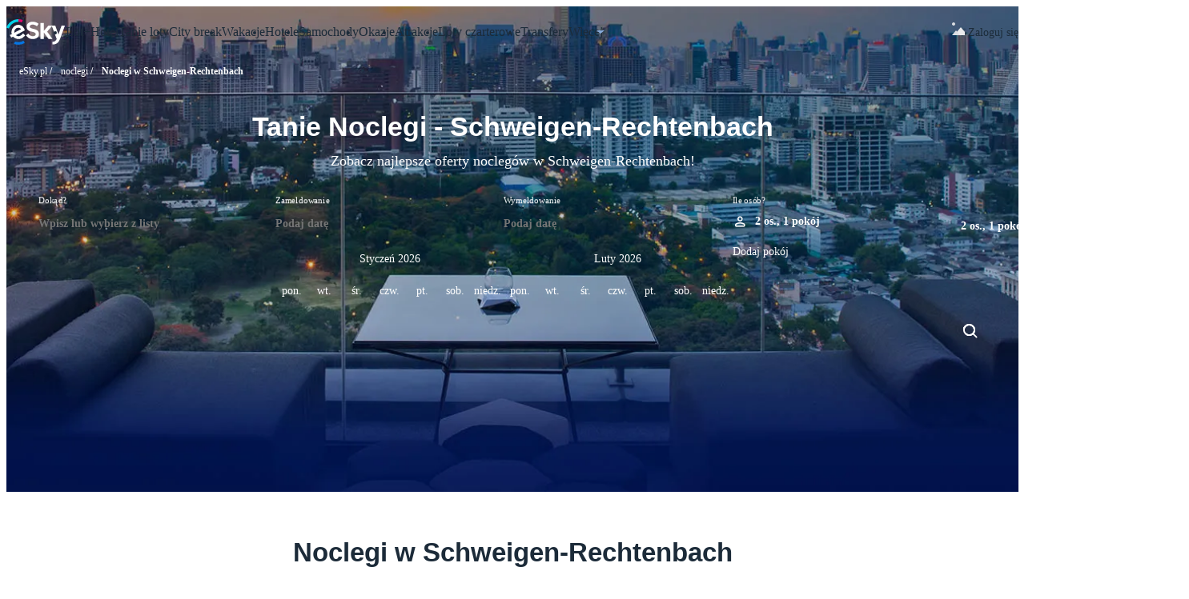

--- FILE ---
content_type: text/html; charset=utf-8
request_url: https://www.esky.pl/noclegi/ci/17538/noclegi-schweigen-rechtenbach
body_size: 66221
content:
<!DOCTYPE html><html data-stencil-build="nvm7vrps" class="hydrated"><head><meta charset="utf-8">
    <base href="/hot/">
    <title>Noclegi w Schweigen-Rechtenbach - Oferty noclegów w Schweigen-Rechtenbach - eSky.pl</title>
    
    <meta name="viewport" content="width=device-width, initial-scale=1.0, maximum-scale=1, user-scalable=no">
    <meta http-equiv="X-UA-Compatible" content="IE=Edge,chrome=1">
    <meta name="description" content="Sprawdź noclegi w Schweigen-Rechtenbach i znajdź ofertę odpowiednią dla Twoich potrzeb. Baza 1,3 miliona obiektów, ceny do 30% taniej. Sprawdź!">
    <meta name="robots" content="index, follow">
    <meta property="og:description" content="Sprawdź noclegi w Schweigen-Rechtenbach i znajdź ofertę odpowiednią dla Twoich potrzeb. Baza 1,3 miliona obiektów, ceny do 30% taniej. Sprawdź!">
    <meta property="og:locale" content="pl_PL">
    <meta property="og:site_name" content="eSky.pl - Bilety lotnicze, Hotele, Ubezpieczenia, Wynajem Samochodów">
    <meta property="og:title" content="Noclegi w Schweigen-Rechtenbach - Oferty noclegów - eSky.pl">
    <meta property="og:url" content="https://www.esky.pl/noclegi/ci/17538/noclegi-schweigen-rechtenbach">
    <meta property="og:type" content="website">
    <style sty-id="sc-pi-hotels-search-form">/*!@:host*/.sc-pi-hotels-search-form-h{--scroll-offset-top:0;--search-form-width:100%;--search-form-sticky-top-offset:var(--pi-size-spacing-16);display:-ms-flexbox;display:flex;max-width:100%;min-height:74px;margin:auto;-ms-flex-pack:center;justify-content:center;text-align:left;font-family:var(--pi-font-family);-webkit-box-sizing:content-box;box-sizing:content-box;min-width:1px}/*!@:host .form-wrapper*/.sc-pi-hotels-search-form-h .form-wrapper.sc-pi-hotels-search-form{position:relative;top:0;display:-ms-flexbox;display:flex;-webkit-box-sizing:border-box;box-sizing:border-box;width:var(--search-form-width);-webkit-transition:top 0.8s;transition:top 0.8s}/*!@:host .form-block*/.sc-pi-hotels-search-form-h .form-block.sc-pi-hotels-search-form{width:100%;-webkit-box-sizing:border-box;box-sizing:border-box;display:grid;padding:var(--search-form-padding, var(--pi-size-spacing-16));border:var(--search-form-border, 1px solid var(--pi-color-neutral-200));border-radius:var(--search-form-border-radius, var(--pi-size-border-radius-20));-webkit-box-shadow:var(--search-form-box-shadow, none);box-shadow:var(--search-form-box-shadow, none);background-color:var(--pi-color-white)}/*!@:host .search-button*/.sc-pi-hotels-search-form-h .search-button.sc-pi-hotels-search-form{display:none;-ms-flex-item-align:center;align-self:center}/*!@:host .search-button.dirty::part(base), :host .search-button.pristine::part(base)*/.sc-pi-hotels-search-form-h .search-button.dirty.sc-pi-hotels-search-form::part(base),.sc-pi-hotels-search-form-h .search-button.pristine.sc-pi-hotels-search-form::part(base){-webkit-transition:padding 0.8s ease-in-out;transition:padding 0.8s ease-in-out}/*!@:host .search-button.dirty .button-label, :host .search-button.pristine .button-label*/.sc-pi-hotels-search-form-h .search-button.dirty.sc-pi-hotels-search-form .button-label.sc-pi-hotels-search-form,.sc-pi-hotels-search-form-h .search-button.pristine.sc-pi-hotels-search-form .button-label.sc-pi-hotels-search-form{white-space:nowrap;-webkit-transition:width 0.8s ease, opacity 0.8s ease-in-out, -webkit-transform 0.8s ease-in-out;transition:width 0.8s ease, opacity 0.8s ease-in-out, -webkit-transform 0.8s ease-in-out;transition:width 0.8s ease, opacity 0.8s ease-in-out, transform 0.8s ease-in-out;transition:width 0.8s ease, opacity 0.8s ease-in-out, transform 0.8s ease-in-out, -webkit-transform 0.8s ease-in-out}/*!@:host .search-button.dirty .button-label*/.sc-pi-hotels-search-form-h .search-button.dirty.sc-pi-hotels-search-form .button-label.sc-pi-hotels-search-form{opacity:1}/*!@:host .search-button.pristine*/.sc-pi-hotels-search-form-h .search-button.pristine.sc-pi-hotels-search-form{--ph:0 0;--pv:0 var(--pi-size-spacing-8)}/*!@:host .search-button.pristine .button-label*/.sc-pi-hotels-search-form-h .search-button.pristine.sc-pi-hotels-search-form .button-label.sc-pi-hotels-search-form{width:0 !important;opacity:0;-webkit-transform:translateX(20px);transform:translateX(20px)}/*!@:host .form-section*/.sc-pi-hotels-search-form-h .form-section.sc-pi-hotels-search-form{display:grid;-ms-flex-align:start;align-items:start}/*!@:host .collapsible-modal*/.sc-pi-hotels-search-form-h .collapsible-modal.sc-pi-hotels-search-form{--max-width:100%;--max-height:100%;--border-radius:0 !important}/*!@:host .collapsible-modal .collapsible-modal-footer,
:host .collapsible-modal .collapsible-modal-body*/.sc-pi-hotels-search-form-h .collapsible-modal.sc-pi-hotels-search-form .collapsible-modal-footer.sc-pi-hotels-search-form,.sc-pi-hotels-search-form-h .collapsible-modal.sc-pi-hotels-search-form .collapsible-modal-body.sc-pi-hotels-search-form{width:100%}/*!@:host pi-modal[mode=full-screen]::part(dialog)*/.sc-pi-hotels-search-form-h pi-modal[mode=full-screen].sc-pi-hotels-search-form::part(dialog){top:0;left:0;-webkit-transform:none;transform:none}@media screen and (max-width: 683px){/*!@:host .form-block*/.sc-pi-hotels-search-form-h .form-block.sc-pi-hotels-search-form{grid-template-columns:1fr}/*!@:host .form-block .form-section .form-section-item*/.sc-pi-hotels-search-form-h .form-block.sc-pi-hotels-search-form .form-section.sc-pi-hotels-search-form .form-section-item.sc-pi-hotels-search-form{padding:var(--pi-size-spacing-4) 0}/*!@:host .form-block .form-section.form-section-arrival-selector*/.sc-pi-hotels-search-form-h .form-block.sc-pi-hotels-search-form .form-section.form-section-arrival-selector.sc-pi-hotels-search-form{grid-template-columns:1fr}/*!@:host .form-block .form-section.form-section-arrival-selector .form-section-item:nth-of-type(1)*/.sc-pi-hotels-search-form-h .form-block.sc-pi-hotels-search-form .form-section.form-section-arrival-selector.sc-pi-hotels-search-form .form-section-item.sc-pi-hotels-search-form:nth-of-type(1){border-bottom:var(--search-form-border, 1px solid var(--pi-color-neutral-200));padding:0 0 var(--pi-size-spacing-4) 0}/*!@:host .form-block .form-section.form-section-date-selector*/.sc-pi-hotels-search-form-h .form-block.sc-pi-hotels-search-form .form-section.form-section-date-selector.sc-pi-hotels-search-form{grid-template-columns:1fr}/*!@:host .form-block .form-section.form-section-date-selector .form-section-item:nth-of-type(1)*/.sc-pi-hotels-search-form-h .form-block.sc-pi-hotels-search-form .form-section.form-section-date-selector.sc-pi-hotels-search-form .form-section-item.sc-pi-hotels-search-form:nth-of-type(1){border-bottom:var(--search-form-border, 1px solid var(--pi-color-neutral-200))}/*!@:host .form-block .form-section.form-section-date-selector .form-section-item:nth-of-type(2)*/.sc-pi-hotels-search-form-h .form-block.sc-pi-hotels-search-form .form-section.form-section-date-selector.sc-pi-hotels-search-form .form-section-item.sc-pi-hotels-search-form:nth-of-type(2){padding:var(--pi-size-spacing-4) 0}/*!@:host .form-block .form-section.form-section-date-selector .form-section-item:nth-of-type(3)*/.sc-pi-hotels-search-form-h .form-block.sc-pi-hotels-search-form .form-section.form-section-date-selector.sc-pi-hotels-search-form .form-section-item.sc-pi-hotels-search-form:nth-of-type(3){padding:0}/*!@:host .search-button*/.sc-pi-hotels-search-form-h .search-button.sc-pi-hotels-search-form{display:none}/*!@:host .search-button.mobile-only*/.sc-pi-hotels-search-form-h .search-button.mobile-only.sc-pi-hotels-search-form{--h:100%;display:inherit}/*!@:host .search-button.mobile-only::part(base)*/.sc-pi-hotels-search-form-h .search-button.mobile-only.sc-pi-hotels-search-form::part(base){--h:100%}/*!@:host .collapsible-modal .form-section-item .search-button*/.sc-pi-hotels-search-form-h .collapsible-modal.sc-pi-hotels-search-form .form-section-item.sc-pi-hotels-search-form .search-button.sc-pi-hotels-search-form{display:none}}@media screen and (min-width: 684px){/*!@:host .form-block .form-section.form-section-arrival-selector*/.sc-pi-hotels-search-form-h .form-block.sc-pi-hotels-search-form .form-section.form-section-arrival-selector.sc-pi-hotels-search-form{padding:0 0 var(--pi-size-spacing-12) 0;border-bottom:var(--search-form-border, 1px solid var(--pi-color-neutral-200))}/*!@:host .form-block .form-section.form-section-date-selector*/.sc-pi-hotels-search-form-h .form-block.sc-pi-hotels-search-form .form-section.form-section-date-selector.sc-pi-hotels-search-form{padding:var(--pi-size-spacing-12) 0 0 0}/*!@:host .form-block .form-section.form-section-date-selector .form-section-item:nth-of-type(1)*/.sc-pi-hotels-search-form-h .form-block.sc-pi-hotels-search-form .form-section.form-section-date-selector.sc-pi-hotels-search-form .form-section-item.sc-pi-hotels-search-form:nth-of-type(1){padding:0;border-right:var(--search-form-border, 1px solid var(--pi-color-neutral-200))}/*!@:host .form-block .form-section.form-section-date-selector .form-section-item:nth-of-type(2)*/.sc-pi-hotels-search-form-h .form-block.sc-pi-hotels-search-form .form-section.form-section-date-selector.sc-pi-hotels-search-form .form-section-item.sc-pi-hotels-search-form:nth-of-type(2){padding:0 0 0 var(--pi-size-spacing-12)}/*!@:host .form-block .form-section.form-section-date-selector .form-section-item:nth-of-type(3)*/.sc-pi-hotels-search-form-h .form-block.sc-pi-hotels-search-form .form-section.form-section-date-selector.sc-pi-hotels-search-form .form-section-item.sc-pi-hotels-search-form:nth-of-type(3){padding:0 0 0 var(--pi-size-spacing-12);display:-ms-flexbox;display:flex;-ms-flex-align:center;align-items:center;height:100%}/*!@:host .search-button*/.sc-pi-hotels-search-form-h .search-button.sc-pi-hotels-search-form{display:-ms-flexbox;display:flex}/*!@:host .search-button.mobile-only*/.sc-pi-hotels-search-form-h .search-button.mobile-only.sc-pi-hotels-search-form{display:none}/*!@:host .collapsible-modal .collapsible-modal-footer .search-button*/.sc-pi-hotels-search-form-h .collapsible-modal.sc-pi-hotels-search-form .collapsible-modal-footer.sc-pi-hotels-search-form .search-button.sc-pi-hotels-search-form{display:none}}@media screen and (min-width: 684px) and (max-width: 1089px){/*!@:host .form-block .form-section:last-of-type*/.sc-pi-hotels-search-form-h .form-block.sc-pi-hotels-search-form .form-section.sc-pi-hotels-search-form:last-of-type{grid-template-columns:2fr minmax(170px, 1fr) auto}/*!@:host .form-block .form-section.form-section-date-selector .form-section-item:nth-of-type(1)*/.sc-pi-hotels-search-form-h .form-block.sc-pi-hotels-search-form .form-section.form-section-date-selector.sc-pi-hotels-search-form .form-section-item.sc-pi-hotels-search-form:nth-of-type(1){padding:0 var(--pi-size-spacing-12) 0 0}}@media screen and (min-width: 684px){/*!@:host .search-button*/.sc-pi-hotels-search-form-h .search-button.sc-pi-hotels-search-form{--h:var(--pi-size-button-large);--ph:var(--pi-size-spacing-16);--pv:var(--pi-size-spacing-32)}}@media screen and (min-width: 1090px){/*!@:host .form-block*/.sc-pi-hotels-search-form-h .form-block.sc-pi-hotels-search-form{grid-template-columns:1fr 3fr auto}/*!@:host .form-block .form-section.form-section-arrival-selector*/.sc-pi-hotels-search-form-h .form-block.sc-pi-hotels-search-form .form-section.form-section-arrival-selector.sc-pi-hotels-search-form{border-bottom:none;padding:0}/*!@:host .form-block .form-section.form-section-arrival-selector .form-section-item:nth-of-type(1)*/.sc-pi-hotels-search-form-h .form-block.sc-pi-hotels-search-form .form-section.form-section-arrival-selector.sc-pi-hotels-search-form .form-section-item.sc-pi-hotels-search-form:nth-of-type(1){border-right:var(--search-form-border, 1px solid var(--pi-color-neutral-200));padding:0 var(--pi-size-spacing-12) 0 0}/*!@:host .form-block .form-section.form-section-date-selector*/.sc-pi-hotels-search-form-h .form-block.sc-pi-hotels-search-form .form-section.form-section-date-selector.sc-pi-hotels-search-form{grid-template-columns:2fr minmax(170px, 1fr) auto;padding:0}/*!@:host .form-block .form-section.form-section-date-selector .form-section-item:nth-of-type(1)*/.sc-pi-hotels-search-form-h .form-block.sc-pi-hotels-search-form .form-section.form-section-date-selector.sc-pi-hotels-search-form .form-section-item.sc-pi-hotels-search-form:nth-of-type(1){padding:0 var(--pi-size-spacing-12) 0 var(--pi-size-spacing-12);min-width:200px}}@media screen and (max-width: 683px){/*!@:host([hide-arrival-selector]:not([hide-arrival-selector=false])) .search-button*/[hide-arrival-selector].sc-pi-hotels-search-form-h:not([hide-arrival-selector=false]) .search-button.sc-pi-hotels-search-form{display:-ms-flexbox;display:flex}/*!@:host([hide-arrival-selector]:not([hide-arrival-selector=false])) .search-button.mobile-only*/[hide-arrival-selector].sc-pi-hotels-search-form-h:not([hide-arrival-selector=false]) .search-button.mobile-only.sc-pi-hotels-search-form{display:none}/*!@:host([hide-arrival-selector]:not([hide-arrival-selector=false])) pi-room-selector*/[hide-arrival-selector].sc-pi-hotels-search-form-h:not([hide-arrival-selector=false]) pi-room-selector.sc-pi-hotels-search-form{--input-min-width:50px}/*!@:host([hide-arrival-selector]:not([hide-arrival-selector=false])) .form-section*/[hide-arrival-selector].sc-pi-hotels-search-form-h:not([hide-arrival-selector=false]) .form-section.sc-pi-hotels-search-form{grid-template-columns:minmax(100px, 1fr) auto}/*!@:host([hide-arrival-selector]:not([hide-arrival-selector=false])) .form-section .form-section-item:nth-of-type(1)*/[hide-arrival-selector].sc-pi-hotels-search-form-h:not([hide-arrival-selector=false]) .form-section.sc-pi-hotels-search-form .form-section-item.sc-pi-hotels-search-form:nth-of-type(1){grid-column:1/span 2}/*!@:host([hide-arrival-selector]:not([hide-arrival-selector=false])) .form-section .form-section-item:nth-of-type(2)*/[hide-arrival-selector].sc-pi-hotels-search-form-h:not([hide-arrival-selector=false]) .form-section.sc-pi-hotels-search-form .form-section-item.sc-pi-hotels-search-form:nth-of-type(2){padding-bottom:0;padding-right:var(--pi-size-spacing-4)}/*!@:host([hide-arrival-selector]:not([hide-arrival-selector=false])) .form-section .form-section-item:nth-of-type(3)*/[hide-arrival-selector].sc-pi-hotels-search-form-h:not([hide-arrival-selector=false]) .form-section.sc-pi-hotels-search-form .form-section-item.sc-pi-hotels-search-form:nth-of-type(3){padding-top:14px}}@media screen and (min-width: 1090px){/*!@:host([hide-arrival-selector]:not([hide-arrival-selector=false])) .form-block*/[hide-arrival-selector].sc-pi-hotels-search-form-h:not([hide-arrival-selector=false]) .form-block.sc-pi-hotels-search-form{grid-template-columns:3fr auto}}@media screen and (min-width: 684px){/*!@:host([hide-arrival-selector]:not([hide-arrival-selector=false])) .form-block .form-section.form-section-date-selector*/[hide-arrival-selector].sc-pi-hotels-search-form-h:not([hide-arrival-selector=false]) .form-block.sc-pi-hotels-search-form .form-section.form-section-date-selector.sc-pi-hotels-search-form{padding:0}}/*!@:host(.collapsible) .form-wrapper*/.collapsible.sc-pi-hotels-search-form-h .form-wrapper.sc-pi-hotels-search-form{width:-webkit-fit-content;width:-moz-fit-content;width:fit-content;height:-webkit-fit-content;height:-moz-fit-content;height:fit-content}/*!@:host(.collapsed) .form-block*/.collapsed.sc-pi-hotels-search-form-h .form-block.sc-pi-hotels-search-form{display:none}/*!@:host(.expanded:not(.mobile)) pi-search-form-summary*/.expanded.sc-pi-hotels-search-form-h:not(.mobile) pi-search-form-summary.sc-pi-hotels-search-form{display:none}/*!@:host(.mobile-layout-only)*/.mobile-layout-only.sc-pi-hotels-search-form-h{--search-form-width:100%}/*!@:host(.mobile-layout-only) .form-block*/.mobile-layout-only.sc-pi-hotels-search-form-h .form-block.sc-pi-hotels-search-form{grid-template-columns:1fr}/*!@:host(.mobile-layout-only) .form-block .form-section .form-section-item*/.mobile-layout-only.sc-pi-hotels-search-form-h .form-block.sc-pi-hotels-search-form .form-section.sc-pi-hotels-search-form .form-section-item.sc-pi-hotels-search-form{padding:var(--pi-size-spacing-4) 0}/*!@:host(.mobile-layout-only) .form-block .form-section.form-section-arrival-selector*/.mobile-layout-only.sc-pi-hotels-search-form-h .form-block.sc-pi-hotels-search-form .form-section.form-section-arrival-selector.sc-pi-hotels-search-form{grid-template-columns:1fr;padding:0;border-bottom:none}/*!@:host(.mobile-layout-only) .form-block .form-section.form-section-arrival-selector .form-section-item:nth-of-type(1)*/.mobile-layout-only.sc-pi-hotels-search-form-h .form-block.sc-pi-hotels-search-form .form-section.form-section-arrival-selector.sc-pi-hotels-search-form .form-section-item.sc-pi-hotels-search-form:nth-of-type(1){border-bottom:var(--search-form-border, 1px solid var(--pi-color-neutral-200));border-right:none;border-top:none;padding:0 0 var(--pi-size-spacing-4) 0}/*!@:host(.mobile-layout-only) .form-block .form-section.form-section-arrival-selector .form-section-item:nth-of-type(2)*/.mobile-layout-only.sc-pi-hotels-search-form-h .form-block.sc-pi-hotels-search-form .form-section.form-section-arrival-selector.sc-pi-hotels-search-form .form-section-item.sc-pi-hotels-search-form:nth-of-type(2){border-bottom:var(--search-form-border, 1px solid var(--pi-color-neutral-200));border-right:none;padding:var(--pi-size-spacing-4) 0}/*!@:host(.mobile-layout-only) .form-block .form-section.form-section-date-selector*/.mobile-layout-only.sc-pi-hotels-search-form-h .form-block.sc-pi-hotels-search-form .form-section.form-section-date-selector.sc-pi-hotels-search-form{grid-template-columns:1fr;padding:0;border-bottom:none}/*!@:host(.mobile-layout-only) .form-block .form-section.form-section-date-selector .form-section-item:nth-of-type(1)*/.mobile-layout-only.sc-pi-hotels-search-form-h .form-block.sc-pi-hotels-search-form .form-section.form-section-date-selector.sc-pi-hotels-search-form .form-section-item.sc-pi-hotels-search-form:nth-of-type(1){border-bottom:var(--search-form-border, 1px solid var(--pi-color-neutral-200));border-right:none;padding:var(--pi-size-spacing-4) 0}/*!@:host(.mobile-layout-only) .form-block .form-section.form-section-date-selector .form-section-item:nth-of-type(2)*/.mobile-layout-only.sc-pi-hotels-search-form-h .form-block.sc-pi-hotels-search-form .form-section.form-section-date-selector.sc-pi-hotels-search-form .form-section-item.sc-pi-hotels-search-form:nth-of-type(2){padding:var(--pi-size-spacing-4) 0}/*!@:host(.mobile-layout-only) .form-block .form-section.form-section-date-selector .form-section-item:nth-of-type(3)*/.mobile-layout-only.sc-pi-hotels-search-form-h .form-block.sc-pi-hotels-search-form .form-section.form-section-date-selector.sc-pi-hotels-search-form .form-section-item.sc-pi-hotels-search-form:nth-of-type(3){padding:0}/*!@:host(.mobile-layout-only) .search-button*/.mobile-layout-only.sc-pi-hotels-search-form-h .search-button.sc-pi-hotels-search-form{display:none}/*!@:host(.mobile-layout-only) .search-button.mobile-only*/.mobile-layout-only.sc-pi-hotels-search-form-h .search-button.mobile-only.sc-pi-hotels-search-form{display:inherit;width:100%}/*!@:host(.mobile-layout-only) .search-button.mobile-only::part(base)*/.mobile-layout-only.sc-pi-hotels-search-form-h .search-button.mobile-only.sc-pi-hotels-search-form::part(base){width:100%}/*!@:host(.collapsible.collapsed) .form-wrapper*/.collapsible.collapsed.sc-pi-hotels-search-form-h .form-wrapper.sc-pi-hotels-search-form{border:none}/*!@:host(.sticky) .form-wrapper*/.sticky.sc-pi-hotels-search-form-h .form-wrapper.sc-pi-hotels-search-form{position:fixed !important;top:var(--search-form-sticky-top-offset)}/*!@:host(.collapsible.expanded.mobile) .form-wrapper*/.collapsible.expanded.mobile.sc-pi-hotels-search-form-h .form-wrapper.sc-pi-hotels-search-form{border:none;z-index:var(--search-form-z-index-expanded-mobile, 13) !important}/*!@:host(.sticky.collapsed) .form-wrapper*/.sticky.collapsed.sc-pi-hotels-search-form-h .form-wrapper.sc-pi-hotels-search-form{z-index:var(--search-form-sticky-z-index, 1) !important}/*!@:host(.sticky.expanded-on-absolute) .form-wrapper*/.sticky.expanded-on-absolute.sc-pi-hotels-search-form-h .form-wrapper.sc-pi-hotels-search-form{position:absolute !important}</style><style sty-id="sc-pi-autocomplete-arrival-selector">/*!@:host*/.sc-pi-autocomplete-arrival-selector-h{--border-style:1px solid var(--pi-color-neutral-200);--popover-width:400px;font-family:var(--pi-font-family)}/*!@pi-popover*/pi-popover.sc-pi-autocomplete-arrival-selector{--backdrop-z-index:var(--search-form-backdrop-z-index, var(--search-form-z-index, 9));--main-z-index:var(--search-form-popover-z-index, 100);-ms-flex-direction:column;flex-direction:column;padding:0}/*!@pi-popover ::-webkit-scrollbar*/pi-popover.sc-pi-autocomplete-arrival-selector .sc-pi-autocomplete-arrival-selector::-webkit-scrollbar{width:var(--pi-size-border-radius-6)}/*!@pi-popover ::-webkit-scrollbar-track*/pi-popover.sc-pi-autocomplete-arrival-selector .sc-pi-autocomplete-arrival-selector::-webkit-scrollbar-track{background:transparent}/*!@pi-popover ::-webkit-scrollbar-thumb*/pi-popover.sc-pi-autocomplete-arrival-selector .sc-pi-autocomplete-arrival-selector::-webkit-scrollbar-thumb{background:var(--pi-color-neutral-200);border-radius:6px}/*!@pi-popover ::-webkit-scrollbar-thumb:hover*/pi-popover.sc-pi-autocomplete-arrival-selector .sc-pi-autocomplete-arrival-selector::-webkit-scrollbar-thumb:hover{background:var(--pi-color-neutral-300)}/*!@pi-popover:not([mode=fullscreen])*/pi-popover.sc-pi-autocomplete-arrival-selector:not([mode=fullscreen]){width:var(--popover-width)}/*!@pi-popover[open]*/pi-popover[open].sc-pi-autocomplete-arrival-selector{display:-ms-flexbox;display:flex}/*!@pi-popover[mode=modal]*/pi-popover[mode=modal].sc-pi-autocomplete-arrival-selector{width:78vw;max-height:90vh;height:100%}/*!@pi-popover[mode=modal] pi-search-form-popover-header*/pi-popover[mode=modal].sc-pi-autocomplete-arrival-selector pi-search-form-popover-header.sc-pi-autocomplete-arrival-selector{padding:var(--pi-size-spacing-40) var(--pi-size-spacing-40) var(--pi-size-spacing-16) var(--pi-size-spacing-40)}/*!@pi-popover[mode=modal] .popover-body-content*/pi-popover[mode=modal].sc-pi-autocomplete-arrival-selector .popover-body-content.sc-pi-autocomplete-arrival-selector{padding:0 var(--pi-size-spacing-40);height:100%}@supports (scrollbar-gutter: stable){/*!@@media (pointer: fine)*/@media .sc-pi-autocomplete-arrival-selector (pointer.sc-pi-autocomplete-arrival-selector: fine).sc-pi-autocomplete-arrival-selector{pi-popover[mode=default]{--padding-with-gutter:calc(var(--pi-size-spacing-16) - var(--pi-size-border-radius-6))}pi-popover[mode=default] .popover-body-content{overflow-y:hidden;scrollbar-gutter:stable;padding:var(--pi-size-spacing-16) var(--padding-with-gutter) var(--pi-size-spacing-16) var(--pi-size-spacing-16)}pi-popover[mode=default]:hover .popover-body-content{overflow-y:auto}}}/*!@pi-arrival-selector-input,
pi-input*/pi-arrival-selector-input.sc-pi-autocomplete-arrival-selector,pi-input.sc-pi-autocomplete-arrival-selector{display:-ms-flexbox;display:flex;width:100%}/*!@.input-wrapper*/.input-wrapper.sc-pi-autocomplete-arrival-selector{position:relative;display:-ms-flexbox;display:flex}/*!@.input-wrapper pi-input*/.input-wrapper.sc-pi-autocomplete-arrival-selector pi-input.sc-pi-autocomplete-arrival-selector{-ms-flex-positive:1;flex-grow:1}/*!@.input-wrapper .announcement*/.input-wrapper.sc-pi-autocomplete-arrival-selector .announcement.sc-pi-autocomplete-arrival-selector{position:absolute;top:100%;left:0;width:100%;z-index:var(--validation-message-z-index, 1)}/*!@.input-wrapper .announcement > p*/.input-wrapper.sc-pi-autocomplete-arrival-selector .announcement.sc-pi-autocomplete-arrival-selector>p.sc-pi-autocomplete-arrival-selector{margin:0}/*!@.virtual-list-item:last-of-type pi-place-option .divider:last-of-type*/.virtual-list-item.sc-pi-autocomplete-arrival-selector:last-of-type pi-place-option.sc-pi-autocomplete-arrival-selector .divider.sc-pi-autocomplete-arrival-selector:last-of-type{visibility:hidden}/*!@.popular-stays-section pi-arrival-selector-options:last-of-type .divider:last-of-type*/.popular-stays-section.sc-pi-autocomplete-arrival-selector pi-arrival-selector-options.sc-pi-autocomplete-arrival-selector:last-of-type .divider.sc-pi-autocomplete-arrival-selector:last-of-type{visibility:hidden}/*!@.popover-body-content*/.popover-body-content.sc-pi-autocomplete-arrival-selector{height:-webkit-fit-content;height:-moz-fit-content;height:fit-content;position:relative;overflow:hidden auto;padding:var(--pi-size-spacing-16)}/*!@.toggle-section*/.toggle-section.sc-pi-autocomplete-arrival-selector{margin-bottom:var(--pi-size-spacing-8)}/*!@.toggle-section pi-segmented-control*/.toggle-section.sc-pi-autocomplete-arrival-selector pi-segmented-control.sc-pi-autocomplete-arrival-selector{width:100%}/*!@.hidden-section*/.hidden-section.sc-pi-autocomplete-arrival-selector{display:none}/*!@.section-title-wrapper*/.section-title-wrapper.sc-pi-autocomplete-arrival-selector{display:-ms-flexbox;display:flex;-ms-flex-pack:justify;justify-content:space-between;margin-top:var(--pi-size-spacing-16)}/*!@.section-title-wrapper:empty*/.section-title-wrapper.sc-pi-autocomplete-arrival-selector:empty{display:none}/*!@.predefined-section .section-title-wrapper,
.popular-destinations-section .section-title-wrapper*/.predefined-section.sc-pi-autocomplete-arrival-selector .section-title-wrapper.sc-pi-autocomplete-arrival-selector,.popular-destinations-section.sc-pi-autocomplete-arrival-selector .section-title-wrapper.sc-pi-autocomplete-arrival-selector{margin:var(--pi-size-spacing-8) 0}/*!@.found-stays .popular-stays-section,
.popular-destinations-section*/.found-stays.sc-pi-autocomplete-arrival-selector .popular-stays-section.sc-pi-autocomplete-arrival-selector,.popular-destinations-section.sc-pi-autocomplete-arrival-selector{border-top:var(--border-style)}/*!@.tags-section*/.tags-section.sc-pi-autocomplete-arrival-selector{border-bottom:var(--border-style)}/*!@.tags-section pi-place-section-title*/.tags-section.sc-pi-autocomplete-arrival-selector pi-place-section-title.sc-pi-autocomplete-arrival-selector{padding-top:0}/*!@.no-results*/.no-results.sc-pi-autocomplete-arrival-selector{display:-ms-flexbox;display:flex;height:38px;line-height:20px;padding:var(--pi-size-spacing-8);-ms-flex-align:center;align-items:center;font-weight:600;font:normal 400 0.9375rem/1.5rem Manrope;letter-spacing:0.0046875rem}/*!@.no-results pi-icon,
.no-results *[pi-icon]*/.no-results.sc-pi-autocomplete-arrival-selector pi-icon.sc-pi-autocomplete-arrival-selector,.no-results.sc-pi-autocomplete-arrival-selector *[pi-icon].sc-pi-autocomplete-arrival-selector{margin-right:var(--pi-size-spacing-16);color:var(--pi-color-neutral-500)}</style><style sty-id="sc-pi-date-selector">/*!@:host*/.sc-pi-date-selector-h{--trigger-input-label-size:var(--pi-size-font-single-line-30-text);--border-style:1px solid var(--pi-color-neutral-200);--popover-width:656px}/*!@.clear-button*/.clear-button.sc-pi-date-selector{z-index:1}/*!@.clear-button.no-tabs*/.clear-button.no-tabs.sc-pi-date-selector{margin-left:auto}/*!@.trigger-input*/.trigger-input.sc-pi-date-selector{--label-size:var(--trigger-input-label-size)}/*!@pi-popover*/pi-popover.sc-pi-date-selector{--box-shadow:var(--pi-shadow-50);--backdrop-z-index:var(--search-form-backdrop-z-index, var(--search-form-z-index, 9));--main-z-index:var(--search-form-popover-z-index, 100);-ms-flex-direction:column;flex-direction:column;padding:0;overflow:hidden}/*!@pi-popover ::-webkit-scrollbar*/pi-popover.sc-pi-date-selector .sc-pi-date-selector::-webkit-scrollbar{width:var(--pi-size-border-radius-6)}/*!@pi-popover ::-webkit-scrollbar-track*/pi-popover.sc-pi-date-selector .sc-pi-date-selector::-webkit-scrollbar-track{background:transparent}/*!@pi-popover ::-webkit-scrollbar-thumb*/pi-popover.sc-pi-date-selector .sc-pi-date-selector::-webkit-scrollbar-thumb{background:var(--pi-color-neutral-200);border-radius:6px}/*!@pi-popover ::-webkit-scrollbar-thumb:hover*/pi-popover.sc-pi-date-selector .sc-pi-date-selector::-webkit-scrollbar-thumb:hover{background:var(--pi-color-neutral-300)}/*!@pi-popover:not([mode=fullscreen])*/pi-popover.sc-pi-date-selector:not([mode=fullscreen]){width:var(--popover-width);min-height:-webkit-fit-content;min-height:-moz-fit-content;min-height:fit-content}/*!@pi-popover[open]*/pi-popover[open].sc-pi-date-selector{display:-ms-flexbox;display:flex}/*!@pi-popover[mode=modal]*/pi-popover[mode=modal].sc-pi-date-selector{width:86vw;max-height:90vh}/*!@pi-popover[mode=modal] .popover-header*/pi-popover[mode=modal].sc-pi-date-selector .popover-header.sc-pi-date-selector{padding:var(--pi-size-spacing-40) var(--pi-size-spacing-40) var(--pi-size-spacing-16) var(--pi-size-spacing-40)}/*!@pi-popover[mode=modal] .popover-body-content*/pi-popover[mode=modal].sc-pi-date-selector .popover-body-content.sc-pi-date-selector{padding:0 var(--pi-size-spacing-40) var(--pi-size-spacing-16);height:100%}/*!@pi-popover[mode=fullscreen] .popover-body-content*/pi-popover[mode=fullscreen].sc-pi-date-selector .popover-body-content.sc-pi-date-selector{margin-bottom:var(--mobile-popover-footer-bottom-margin);padding-top:0}/*!@pi-popover[mode=fullscreen] .popover-footer*/pi-popover[mode=fullscreen].sc-pi-date-selector .popover-footer.sc-pi-date-selector{min-height:60px;position:fixed;bottom:0}@supports (scrollbar-gutter: stable){/*!@@media (pointer: fine)*/@media .sc-pi-date-selector (pointer.sc-pi-date-selector: fine).sc-pi-date-selector{pi-popover[mode=default]{--padding-with-gutter:calc(var(--pi-size-spacing-16) - var(--pi-size-border-radius-6))}pi-popover[mode=default] .popover-body-content{padding:var(--pi-size-spacing-16) var(--padding-with-gutter) var(--pi-size-spacing-16) var(--pi-size-spacing-16)}pi-popover[mode=default] .popover-body-content,pi-popover[mode=default] .popover-footer{overflow-y:hidden;scrollbar-gutter:stable}pi-popover[mode=default] .popover-body-content:hover,pi-popover[mode=default] .popover-footer:hover{overflow-y:auto}}}/*!@pi-input*/pi-input.sc-pi-date-selector{cursor:default}/*!@.input-wrapper*/.input-wrapper.sc-pi-date-selector{-ms-flex-positive:1;flex-grow:1;position:relative;display:-ms-flexbox;display:flex}/*!@.input-wrapper pi-input*/.input-wrapper.sc-pi-date-selector pi-input.sc-pi-date-selector{-ms-flex-positive:1;flex-grow:1}/*!@.input-wrapper .announcement*/.input-wrapper.sc-pi-date-selector .announcement.sc-pi-date-selector{position:absolute;top:100%;left:0;width:100%;z-index:var(--validation-message-z-index, 1)}/*!@.input-wrapper .announcement > p*/.input-wrapper.sc-pi-date-selector .announcement.sc-pi-date-selector>p.sc-pi-date-selector{margin:0}/*!@.popover-header*/.popover-header.sc-pi-date-selector{display:-ms-flexbox;display:flex;-ms-flex-direction:column;flex-direction:column;gap:var(--pi-size-spacing-12);padding:var(--pi-size-spacing-16)}/*!@.popover-header .inputs*/.popover-header.sc-pi-date-selector .inputs.sc-pi-date-selector{-ms-flex-align:center;align-items:center;-ms-flex-positive:1;flex-grow:1;gap:var(--pi-size-spacing-8)}/*!@.popover-header .inputs .input-wrapper*/.popover-header.sc-pi-date-selector .inputs.sc-pi-date-selector .input-wrapper.sc-pi-date-selector{-ms-flex-positive:1;flex-grow:1}/*!@.popover-header-top-row*/.popover-header-top-row.sc-pi-date-selector{display:-ms-flexbox;display:flex;-ms-flex-align:end;align-items:flex-end;gap:var(--pi-size-spacing-4)}/*!@.popover-header-additional-row*/.popover-header-additional-row.sc-pi-date-selector{display:-ms-flexbox;display:flex;-ms-flex-direction:column;flex-direction:column;gap:8px}/*!@.popover-body-header*/.popover-body-header.sc-pi-date-selector{display:-ms-flexbox;display:flex;-ms-flex-pack:justify;justify-content:space-between;-ms-flex-align:center;align-items:center;margin-bottom:var(--pi-size-spacing-20)}/*!@.popover-body-content*/.popover-body-content.sc-pi-date-selector{height:-webkit-fit-content;height:-moz-fit-content;height:fit-content;width:100%;padding:var(--pi-size-spacing-16);-webkit-box-sizing:border-box;box-sizing:border-box}/*!@.popover-footer*/.popover-footer.sc-pi-date-selector{display:-ms-flexbox;display:flex;-ms-flex-direction:column;flex-direction:column;gap:var(--pi-size-spacing-16);width:100%;width:-moz-available;width:-webkit-fill-available;height:-webkit-fit-content;height:-moz-fit-content;height:fit-content;background-color:var(--pi-color-white);padding:var(--pi-size-spacing-24);border-top:var(--border-style)}@media only screen and (max-width: 767px){/*!@.popover-footer*/.popover-footer.sc-pi-date-selector{padding:var(--pi-size-spacing-16)}}/*!@.popover-footer:empty*/.popover-footer.sc-pi-date-selector:empty{display:none}/*!@.popover-footer pi-search-form-popover-footer*/.popover-footer.sc-pi-date-selector pi-search-form-popover-footer.sc-pi-date-selector{padding:0;border-top:none}/*!@.popover-body-content,
.popover-footer*/.popover-body-content.sc-pi-date-selector,.popover-footer.sc-pi-date-selector{overflow-x:hidden}/*!@.inputs*/.inputs.sc-pi-date-selector{display:-ms-flexbox;display:flex;gap:var(--pi-size-spacing-12)}/*!@.inputs .divider*/.inputs.sc-pi-date-selector .divider.sc-pi-date-selector{border-right:var(--search-form-border, 1px solid var(--pi-color-neutral-200))}/*!@.inputs pi-input*/.inputs.sc-pi-date-selector pi-input.sc-pi-date-selector{-ms-flex-positive:1;flex-grow:1}/*!@.top-bar*/.top-bar.sc-pi-date-selector{display:-ms-flexbox;display:flex;-ms-flex-pack:justify;justify-content:space-between;-ms-flex-align:center;align-items:center;width:-webkit-max-content;width:-moz-max-content;width:max-content;gap:var(--pi-size-spacing-4);min-width:100%}/*!@.hidden*/.hidden.sc-pi-date-selector{visibility:hidden;height:0;margin:0;padding:0;overflow:hidden}/*!@.popover-submit-button,
pi-button::part(base)*/.popover-submit-button.sc-pi-date-selector,pi-button.sc-pi-date-selector::part(base){width:100%}/*!@.header-scroll*/.header-scroll.sc-pi-date-selector{margin:0 calc(var(--pi-size-spacing-16) * -1);width:100vw}/*!@.header-scroll-content*/.header-scroll-content.sc-pi-date-selector{padding:0 var(--pi-size-spacing-16)}</style><style sty-id="sc-pi-room-selector">/*!@:host*/.sc-pi-room-selector-h{--border-style:1px solid var(--pi-color-neutral-200);--popover-width:400px;--input-min-width:170px;font-family:var(--pi-font-family)}/*!@pi-popover*/pi-popover.sc-pi-room-selector{--backdrop-z-index:var(--search-form-backdrop-z-index, var(--search-form-z-index, 9));--main-z-index:var(--search-form-popover-z-index, 100)}/*!@.room-selector-input*/.room-selector-input.sc-pi-room-selector{display:-ms-flexbox;display:flex;width:100%;min-width:var(--input-min-width)}/*!@.room-form-wrapper*/.room-form-wrapper.sc-pi-room-selector{padding-bottom:var(--pi-size-spacing-16)}/*!@.room-form-wrapper:not(:first-of-type)*/.room-form-wrapper.sc-pi-room-selector:not(:first-of-type){border-top:var(--border-style);padding-top:var(--pi-size-spacing-16)}/*!@.popover-body-content*/.popover-body-content.sc-pi-room-selector{height:-webkit-fit-content;height:-moz-fit-content;height:fit-content;position:relative;overflow-y:auto;padding:var(--pi-size-spacing-20)}/*!@.popover-body-content .add-wrapper*/.popover-body-content.sc-pi-room-selector .add-wrapper.sc-pi-room-selector{border-top:var(--border-style);padding-top:var(--pi-size-spacing-12)}/*!@.popover-body-content.max-rooms-or-guests .room-form-wrapper:last-of-type*/.popover-body-content.max-rooms-or-guests.sc-pi-room-selector .room-form-wrapper.sc-pi-room-selector:last-of-type{border-bottom:0}/*!@.announcement*/.announcement.sc-pi-room-selector{margin-bottom:var(--pi-size-spacing-16)}/*!@.announcement > p*/.announcement.sc-pi-room-selector>p.sc-pi-room-selector{margin:0}/*!@.input-wrapper*/.input-wrapper.sc-pi-room-selector{position:relative;width:100%}/*!@.input-wrapper pi-input::part(input)*/.input-wrapper.sc-pi-room-selector pi-input.sc-pi-room-selector::part(input){position:absolute;opacity:0;visibility:hidden;display:none}/*!@.input-wrapper .announcement*/.input-wrapper.sc-pi-room-selector .announcement.sc-pi-room-selector{position:absolute;top:100%;left:0;width:100%;z-index:var(--validation-message-z-index, 1)}/*!@.popover-header*/.popover-header.sc-pi-room-selector{display:-ms-flexbox;display:flex;-ms-flex-direction:row;flex-direction:row;-ms-flex-align:center;align-items:center;gap:var(--pi-size-spacing-8);padding:var(--pi-size-spacing-16)}/*!@.popover-header .input-wrapper*/.popover-header.sc-pi-room-selector .input-wrapper.sc-pi-room-selector{-ms-flex-positive:1;flex-grow:1;margin-top:var(--pi-size-spacing-8)}/*!@.popover-header .input-wrapper pi-input*/.popover-header.sc-pi-room-selector .input-wrapper.sc-pi-room-selector pi-input.sc-pi-room-selector{width:100%;margin:0}/*!@.room-popover*/.room-popover.sc-pi-room-selector{-ms-flex-direction:column;flex-direction:column;padding:0;overflow:visible;--box-shadow:var(--pi-shadow-12);--footer-box-shadow:var(--pi-shadow-100)}/*!@.room-popover ::-webkit-scrollbar*/.room-popover.sc-pi-room-selector .sc-pi-room-selector::-webkit-scrollbar{width:var(--pi-size-border-radius-6)}/*!@.room-popover ::-webkit-scrollbar-track*/.room-popover.sc-pi-room-selector .sc-pi-room-selector::-webkit-scrollbar-track{background:transparent}/*!@.room-popover ::-webkit-scrollbar-thumb*/.room-popover.sc-pi-room-selector .sc-pi-room-selector::-webkit-scrollbar-thumb{background:var(--pi-color-neutral-200);border-radius:6px}/*!@.room-popover ::-webkit-scrollbar-thumb:hover*/.room-popover.sc-pi-room-selector .sc-pi-room-selector::-webkit-scrollbar-thumb:hover{background:var(--pi-color-neutral-300)}/*!@.room-popover[mode=fullscreen] .popover-body-content*/.room-popover[mode=fullscreen].sc-pi-room-selector .popover-body-content.sc-pi-room-selector{height:100%;height:-moz-available;height:-webkit-fill-available}/*!@.room-popover:not([mode=fullscreen])*/.room-popover.sc-pi-room-selector:not([mode=fullscreen]){width:var(--popover-width)}/*!@.room-popover[open]*/.room-popover[open].sc-pi-room-selector{display:-ms-flexbox;display:flex}/*!@.room-popover[mode=modal]*/.room-popover[mode=modal].sc-pi-room-selector{width:78vw;max-height:90vh;height:100%}/*!@.room-popover[mode=modal] .popover-header*/.room-popover[mode=modal].sc-pi-room-selector .popover-header.sc-pi-room-selector{padding:var(--pi-size-spacing-40) var(--pi-size-spacing-40) var(--pi-size-spacing-32) var(--pi-size-spacing-40)}/*!@.room-popover[mode=modal] pi-search-form-popover-header*/.room-popover[mode=modal].sc-pi-room-selector pi-search-form-popover-header.sc-pi-room-selector{padding:var(--pi-size-spacing-40) var(--pi-size-spacing-40) var(--pi-size-spacing-16) var(--pi-size-spacing-40)}/*!@.room-popover[mode=modal] .popover-body-content*/.room-popover[mode=modal].sc-pi-room-selector .popover-body-content.sc-pi-room-selector{height:100%;padding:0 var(--pi-size-spacing-40) var(--pi-size-spacing-24)}@supports (scrollbar-gutter: stable){/*!@@media (pointer: fine)*/@media .sc-pi-room-selector (pointer.sc-pi-room-selector: fine).sc-pi-room-selector{.room-popover[mode=default]{--padding-with-gutter:calc(var(--pi-size-spacing-16) - var(--pi-size-border-radius-6))}.room-popover[mode=default] .popover-body-content{overflow-y:hidden;scrollbar-gutter:stable;padding:var(--pi-size-spacing-16) var(--padding-with-gutter) var(--pi-size-spacing-16) var(--pi-size-spacing-16)}.room-popover[mode=default]:hover .popover-body-content{overflow-y:auto}}}/*!@.popover-submit-button-wrapper*/.popover-submit-button-wrapper.sc-pi-room-selector{width:-moz-available;width:-webkit-fill-available;background-color:var(--pi-color-white);padding:var(--pi-size-spacing-24);border-top:var(--border-style);border-color:var(--pi-color-neutral-300)}/*!@.popover-submit-button-wrapper .popover-submit-button,
.popover-submit-button-wrapper pi-button::part(base)*/.popover-submit-button-wrapper.sc-pi-room-selector .popover-submit-button.sc-pi-room-selector,.popover-submit-button-wrapper.sc-pi-room-selector pi-button.sc-pi-room-selector::part(base){width:100%}/*!@.input-token*/.input-token.sc-pi-room-selector{color:var(--pi-color-neutral-800)}/*!@.input-token.readonly*/.input-token.readonly.sc-pi-room-selector{color:var(--pi-color-neutral-500)}@media screen and (max-width: 771px){/*!@.popover-header*/.popover-header.sc-pi-room-selector{padding-bottom:0}/*!@.popover-body-content*/.popover-body-content.sc-pi-room-selector{padding:var(--pi-size-spacing-16)}/*!@.room-form-wrapper*/.room-form-wrapper.sc-pi-room-selector{padding-bottom:var(--pi-size-spacing-32)}/*!@.room-form-wrapper:not(:first-of-type)*/.room-form-wrapper.sc-pi-room-selector:not(:first-of-type){padding-top:var(--pi-size-spacing-32)}}</style><style sty-id="sc-pi-button">/*!@:host([color=accent-1]),
:host(:not([color]):not([variant]))*/[color=accent-1].sc-pi-button-h, .sc-pi-button-h:not([color]):not([variant]) {
  --color: var(--pi-color-white);
  --color-hover: var(--pi-color-white);
  --color-active: var(--pi-color-white);
  --bg-color: var(--pi-color-accent-1-500);
  --bg-color-hover: var(--pi-color-accent-1-600);
  --bg-color-active: var(--pi-color-accent-1-700);
}

/*!@:host([color=accent-1][variant=secondary]),
:host([variant=secondary]:not([color]))*/[color=accent-1][variant=secondary].sc-pi-button-h, [variant=secondary].sc-pi-button-h:not([color]) {
  --color: var(--pi-color-accent-1-500);
  --color-hover: var(--pi-color-accent-1-500);
  --color-active: var(--pi-color-accent-1-500);
  --bg-color: var(--pi-color-accent-1-100);
  --bg-color-hover: var(--pi-color-accent-1-200);
  --bg-color-active: var(--pi-color-accent-1-300);
}

/*!@:host([color=accent-1][variant=outline]),
:host([variant=outline]:not([color]))*/[color=accent-1][variant=outline].sc-pi-button-h, [variant=outline].sc-pi-button-h:not([color]) {
  --color: var(--pi-color-accent-1-500);
  --color-hover: var(--pi-color-accent-1-600);
  --color-active: var(--pi-color-accent-1-700);
  --bg-color: var(--pi-color-white);
  --bg-color-hover: var(--pi-color-white);
  --bg-color-active: var(--pi-color-accent-1-100);
  --border-color: var(--pi-color-accent-1-200);
  --border-color-hover: var(--pi-color-accent-1-300);
  --border-color-active: var(--pi-color-accent-1-200);
}

/*!@:host([color=accent-1][variant=invisible]),
:host([variant=invisible]:not([color]))*/[color=accent-1][variant=invisible].sc-pi-button-h, [variant=invisible].sc-pi-button-h:not([color]) {
  --color: var(--pi-color-accent-1-500);
  --color-hover: var(--pi-color-accent-1-600);
  --color-active: var(--pi-color-accent-1-700);
  --bg-color: transparent;
  --bg-color-hover: var(--pi-color-accent-1-100);
  --bg-color-active: var(--pi-color-accent-1-200);
  --border-color: var(--pi-color-accent-1-200);
  --border-color-hover: var(--pi-color-accent-1-300);
  --border-color-active: var(--pi-color-accent-1-200);
}

/*!@:host([color=accent-1][variant=text]),
:host([variant=text]:not([color]))*/[color=accent-1][variant=text].sc-pi-button-h, [variant=text].sc-pi-button-h:not([color]) {
  --color: var(--pi-color-accent-1-500);
  --color-hover: var(--pi-color-accent-1-600);
  --color-active: var(--pi-color-accent-1-700);
}

/*!@:host([color=accent-2])*/[color=accent-2].sc-pi-button-h {
  --color: var(--pi-color-white);
  --color-hover: var(--pi-color-white);
  --color-active: var(--pi-color-white);
  --bg-color: var(--pi-color-accent-2-500);
  --bg-color-hover: var(--pi-color-accent-2-600);
  --bg-color-active: var(--pi-color-accent-2-700);
}

/*!@:host([color=accent-2][variant=secondary])*/[color=accent-2][variant=secondary].sc-pi-button-h {
  --color: var(--pi-color-accent-2-500);
  --color-hover: var(--pi-color-accent-2-500);
  --color-active: var(--pi-color-accent-2-500);
  --bg-color: var(--pi-color-accent-2-100);
  --bg-color-hover: var(--pi-color-accent-2-200);
  --bg-color-active: var(--pi-color-accent-2-300);
}

/*!@:host([color=accent-2][variant=outline])*/[color=accent-2][variant=outline].sc-pi-button-h {
  --color: var(--pi-color-accent-2-500);
  --color-hover: var(--pi-color-accent-2-600);
  --color-active: var(--pi-color-accent-2-700);
  --bg-color: var(--pi-color-white);
  --bg-color-hover: var(--pi-color-accent-2-100);
  --bg-color-active: var(--pi-color-accent-2-200);
  --border-color: var(--pi-color-accent-2-200);
  --border-color-hover: var(--pi-color-accent-2-300);
  --border-color-active: var(--pi-color-accent-2-200);
}

/*!@:host([color=accent-2][variant=invisible])*/[color=accent-2][variant=invisible].sc-pi-button-h {
  --color: var(--pi-color-accent-2-500);
  --color-hover: var(--pi-color-accent-2-600);
  --color-active: var(--pi-color-accent-2-700);
  --bg-color: transparent;
  --bg-color-hover: var(--pi-color-white);
  --bg-color-active: var(--pi-color-accent-2-100);
  --border-color: var(--pi-color-accent-2-200);
  --border-color-hover: var(--pi-color-accent-2-300);
  --border-color-active: var(--pi-color-accent-2-200);
}

/*!@:host([color=accent-2][variant=text])*/[color=accent-2][variant=text].sc-pi-button-h {
  --color: var(--pi-color-accent-2-500);
  --color-hover: var(--pi-color-accent-2-600);
  --color-active: var(--pi-color-accent-2-700);
}

/*!@:host([color=neutral])*/[color=neutral].sc-pi-button-h {
  --color: var(--pi-color-white);
  --color-hover: var(--pi-color-white);
  --color-active: var(--pi-color-white);
  --bg-color: var(--pi-color-neutral-500);
  --bg-color-hover: var(--pi-color-neutral-600);
  --bg-color-active: var(--pi-color-neutral-700);
}

/*!@:host([color=neutral][variant=secondary])*/[color=neutral][variant=secondary].sc-pi-button-h {
  --color: var(--pi-color-neutral-900);
  --color-hover: var(--pi-color-neutral-900);
  --color-active: var(--pi-color-neutral-900);
  --bg-color: var(--pi-color-neutral-100);
  --bg-color-hover: var(--pi-color-neutral-200);
  --bg-color-active: var(--pi-color-neutral-300);
}

/*!@:host([color=neutral][variant=outline])*/[color=neutral][variant=outline].sc-pi-button-h {
  --color: var(--pi-color-neutral-900);
  --color-hover: var(--pi-color-neutral-900);
  --color-active: var(--pi-color-neutral-900);
  --bg-color: var(--pi-color-white);
  --bg-color-hover: var(--pi-color-neutral-100);
  --bg-color-active: var(--pi-color-neutral-200);
  --border-color: var(--pi-color-neutral-200);
  --border-color-hover: var(--pi-color-neutral-300);
  --border-color-active: var(--pi-color-neutral-200);
}

/*!@:host([color=neutral][variant=invisible])*/[color=neutral][variant=invisible].sc-pi-button-h {
  --color: var(--pi-color-neutral-900);
  --color-hover: var(--pi-color-neutral-900);
  --color-active: var(--pi-color-neutral-900);
  --bg-color: transparent;
  --bg-color-hover: var(--pi-color-neutral-100);
  --bg-color-active: var(--pi-color-neutral-200);
  --border-color: var(--pi-color-neutral-200);
  --border-color-hover: var(--pi-color-neutral-300);
  --border-color-active: var(--pi-color-neutral-200);
}

/*!@:host([color=neutral]:is([loading], [disabled]):not([variant=primary]))*/[color=neutral].sc-pi-button-h:is([loading], [disabled]).sc-pi-button-h:not([variant=primary]) {
  --color: var(--pi-color-neutral-500);
}

/*!@:host([color=neutral][variant=text])*/[color=neutral][variant=text].sc-pi-button-h {
  --color: var(--pi-color-neutral-900);
  --color-hover: var(--pi-color-neutral-900);
  --color-active: var(--pi-color-neutral-900);
}

/*!@:host([color=glass])*/[color=glass].sc-pi-button-h {
  --color: var(--pi-color-white);
  --color-hover: var(--pi-color-white);
  --color-active: var(--pi-color-white);
  --bg-color: var(--pi-alpha-neutral);
  --bg-color-hover: var(--pi-alpha-black);
  --bg-color-active: var(--pi-alpha-skrim);
}

/*!@:host([color=glass][variant=outline])*/[color=glass][variant=outline].sc-pi-button-h {
  --border-color: var(--pi-color-neutral-200);
  --border-color-hover: var(--pi-color-neutral-300);
  --border-color-active: var(--pi-color-neutral-200);
}

/*!@:host([color=white]),
:host([color=white][variant])*/[color=white].sc-pi-button-h, [color=white][variant].sc-pi-button-h {
  --color: var(--pi-color-black);
  --color-hover: var(--pi-color-black);
  --color-active: var(--pi-color-black);
  --bg-color: var(--pi-color-white);
  --bg-color-hover: var(--pi-color-neutral-100);
  --bg-color-active: var(--pi-color-neutral-200);
}

/*!@:host([color=success])*/[color=success].sc-pi-button-h {
  --color: var(--pi-color-white);
  --color-hover: var(--pi-color-white);
  --color-active: var(--pi-color-white);
  --bg-color: var(--pi-color-success-500);
  --bg-color-hover: var(--pi-color-success-600);
  --bg-color-active: var(--pi-color-success-700);
}

/*!@:host([color=success][variant=secondary])*/[color=success][variant=secondary].sc-pi-button-h {
  --color: var(--pi-color-success-600);
  --color-hover: var(--pi-color-success-600);
  --color-active: var(--pi-color-success-700);
  --bg-color: var(--pi-color-success-100);
  --bg-color-hover: var(--pi-color-success-200);
  --bg-color-active: var(--pi-color-success-300);
}

/*!@:host([color=success][variant=outline])*/[color=success][variant=outline].sc-pi-button-h {
  --color: var(--pi-color-success-600);
  --color-hover: var(--pi-color-success-600);
  --color-active: var(--pi-color-success-700);
  --bg-color: var(--pi-color-white);
  --bg-color-hover: var(--pi-color-success-100);
  --bg-color-active: var(--pi-color-success-200);
  --border-color: var(--pi-color-success-200);
  --border-color-hover: var(--pi-color-success-300);
  --border-color-active: var(--pi-color-success-200);
}

/*!@:host([color=success][variant=invisible])*/[color=success][variant=invisible].sc-pi-button-h {
  --color: var(--pi-color-success-600);
  --color-hover: var(--pi-color-success-600);
  --color-active: var(--pi-color-success-700);
  --bg-color: transparent;
  --bg-color-hover: var(--pi-color-success-200);
  --bg-color-active: var(--pi-color-success-300);
  --border-color: transparent;
  --border-color-hover: var(--pi-color-success-200);
  --border-color-active: var(--pi-color-success-300);
}

/*!@:host([color=success][variant=text])*/[color=success][variant=text].sc-pi-button-h {
  --color: var(--pi-color-success-600);
  --color-hover: var(--pi-color-success-600);
  --color-active: var(--pi-color-success-700);
}

/*!@:host([color=warning])*/[color=warning].sc-pi-button-h {
  --color: var(--pi-color-white);
  --color-hover: var(--pi-color-white);
  --color-active: var(--pi-color-white);
  --bg-color: var(--pi-color-warning-500);
  --bg-color-hover: var(--pi-color-warning-600);
  --bg-color-active: var(--pi-color-warning-700);
}

/*!@:host([color=warning][variant=secondary])*/[color=warning][variant=secondary].sc-pi-button-h {
  --color: var(--pi-color-warning-600);
  --color-hover: var(--pi-color-warning-600);
  --color-active: var(--pi-color-warning-700);
  --bg-color: var(--pi-color-warning-100);
  --bg-color-hover: var(--pi-color-warning-200);
  --bg-color-active: var(--pi-color-warning-300);
}

/*!@:host([color=warning][variant=outline])*/[color=warning][variant=outline].sc-pi-button-h {
  --color: var(--pi-color-warning-600);
  --color-hover: var(--pi-color-warning-600);
  --color-active: var(--pi-color-warning-700);
  --bg-color: var(--pi-color-white);
  --bg-color-hover: var(--pi-color-warning-100);
  --bg-color-active: var(--pi-color-warning-200);
  --border-color: var(--pi-color-warning-200);
  --border-color-hover: var(--pi-color-warning-300);
  --border-color-active: var(--pi-color-warning-200);
}

/*!@:host([color=warning][variant=invisible])*/[color=warning][variant=invisible].sc-pi-button-h {
  --color: var(--pi-color-warning-600);
  --color-hover: var(--pi-color-warning-600);
  --color-active: var(--pi-color-warning-700);
  --bg-color: transparent;
  --bg-color-hover: var(--pi-color-warning-200);
  --bg-color-active: var(--pi-color-warning-300);
  --border-color: transparent;
  --border-color-hover: var(--pi-color-warning-200);
  --border-color-active: var(--pi-color-warning-300);
}

/*!@:host([color=warning][variant=text])*/[color=warning][variant=text].sc-pi-button-h {
  --color: var(--pi-color-warning-600);
  --color-hover: var(--pi-color-warning-600);
  --color-active: var(--pi-color-warning-700);
}

/*!@:host([color=danger])*/[color=danger].sc-pi-button-h {
  --color: var(--pi-color-white);
  --color-hover: var(--pi-color-white);
  --color-active: var(--pi-color-white);
  --bg-color: var(--pi-color-danger-500);
  --bg-color-hover: var(--pi-color-danger-600);
  --bg-color-active: var(--pi-color-danger-700);
}

/*!@:host([color=danger][variant=secondary])*/[color=danger][variant=secondary].sc-pi-button-h {
  --color: var(--pi-color-danger-600);
  --color-hover: var(--pi-color-danger-600);
  --color-active: var(--pi-color-danger-700);
  --bg-color: var(--pi-color-danger-100);
  --bg-color-hover: var(--pi-color-danger-200);
  --bg-color-active: var(--pi-color-danger-300);
}

/*!@:host([color=danger][variant=outline])*/[color=danger][variant=outline].sc-pi-button-h {
  --color: var(--pi-color-danger-600);
  --color-hover: var(--pi-color-danger-600);
  --color-active: var(--pi-color-danger-700);
  --bg-color: var(--pi-color-white);
  --bg-color-hover: var(--pi-color-danger-100);
  --bg-color-active: var(--pi-color-danger-200);
  --border-color: var(--pi-color-danger-200);
  --border-color-hover: var(--pi-color-danger-300);
  --border-color-active: var(--pi-color-danger-200);
}

/*!@:host([color=danger][variant=invisible])*/[color=danger][variant=invisible].sc-pi-button-h {
  --color: var(--pi-color-danger-600);
  --color-hover: var(--pi-color-danger-600);
  --color-active: var(--pi-color-danger-700);
  --bg-color: transparent;
  --bg-color-hover: var(--pi-color-danger-200);
  --bg-color-active: var(--pi-color-danger-300);
  --border-color: transparent;
  --border-color-hover: var(--pi-color-danger-200);
  --border-color-active: var(--pi-color-danger-300);
}

/*!@:host([color=danger][variant=text])*/[color=danger][variant=text].sc-pi-button-h {
  --color: var(--pi-color-danger-600);
  --color-hover: var(--pi-color-danger-600);
  --color-active: var(--pi-color-danger-700);
}

@-webkit-keyframes spin {
  0% {
    -webkit-transform: rotate(360deg);
    transform: rotate(360deg);
  }
  100% {
    -webkit-transform: rotate(0deg);
    transform: rotate(0deg);
  }
}

@keyframes spin {
  0% {
    -webkit-transform: rotate(360deg);
    transform: rotate(360deg);
  }
  100% {
    -webkit-transform: rotate(0deg);
    transform: rotate(0deg);
  }
}


/*!@:host*/.sc-pi-button-h {
  
  --color: initial;
  --color-active: var(--color);
  --color-hover: var(--color);
  --bg-color: transparent;
  --bg-color-hover: var(--bg-color);
  --bg-color-active: var(--bg-color);
  --border-color: initial;
  --border-color-active: var(--border-color);
  --border-color-hover: var(--border-color);
  --border-radius: var(--pi-size-border-radius-full);
  --cursor: pointer;
  --h: var(--pi-size-button-medium);
  --ph: 0px;
  --pv: 0px;
  --b: 0px;
  --fs: var(--pi-size-font-single-line-15-text);
  --lh: var(--pi-size-font-single-line-15-line);
  display: inline-block;
  vertical-align: middle;
}
/*!@:host .spinner*/.sc-pi-button-h .spinner.sc-pi-button {
  display: none;
  -ms-flex-pack: center;
  justify-content: center;
  -ms-flex-align: center;
  align-items: center;
  position: absolute;
  line-height: 0;
  -webkit-animation: spin 1s linear infinite;
  animation: spin 1s linear infinite;
}
/*!@:host .base*/.sc-pi-button-h .base.sc-pi-button {
  cursor: var(--cursor);
  -webkit-box-sizing: border-box;
  box-sizing: border-box;
  height: var(--h);
  min-width: var(--h);
  padding: 0;
  margin: 0;
  border: 0;
  background-color: var(--bg-color);
  color: var(--color);
  border-radius: var(--border-radius);
  font: normal var(--pi-font-weight-extra-bold) var(--fs)/var(--lh) var(--pi-font-family);
  position: relative;
  overflow: hidden;
  outline: 2px solid transparent;
  outline-offset: 1px;
  display: -ms-flexbox;
  display: flex;
  -ms-flex-flow: row nowrap;
  flex-flow: row nowrap;
  -ms-flex-align: center;
  align-items: center;
  -ms-flex-pack: center;
  justify-content: center;
  text-decoration: none;
  white-space: nowrap;
}
/*!@:host .base slot*/.sc-pi-button-h .base.sc-pi-button slot.sc-pi-button {
  height: 100%;
  display: -ms-inline-flexbox;
  display: inline-flex;
  place-items: center center;
}

/*!@:host(:is([disabled], [loading]))*/.sc-pi-button-h:is([disabled], [loading]).sc-pi-button-h {
  --cursor: default;
  opacity: 0.48;
}

/*!@:host([size=large])*/[size=large].sc-pi-button-h {
  --h: var(--pi-size-button-large);
  --ph: var(--pi-size-spacing-16);
  --pv: var(--pi-size-spacing-32);
}

/*!@:host([size=medium]),
:host(:not([size]))*/[size=medium].sc-pi-button-h, .sc-pi-button-h:not([size]) {
  --h: var(--pi-size-button-medium);
  --ph: var(--pi-size-spacing-12);
  --pv: var(--pi-size-spacing-24);
}

/*!@:host([size=small])*/[size=small].sc-pi-button-h {
  --h: var(--pi-size-button-small);
  --ph: var(--pi-size-spacing-12);
  --pv: var(--pi-size-spacing-20);
  --fs: var(--pi-size-font-single-line-13-text);
  --lh: var(--pi-size-font-single-line-13-line);
}

/*!@:host([variant=outline]:not([color=white]))*/[variant=outline].sc-pi-button-h:not([color=white]) {
  --b: var(--pi-size-border-width-150);
}

/*!@:host(:not([icon])) .base*/.sc-pi-button-h:not([icon]) .base.sc-pi-button {
  padding: var(--ph) var(--pv);
}

/*!@:host([variant=outline]) .base*/[variant=outline].sc-pi-button-h .base.sc-pi-button {
  border: var(--b) solid var(--border-color);
}

/*!@:host([icon]) .base*/[icon].sc-pi-button-h .base.sc-pi-button {
  max-width: var(--h);
}

/*!@:host([icon]) pi-icon*/[icon].sc-pi-button-h pi-icon.sc-pi-button {
  --size: 20px;
}

/*!@:host([icon]) *[pi-icon]*/[icon].sc-pi-button-h *[pi-icon].sc-pi-button {
  --pi-icon-size: 20px;
}

/*!@:host([loading]) .base slot,
:host([loading]) .base pi-icon,
:host([loading]) .base *[pi-icon]*/[loading].sc-pi-button-h .base.sc-pi-button slot.sc-pi-button, [loading].sc-pi-button-h .base.sc-pi-button pi-icon.sc-pi-button, [loading].sc-pi-button-h .base.sc-pi-button *[pi-icon].sc-pi-button {
  visibility: hidden;
}
/*!@:host([loading]) .base .spinner*/[loading].sc-pi-button-h .base.sc-pi-button .spinner.sc-pi-button {
  display: -ms-inline-flexbox;
  display: inline-flex;
}

/*!@:host([icon][size=large]) pi-icon*/[icon][size=large].sc-pi-button-h pi-icon.sc-pi-button {
  --size: 24px;
}

/*!@:host([icon][size=large]) *[pi-icon]*/[icon][size=large].sc-pi-button-h *[pi-icon].sc-pi-button {
  --pi-icon-size: 24px;
}

/*!@:host([state=active]) button*/[state=active].sc-pi-button-h button.sc-pi-button {
  color: var(--color-active);
  background-color: var(--bg-color-active);
  border-color: var(--border-color-active);
}

/*!@:host([variant=text])*/[variant=text].sc-pi-button-h {
  --h: auto;
  --ph: var(--pi-size-spacing-0);
  --pv: var(--pi-size-spacing-0);
  --bg-color: transparent;
  --bg-color-hover: transparent;
  --bg-color-active: transparent;
}

/*!@:host([variant=text][size=medium])*/[variant=text][size=medium].sc-pi-button-h {
  --lh: var(--pi-size-font-single-line-16-line);
}

/*!@:host([variant=text][size=small])*/[variant=text][size=small].sc-pi-button-h {
  --lh: var(--pi-size-font-single-line-15-line);
}
/*!@:host([variant=text][size=small]) ::slotted(pi-icon[slot=before]),
:host([variant=text][size=small]) ::slotted(pi-icon[slot=after])*/.sc-pi-button-h[variant=text][size=small] .sc-pi-button-s > pi-icon[slot=before], .sc-pi-button-h[variant=text][size=small].sc-pi-button-s > pi-icon[slot=after], .sc-pi-button-h[variant=text][size=small] .sc-pi-button-s > pi-icon[slot=after] {
  --size: 20px;
}
/*!@:host([variant=text][size=small]) ::slotted(*[pi-icon][slot=before]),
:host([variant=text][size=small]) ::slotted(*[pi-icon][slot=after])*/.sc-pi-button-h[variant=text][size=small] .sc-pi-button-s > *[pi-icon][slot=before], .sc-pi-button-h[variant=text][size=small].sc-pi-button-s > *[pi-icon][slot=after], .sc-pi-button-h[variant=text][size=small] .sc-pi-button-s > *[pi-icon][slot=after] {
  --pi-icon-size: 20px;
}

/*!@:host(:not([disabled], [loading])) .base:focus-visible*/.sc-pi-button-h:not([disabled] .base.sc-pi-button:focus-visible, [loading]).sc-pi-button-h .base.sc-pi-button:focus-visible {
  border-radius: var(--pi-size-border-radius-full);
  outline: var(--custom-outline, 2px solid var(--pi-color-accent-1-400));
  outline-offset: 1px;
  -webkit-transition: outline-color 100ms ease-out;
  transition: outline-color 100ms ease-out;
}
/*!@:host(:not([disabled], [loading])) .base:hover*/.sc-pi-button-h:not([disabled] .base.sc-pi-button:hover, [loading]).sc-pi-button-h .base.sc-pi-button:hover {
  color: var(--color-hover);
  background-color: var(--bg-color-hover);
  border-color: var(--border-color-hover);
  -webkit-transition: background-color 100ms ease-out;
  transition: background-color 100ms ease-out;
}
/*!@:host(:not([disabled], [loading])) .base:active*/.sc-pi-button-h:not([disabled] .base.sc-pi-button:active, [loading]).sc-pi-button-h .base.sc-pi-button:active {
  color: var(--color-active);
  background-color: var(--bg-color-active);
  border-color: var(--border-color-active);
}

/*!@:host([variant=text]:not([disabled])) .base:hover slot, :host([variant=text]:not([disabled])) .base:active slot*/[variant=text].sc-pi-button-h:not([disabled]) .base.sc-pi-button:hover slot.sc-pi-button, [variant=text].sc-pi-button-h:not([disabled]) .base.sc-pi-button:active slot.sc-pi-button {
  text-decoration: underline;
}

/*!@::slotted([slot=before]),
::slotted([slot=after])*/.sc-pi-button-s > [slot=before], .sc-pi-button-s > [slot=after] {
  -ms-flex-negative: 0;
  flex-shrink: 0;
}

/*!@::slotted(pi-icon[slot=before])*/.sc-pi-button-s > pi-icon[slot=before] {
  margin-right: 8px;
}

/*!@::slotted(*[pi-icon][slot=before])*/.sc-pi-button-s > *[pi-icon][slot=before] {
  margin-right: 8px !important;
}

/*!@::slotted(pi-icon[slot=after])*/.sc-pi-button-s > pi-icon[slot=after] {
  margin-left: 8px;
}

/*!@::slotted(*[pi-icon][slot=after])*/.sc-pi-button-s > *[pi-icon][slot=after] {
  margin-left: 8px !important;
}

@container (max-height: 3.5rem) {
  .sc-pi-button-h[size] {
    --h: var(--pi-size-button-large);
    --ph: var(--pi-size-spacing-16);
    --pv: var(--pi-size-spacing-32);
    --fs: var(--pi-size-font-single-line-15-text);
    --lh: var(--pi-size-font-single-line-15-line);
  }
  .sc-pi-button-h[size][icon] pi-icon {
    --size: 24px;
  }
  .sc-pi-button-h[size][icon] *[pi-icon] {
    --pi-icon-size: 24px;
  }
}
@container (max-height: 3rem) {
  .sc-pi-button-h[size] {
    --h: var(--pi-size-button-medium);
    --ph: var(--pi-size-spacing-12);
    --pv: var(--pi-size-spacing-24);
    --fs: var(--pi-size-font-single-line-15-text);
    --lh: var(--pi-size-font-single-line-15-line);
  }
  .sc-pi-button-h[size][icon] pi-icon {
    --size: 20px;
  }
  .sc-pi-button-h[size][icon] *[pi-icon] {
    --pi-icon-size: 20px;
  }
}
@container (max-height: 2.5rem) {
  .sc-pi-button-h[size] {
    --h: var(--pi-size-button-small);
    --ph: var(--pi-size-spacing-12);
    --pv: var(--pi-size-spacing-20);
    --fs: var(--pi-size-font-single-line-13-text);
    --lh: var(--pi-size-font-single-line-13-line);
  }
  .sc-pi-button-h[size][icon] pi-icon {
    --size: 20px;
  }
  .sc-pi-button-h[size][icon] *[pi-icon] {
    --pi-icon-size: 20px;
  }
}</style><style sty-id="sc-pi-arrival-selector-input">.sc-pi-arrival-selector-input-h pi-input.sc-pi-arrival-selector-input{width:100%}</style><style sty-id="sc-pi-input">/*!@.pi-stroke-wrapper*/.pi-stroke-wrapper.sc-pi-input{position:absolute;display:-ms-flexbox;display:flex;inset:0;pointer-events:none;z-index:-1}/*!@.pi-stroke-wrapper > **/.pi-stroke-wrapper.sc-pi-input>*.sc-pi-input{height:100%;-webkit-box-sizing:border-box;box-sizing:border-box}/*!@.pi-stroke-label*/.pi-stroke-label.sc-pi-input{position:relative;-ms-flex-negative:1;flex-shrink:1;font:normal 400 0.6875rem/0.875rem Manrope;font-weight:500}/*!@.pi-stroke-label > **/.pi-stroke-label.sc-pi-input>*.sc-pi-input{visibility:hidden;white-space:nowrap}/*!@.pi-stroke-lead*/.pi-stroke-lead.sc-pi-input{-ms-flex-positive:1;flex-grow:1}/*!@:host([stroke=full]) .pi-stroke-label*/[stroke=full].sc-pi-input-h .pi-stroke-label.sc-pi-input{display:-ms-flexbox;display:flex;-ms-flex-align:center;align-items:center;border-radius:0.75rem;border-radius:0;border:1px solid var(--border-color);border-left:0;border-right:0;-webkit-transition:border-top-color 200ms cubic-bezier(0, 0, 0.1, 1);transition:border-top-color 200ms cubic-bezier(0, 0, 0.1, 1)}/*!@:host([stroke=full]) .pi-stroke-before,
:host([stroke=full]) .pi-stroke-after*/[stroke=full].sc-pi-input-h .pi-stroke-before.sc-pi-input,[stroke=full].sc-pi-input-h .pi-stroke-after.sc-pi-input{-webkit-clip-path:none;clip-path:none;transition-behavior:allow-discrete;-webkit-transition-property:-webkit-clip-path;transition-property:-webkit-clip-path;transition-property:clip-path;transition-property:clip-path, -webkit-clip-path;-webkit-transition-duration:200ms;transition-duration:200ms;-webkit-transition-timing-function:cubic-bezier(0, 0, 0.1, 1);transition-timing-function:cubic-bezier(0, 0, 0.1, 1)}/*!@:host([stroke=full]) .pi-stroke-before*/[stroke=full].sc-pi-input-h .pi-stroke-before.sc-pi-input{max-width:0.75rem;border-radius:0.75rem;border-bottom-right-radius:0;border-top-right-radius:0;border:1px solid var(--border-color);border-right:0;-webkit-clip-path:polygon(0 0, 101% 0, 101% 4px, 101% 4px, 101% 101%, 0 101%);clip-path:polygon(0 0, 101% 0, 101% 4px, 101% 4px, 101% 101%, 0 101%)}/*!@:host([stroke=full]) .pi-stroke-after*/[stroke=full].sc-pi-input-h .pi-stroke-after.sc-pi-input{border-radius:0.75rem;border-bottom-left-radius:0;border-top-left-radius:0;border:1px solid var(--border-color);border-left:0;min-width:0.75rem;-webkit-clip-path:polygon(-1px 0, 100% 0, 100% 101%, -1px 101%, -1px 4px, -1px 4px);clip-path:polygon(-1px 0, 100% 0, 100% 101%, -1px 101%, -1px 4px, -1px 4px)}/*!@:host([stroke=full][label-mode=above].pi-has-label) .pi-stroke-label,
:host([stroke=full][label-mode=floating].pi-has-label.pi-elevated-label) .pi-stroke-label,
:host([stroke=full][label-mode=floating].pi-has-label:focus-within) .pi-stroke-label*/[stroke=full][label-mode=above].pi-has-label.sc-pi-input-h .pi-stroke-label.sc-pi-input,[stroke=full][label-mode=floating].pi-has-label.pi-elevated-label.sc-pi-input-h .pi-stroke-label.sc-pi-input,[stroke=full][label-mode=floating].pi-has-label.sc-pi-input-h:focus-within .pi-stroke-label.sc-pi-input{border-top-color:transparent}/*!@:host([stroke=full][label-mode=above].pi-has-label) .pi-stroke-before,
:host([stroke=full][label-mode=floating].pi-has-label.pi-elevated-label) .pi-stroke-before,
:host([stroke=full][label-mode=floating].pi-has-label:focus-within) .pi-stroke-before*/[stroke=full][label-mode=above].pi-has-label.sc-pi-input-h .pi-stroke-before.sc-pi-input,[stroke=full][label-mode=floating].pi-has-label.pi-elevated-label.sc-pi-input-h .pi-stroke-before.sc-pi-input,[stroke=full][label-mode=floating].pi-has-label.sc-pi-input-h:focus-within .pi-stroke-before.sc-pi-input{-webkit-clip-path:polygon(0 0, 8px 0, 8px 4px, 101% 4px, 101% 101%, 0 101%);clip-path:polygon(0 0, 8px 0, 8px 4px, 101% 4px, 101% 101%, 0 101%)}/*!@:host([stroke=full][label-mode=above].pi-has-label) .pi-stroke-after,
:host([stroke=full][label-mode=floating].pi-has-label.pi-elevated-label) .pi-stroke-after,
:host([stroke=full][label-mode=floating].pi-has-label:focus-within) .pi-stroke-after*/[stroke=full][label-mode=above].pi-has-label.sc-pi-input-h .pi-stroke-after.sc-pi-input,[stroke=full][label-mode=floating].pi-has-label.pi-elevated-label.sc-pi-input-h .pi-stroke-after.sc-pi-input,[stroke=full][label-mode=floating].pi-has-label.sc-pi-input-h:focus-within .pi-stroke-after.sc-pi-input{-webkit-clip-path:polygon(4px 0, 100% 0, 100% 101%, -1px 101%, -1px 4px, 4px 4px);clip-path:polygon(4px 0, 100% 0, 100% 101%, -1px 101%, -1px 4px, 4px 4px)}/*!@:host*/.sc-pi-input-h{--label-h:0.875rem;--label-y:calc((var(--size, 44px) / -2) - (var(--label-h) / 2));--label-offset:0px;--label-color:var(--pi-color-neutral-500);--value-color:var(--pi-color-neutral-800);display:-ms-inline-flexbox;display:inline-flex;-ms-flex-align:center;align-items:center;position:relative;height:var(--size, 44px);margin-top:var(--label-h);isolation:isolate;-webkit-box-sizing:border-box;box-sizing:border-box;border-bottom:2px solid var(--border-color, transparent)}/*!@:host input*/.sc-pi-input-h input.sc-pi-input{margin:0;padding:0;border:0;outline:0;background:transparent;height:100%;width:100%;-webkit-box-sizing:border-box;box-sizing:border-box;text-overflow:ellipsis;font:normal 400 0.8125rem/1rem Manrope;font-weight:500}/*!@:host input:not(:placeholder-shown)*/.sc-pi-input-h input.sc-pi-input:not(:-moz-placeholder-shown){color:var(--value-color)}.sc-pi-input-h input.sc-pi-input:not(:-ms-input-placeholder){color:var(--value-color)}.sc-pi-input-h input.sc-pi-input:not(:placeholder-shown){color:var(--value-color)}/*!@:host .input*/.sc-pi-input-h .input.sc-pi-input{height:100%;max-width:100%;-ms-flex-positive:1;flex-grow:1;overflow:clip;white-space:nowrap}/*!@:host .values*/.sc-pi-input-h .values.sc-pi-input{-webkit-box-sizing:border-box;box-sizing:border-box;height:36px;margin:calc((var(--size) - 36px) / 2) auto;display:-ms-inline-flexbox;display:inline-flex;-ms-flex-wrap:wrap;flex-wrap:wrap;-ms-flex-align:center;align-items:center;gap:var(--pi-size-spacing-8);width:100%;overflow:hidden;font:normal 400 0.8125rem/1rem Manrope;font-weight:500}/*!@:host .label*/.sc-pi-input-h .label.sc-pi-input{--label-icon-offset:0px;font:normal 400 0.8125rem/1rem Manrope;font-weight:500;display:-ms-flexbox;display:flex;-ms-flex-align:center;align-items:center;color:var(--label-color);white-space:nowrap;position:absolute;top:0;bottom:0;left:0;max-height:0.875rem;margin:auto 0;pointer-events:none}/*!@:host .required*/.sc-pi-input-h .required.sc-pi-input{margin-left:0.1em;color:var(--pi-color-danger-500)}/*!@:host .values pi-chips*/.sc-pi-input-h .values.sc-pi-input pi-chips.sc-pi-input{--pi-chips-transition:none}/*!@:host .values.empty*/.sc-pi-input-h .values.empty.sc-pi-input{position:absolute;visibility:hidden}/*!@:host .button*/.sc-pi-input-h .button.sc-pi-input{margin:1px;position:relative}/*!@:host [name=icon-end] + .button::before*/.sc-pi-input-h [name=icon-end].sc-pi-input+.button.sc-pi-input::before{content:"";display:inline-block;position:absolute;top:2px;bottom:2px;left:-1px;width:1px;background:var(--pi-color-neutral-300)}/*!@:host(:is(:not([size]), [size=small]))*/(.sc-pi-input-h:is(:not([size]),[size=small])).sc-pi-input{--size:44px}/*!@:host([size=medium])*/[size=medium].sc-pi-input-h{--size:54px}/*!@:host([stroke=full])*/[stroke=full].sc-pi-input-h{--label-y:calc(var(--size) / -2);--label-offset:12px;--border-color:var(--pi-color-neutral-300);border:0}/*!@:host([stroke=full]) pi-input-helper-text*/[stroke=full].sc-pi-input-h pi-input-helper-text.sc-pi-input{margin-top:2px}/*!@:host([stroke=full][size=small])*/[stroke=full][size=small].sc-pi-input-h{--size:44px}/*!@:host([stroke=full][size=medium])*/[stroke=full][size=medium].sc-pi-input-h{--size:55px}/*!@:host([multiple=icon-text]) .values*/[multiple=icon-text].sc-pi-input-h .values.sc-pi-input{gap:var(--pi-size-spacing-12)}/*!@:host([stroke=full]:not(.pi-has-icon)) input,
:host([stroke=full]:not(.pi-has-icon)) .values*/[stroke=full].sc-pi-input-h:not(.pi-has-icon) input.sc-pi-input,[stroke=full].sc-pi-input-h:not(.pi-has-icon) .values.sc-pi-input{padding:0 12px}/*!@:host([stroke=full].pi-has-icon) input,
:host([stroke=full].pi-has-icon) .values*/[stroke=full].pi-has-icon.sc-pi-input-h input.sc-pi-input,[stroke=full].pi-has-icon.sc-pi-input-h .values.sc-pi-input{padding:0 8px}/*!@:host(:not([stroke=full]).pi-has-icon) input,
:host(:not([stroke=full]).pi-has-icon) .values*/.sc-pi-input-h:not([stroke=full]).pi-has-icon input.sc-pi-input,.sc-pi-input-h:not([stroke=full]).pi-has-icon .values.sc-pi-input{padding:0 8px}/*!@:host([disabled]:not([disabled=false]))*/[disabled].sc-pi-input-h:not([disabled=false]){opacity:0.5;pointer-events:none}/*!@:host(.pi-in-group)*/.pi-in-group.sc-pi-input-h{--label-h:0;--label-offset:12px;border:0;padding:0 12px}/*!@:host(.pi-in-group) .pi-stroke-lead*/.pi-in-group.sc-pi-input-h .pi-stroke-lead.sc-pi-input{border:0}/*!@:host(.pi-in-group) .pi-stroke-label*/.pi-in-group.sc-pi-input-h .pi-stroke-label.sc-pi-input{border:0}/*!@:host(.pi-in-group:not(.pi-has-icon)) input*/.pi-in-group.sc-pi-input-h:not(.pi-has-icon) input.sc-pi-input{padding:0}/*!@:host(.pi-in-group.pi-has-button)*/.pi-in-group.pi-has-button.sc-pi-input-h{padding-right:0}/*!@:host(:not(.pi-in-group):hover)*/.sc-pi-input-h:not(.pi-in-group):hover{--border-color:var(--pi-color-accent-1-300)}/*!@:host(:not(.pi-in-group):focus-within),
:host([focused]:not([focused=false], .pi-in-group))*/.sc-pi-input-h:not(.pi-in-group):focus-within,[focused].sc-pi-input-h:not([focused=false],.pi-in-group).sc-pi-input-h{--border-color:var(--pi-color-accent-1-400)}/*!@:host(:is(.pi-elevated-label, :focus-within, [focused]:not([focused=false]), [label-mode=above]))*/(.sc-pi-input-h:is(.pi-elevated-label,.sc-pi-input:focus-within,[focused].sc-pi-input:not([focused=false]),[label-mode=above])).sc-pi-input{--label-color:var(--pi-color-neutral-800)}/*!@:host(:not(.pi-has-label)) .label*/.sc-pi-input-h:not(.pi-has-label) .label.sc-pi-input{display:none}/*!@:host([label-mode=hidden]) .label*/[label-mode=hidden].sc-pi-input-h .label.sc-pi-input{-webkit-transition:opacity 200ms cubic-bezier(0, 0, 0.1, 1);transition:opacity 200ms cubic-bezier(0, 0, 0.1, 1);left:var(--label-offset)}/*!@:host([label-mode=above]) .label,
:host([label-mode=floating]) .label*/[label-mode=above].sc-pi-input-h .label.sc-pi-input,[label-mode=floating].sc-pi-input-h .label.sc-pi-input{-webkit-transform:translate3d(calc(var(--label-offset) + var(--label-icon-offset, 0px)), 0, 0) scale3d(1, 1, 1);transform:translate3d(calc(var(--label-offset) + var(--label-icon-offset, 0px)), 0, 0) scale3d(1, 1, 1);-webkit-transform-origin:left center;transform-origin:left center;transform-box:border-box;-webkit-transition:color 200ms cubic-bezier(0, 0, 0.1, 1), -webkit-transform 200ms cubic-bezier(0, 0, 0.1, 1);transition:color 200ms cubic-bezier(0, 0, 0.1, 1), -webkit-transform 200ms cubic-bezier(0, 0, 0.1, 1);transition:transform 200ms cubic-bezier(0, 0, 0.1, 1), color 200ms cubic-bezier(0, 0, 0.1, 1);transition:transform 200ms cubic-bezier(0, 0, 0.1, 1), color 200ms cubic-bezier(0, 0, 0.1, 1), -webkit-transform 200ms cubic-bezier(0, 0, 0.1, 1)}/*!@:host([label-mode=above]) .label,
:host([label-mode=floating]:focus-within) .label,
:host([label-mode=floating][focused]:not([focused=false])) .label,
:host([label-mode=floating].pi-elevated-label) .label*/[label-mode=above].sc-pi-input-h .label.sc-pi-input,[label-mode=floating].sc-pi-input-h:focus-within .label.sc-pi-input,[label-mode=floating][focused].sc-pi-input-h:not([focused=false]) .label.sc-pi-input,[label-mode=floating].pi-elevated-label.sc-pi-input-h .label.sc-pi-input{-webkit-transform:translate3d(var(--label-offset), var(--label-y), 0) scale3d(0.8461538462, 0.8461538462, 0.8461538462);transform:translate3d(var(--label-offset), var(--label-y), 0) scale3d(0.8461538462, 0.8461538462, 0.8461538462)}/*!@:host([label-mode=floating].pi-has-icon) .label*/[label-mode=floating].pi-has-icon.sc-pi-input-h .label.sc-pi-input{--label-icon-offset:28px}/*!@:host([label-mode=hidden].pi-has-icon) .label*/[label-mode=hidden].pi-has-icon.sc-pi-input-h .label.sc-pi-input{margin-left:28px}/*!@:host([label-mode=hidden]:focus-within) .label,
:host([label-mode=hidden][focused]:not([focused=false])) .label,
:host([label-mode=hidden].pi-elevated-label) .label*/[label-mode=hidden].sc-pi-input-h:focus-within .label.sc-pi-input,[label-mode=hidden][focused].sc-pi-input-h:not([focused=false]) .label.sc-pi-input,[label-mode=hidden].pi-elevated-label.sc-pi-input-h .label.sc-pi-input{-webkit-transform:none;transform:none;opacity:0}/*!@:host([multiple=chips]:focus-within) .values,
:host([multiple=chips][focused]:not([focused=false])) .values*/[multiple=chips].sc-pi-input-h:focus-within .values.sc-pi-input,[multiple=chips][focused].sc-pi-input-h:not([focused=false]) .values.sc-pi-input{display:none}/*!@:host([state=success])*/[state=success].sc-pi-input-h{--border-color:var(--pi-color-success-500)}/*!@:host([stroke=bottom]) pi-input-helper-text*/[stroke=bottom].sc-pi-input-h pi-input-helper-text.sc-pi-input{margin-top:3px}/*!@:host([state=success][stroke=bottom])*/[state=success][stroke=bottom].sc-pi-input-h{--label-color:var(--pi-color-success-500)}/*!@:host([state=warning])*/[state=warning].sc-pi-input-h{--border-color:var(--pi-color-warning-600)}/*!@:host([state=warning][stroke=bottom])*/[state=warning][stroke=bottom].sc-pi-input-h{--label-color:var(--pi-color-warning-600)}/*!@:host([state=danger])*/[state=danger].sc-pi-input-h{--border-color:var(--pi-color-danger-500)}/*!@:host([state=danger][stroke=bottom])*/[state=danger][stroke=bottom].sc-pi-input-h{--label-color:var(--pi-color-danger-500)}/*!@::slotted([slot^=icon])*/.sc-pi-input-s>[slot^=icon]{--size:20px}/*!@::slotted([slot=icon])*/.sc-pi-input-s>[slot=icon]{color:var(--pi-color-neutral-400)}/*!@::slotted([slot=icon-end])*/.sc-pi-input-s>[slot=icon-end]{margin:0 10px;color:var(--pi-color-neutral-500)}/*!@:host([stroke=full]:not(.pi-in-group)) ::slotted([slot=icon])*/.sc-pi-input-h[stroke=full]:not(.pi-in-group) .sc-pi-input-s>[slot=icon]{margin-left:12px}/*!@:host([stroke=full].pi-in-group.pi-has-icon input)*/[stroke=full].pi-in-group.pi-has-icon.sc-pi-input-h input.sc-pi-input{padding-left:12px}/*!@:host([text-size=medium]) input*/[text-size=medium].sc-pi-input-h input.sc-pi-input{font:normal 400 0.875rem/1.25rem Manrope;font-weight:600}/*!@pi-input-helper-text*/pi-input-helper-text.sc-pi-input{position:absolute;top:100%}</style><style sty-id="sc-pi-icon">/*!@:host,
.pi-icon*/.sc-pi-icon-h,.pi-icon.sc-pi-icon{--scale-x:1;--scale-y:1;--pi-icon-size:var(--size, 24px);display:-ms-inline-flexbox;display:inline-flex;place-items:center}/*!@[pi-icon]*/[pi-icon].sc-pi-icon{all:initial;color:inherit;cursor:inherit;display:-ms-inline-flexbox;display:inline-flex;height:var(--pi-icon-size, 24px);vertical-align:middle;width:var(--pi-icon-size, 24px);aspect-ratio:var(--scale-x)/var(--scale-y);-ms-flex-pack:center;justify-content:center;-ms-flex-align:center;align-items:center}</style><style sty-id="sc-pi-input-token">/*!@:host*/.sc-pi-input-token-h{display:-ms-inline-flexbox;display:inline-flex;-ms-flex-align:center;align-items:center;min-height:36px;max-width:100%}/*!@:host .slot-wrapper*/.sc-pi-input-token-h .slot-wrapper.sc-pi-input-token{-ms-flex:1;flex:1;text-overflow:ellipsis;overflow:hidden;display:block}/*!@:host([variant=chips])*/[variant=chips].sc-pi-input-token-h{--pi-chips-transition:none}/*!@:host([variant=icon-text])*/[variant=icon-text].sc-pi-input-token-h{pointer-events:none;color:var(--pi-color-neutral-500);font:normal 400 0.8125rem/1rem Manrope;font-weight:500}/*!@:host([variant=icon-text]) pi-icon*/[variant=icon-text].sc-pi-input-token-h pi-icon.sc-pi-input-token{--size:20px;color:var(--pi-color-neutral-400);margin-right:8px}/*!@:host([variant=icon-text]) *[pi-icon]*/[variant=icon-text].sc-pi-input-token-h *[pi-icon].sc-pi-input-token{--pi-icon-size:20px;color:var(--pi-color-neutral-400);margin-right:8px}/*!@:host([text-size=medium])*/[text-size=medium].sc-pi-input-token-h{font:normal 400 0.875rem/1.25rem Manrope;font-weight:600}</style><style sty-id="sc-pi-calendar">/*!@:host*/.sc-pi-calendar-h{display:-ms-flexbox;display:flex;-ms-flex-direction:var(--flex-direction);flex-direction:var(--flex-direction);-webkit-column-gap:var(--pi-size-spacing-12);-moz-column-gap:var(--pi-size-spacing-12);column-gap:var(--pi-size-spacing-12);row-gap:var(--pi-size-spacing-2)}/*!@:host(.vertical)*/.vertical.sc-pi-calendar-h{--flex-direction:column}/*!@:host(.horizontal)*/.horizontal.sc-pi-calendar-h{--flex-direction:row}</style><style sty-id="sc-pi-calendar-month-view">/*!@:host*/.sc-pi-calendar-month-view-h{--day-width:40px;--day-height:40px;--font-size:var(--pi-size-font-single-line-14-text);width:100%;display:-ms-flexbox;display:flex;-ms-flex-direction:column;flex-direction:column;gap:var(--pi-size-spacing-8);font-family:var(--pi-font-family);font-size:var(--font-size);line-height:1.5;color:var(--pi-color-neutral-900)}/*!@:host(.labeled)*/.labeled.sc-pi-calendar-month-view-h{--day-height:47px}/*!@.days-grid*/.days-grid.sc-pi-calendar-month-view{border:var(--pi-size-border-width-100) solid var(--pi-color-neutral-200);border-radius:var(--pi-size-border-radius-8);padding:var(--pi-size-spacing-8) var(--pi-size-spacing-12);-ms-flex-positive:1;flex-grow:1}/*!@.days,
.days-of-week*/.days.sc-pi-calendar-month-view,.days-of-week.sc-pi-calendar-month-view{display:grid;grid-template-columns:repeat(7, minmax(var(--day-width), 100%));grid-auto-rows:minmax(var(--day-height), 1fr);overflow:hidden;row-gap:var(--pi-size-spacing-4)}/*!@.day-of-week*/.day-of-week.sc-pi-calendar-month-view{display:-ms-flexbox;display:flex;-ms-flex-align:center;align-items:center;-ms-flex-pack:center;justify-content:center;height:var(--day-height);font-weight:var(--pi-font-weight-extra-bold)}</style><style sty-id="sc-ecs-link">/*!@:host*/.sc-ecs-link-h{--icon:16px;--color:inherit;--background-color:transparent;--font-family:var(--ecs-font-family-regular);--font-size:var(--ecs-size-font-body-medium);--font-weight:600;--text-decoration:none;--text-decoration-active-focus-hover:underline;--slot-white-space:nowrap}/*!@:host > a*/.sc-ecs-link-h>a.sc-ecs-link{cursor:pointer;display:-ms-inline-flexbox;display:inline-flex;-ms-flex-align:center;align-items:center;-webkit-box-sizing:border-box;box-sizing:border-box;background-color:var(--background-color);color:var(--color);font-family:var(--font-family);font-size:var(--font-size);font-weight:var(--font-weight);-webkit-text-decoration:var(--text-decoration);text-decoration:var(--text-decoration)}/*!@:host > a:active, :host > a:focus, :host > a:hover*/.sc-ecs-link-h>a.sc-ecs-link:active,.sc-ecs-link-h>a.sc-ecs-link:focus,.sc-ecs-link-h>a.sc-ecs-link:hover{-webkit-text-decoration:var(--text-decoration-active-focus-hover);text-decoration:var(--text-decoration-active-focus-hover)}/*!@:host > a:focus*/.sc-ecs-link-h>a.sc-ecs-link:focus{outline:none}/*!@:host > a > ecs-icon*/.sc-ecs-link-h>a.sc-ecs-link>ecs-icon.sc-ecs-link{width:var(--icon);height:var(--icon)}/*!@:host(.small)*/.small.sc-ecs-link-h{--icon:12px;--font-size:var(--ecs-size-font-body-small)}/*!@:host(.large)*/.large.sc-ecs-link-h{--icon:20px;--font-size:var(--ecs-size-font-body-large)}/*!@:host(.primary)*/.primary.sc-ecs-link-h{--color:var(--ecs-color-primary-50)}/*!@:host(.secondary)*/.secondary.sc-ecs-link-h{--color:var(--ecs-color-gray-100);--font-weight:400}/*!@:host(.contrast)*/.contrast.sc-ecs-link-h{--color:var(--ecs-color-white);--background-color:var(--ecs-color-background-50)}/*!@:host(.destructive)*/.destructive.sc-ecs-link-h{--color:var(--ecs-color-alert-50)}/*!@:host(.success)*/.success.sc-ecs-link-h{--color:var(--ecs-color-success-50)}/*!@:host(.transaction)*/.transaction.sc-ecs-link-h{--color:var(--ecs-color-transaction-50)}/*!@:host(.warning)*/.warning.sc-ecs-link-h{--color:var(--ecs-color-warning-50)}/*!@:host(.icon-only)*/.icon-only.sc-ecs-link-h{aspect-ratio:1/1}/*!@:host(.icon-left) > a > ecs-icon*/.icon-left.sc-ecs-link-h>a.sc-ecs-link>ecs-icon.sc-ecs-link{margin-right:var(--ecs-size-spacing-2)}/*!@:host(.icon-right) > a > ecs-icon*/.icon-right.sc-ecs-link-h>a.sc-ecs-link>ecs-icon.sc-ecs-link{margin-left:var(--ecs-size-spacing-2)}/*!@:host(.disabled)*/.disabled.sc-ecs-link-h{--color:var(--ecs-color-gray-60);pointer-events:none}/*!@:host(.disabled) > a*/.disabled.sc-ecs-link-h>a.sc-ecs-link{cursor:default}/*!@.slot*/.slot.sc-ecs-link{display:-ms-inline-flexbox;display:inline-flex;-ms-flex-align:center;align-items:center;max-height:1em;white-space:var(--slot-white-space);-webkit-user-select:none;-moz-user-select:none;-ms-user-select:none;user-select:none}</style><style sty-id="sc-pi-calendar-month-view-header">/*!@:host*/.sc-pi-calendar-month-view-header-h{display:grid;min-height:var(--day-height);-ms-flex-align:center;align-items:center;justify-items:center;font-weight:var(--pi-font-weight-bold)}/*!@:host(.horizontal)*/.horizontal.sc-pi-calendar-month-view-header-h{grid-template-columns:minmax(40px, -webkit-max-content) auto minmax(40px, -webkit-max-content);grid-template-columns:minmax(40px, max-content) auto minmax(40px, max-content);gap:var(--pi-size-spacing-6)}/*!@:host(.vertical)*/.vertical.sc-pi-calendar-month-view-header-h{grid-template-columns:0 auto 0}/*!@:host(.vertical) .calendar-header-title*/.vertical.sc-pi-calendar-month-view-header-h .calendar-header-title.sc-pi-calendar-month-view-header{display:-ms-flexbox;display:flex;-ms-flex-pack:justify;justify-content:space-between;-ms-flex-align:center;align-items:center;width:100%}/*!@.calendar-header-title*/.calendar-header-title.sc-pi-calendar-month-view-header{font-weight:var(--pi-font-weight-semi-bold);text-align:center}/*!@.radius-full*/.radius-full.sc-pi-calendar-month-view-header{border-radius:100%}</style><style sty-id="sc-ecs-icon">/*!@:host*/.sc-ecs-icon-h{--color:currentcolor;--size:20px;display:-ms-inline-flexbox;display:inline-flex;-ms-flex-pack:center;justify-content:center;line-height:0;width:var(--size, 20px);height:var(--size, 20px);color:var(--color, currentcolor)}/*!@:host .icon-loader*/.sc-ecs-icon-h .icon-loader.sc-ecs-icon{min-width:1px;height:100%;width:auto;visibility:hidden}</style><link rel="preconnect" href="https://fonts.gstatic.com/" crossorigin="">
    <link rel="stylesheet" type="text/css" href="assets/bootstrap.css">
    <link href="https://static.esky.com/font/112/esky-icons.css" rel="stylesheet" crossorigin="anonymous">
    <!--[if lte IE 9]>
      <link rel="stylesheet" type="text/css" href="assets/outdated-browser.css" />
    <![endif]-->
    <link rel="canonical" href="https://www.esky.pl/noclegi/ci/17538/noclegi-schweigen-rechtenbach">
    <script>
      if (typeof window.ElementInternals === 'undefined')
        document.write('<script src="/hot/element-internals-polyfill.js"><\/script>');
    </script>
    <script>
      (function (w, d, s, l, i, g) {
        if (!i || String(i).trim() === '') return;
        w[l] = w[l] || [];
        w[l].push({ 'gtm.start': new Date().getTime(), event: 'gtm.js' });
        var f = d.getElementsByTagName(s)[0],
          j = d.createElement(s),
          dl = l != 'dataLayer' ? '&l=' + l : '';
        j.async = true;
        (j.id = g), (j.src = 'https://etm.esky.pl/gtm.js?id=' + i + dl);
        f.parentNode.insertBefore(j, f);
      })(window, document, 'script', 'dataLayer', 'GTM-NH83QL6', 'esky.gtm.global');
    </script>
    <script>
      (function (w, d, s, p) {
        var f = d.getElementsByTagName(s)[0],
          j = d.createElement(s),
          t = new Date().toISOString().split(/[T\.]/).at(0).replace(/\D/g, '');
        j.async = true;
        j.id = 'esky-dls';
        j.dataset.prefix = p;
        j.dataset.schema = 'messages';
        j.src = p + '/dls.js?t=' + t;
        f.parentNode.insertBefore(j, f);
      })(window, document, 'script', 'https://www.esky.com/data-layer');
    </script>
    <!-- prettier-ignore -->
    <script>
      LUX=function(){function n(){return Date.now?Date.now():+new Date}var r,t=n(),a=window.performance||{},e=a.timing||{activationStart:0,navigationStart:(null===(r=window.LUX)||void 0===r?void 0:r.ns)||t};function i(){return a.now?(r=a.now(),Math.floor(r)):n()-e.navigationStart;var r}(LUX=window.LUX||{}).ac=[],LUX.addData=function(n,r){return LUX.cmd(["addData",n,r])},LUX.cmd=function(n){return LUX.ac.push(n)},LUX.getDebug=function(){return[[t,0,[]]]},LUX.init=function(){return LUX.cmd(["init"])},LUX.mark=function(){for(var n=[],r=0;r<arguments.length;r++)n[r]=arguments[r];if(a.mark)return a.mark.apply(a,n);var t=n[0],e=n[1]||{};void 0===e.startTime&&(e.startTime=i());LUX.cmd(["mark",t,e])},LUX.markLoadTime=function(){return LUX.cmd(["markLoadTime",i()])},LUX.measure=function(){for(var n=[],r=0;r<arguments.length;r++)n[r]=arguments[r];if(a.measure)return a.measure.apply(a,n);var t,e=n[0],o=n[1],u=n[2];t="object"==typeof o?n[1]:{start:o,end:u};t.duration||t.end||(t.end=i());LUX.cmd(["measure",e,t])},LUX.send=function(){return LUX.cmd(["send"])},LUX.ns=t;var o=LUX;return window.LUX_ae=[],window.addEventListener("error",(function(n){window.LUX_ae.push(n)})),o}();
      LUX.auto = false;
      LUX.sendBeaconOnPageHidden = true;
      LUX.samplerate = (function(p,s){try{return Math.max.apply(null,String(s).split(';').map(function(v,i){return i===0?['*',v]:v.split(':')}).map(function(a){return[new RegExp('^'+a[0].replace(/\*/g,'.*').replace(/\+/g,'\\/'),'i'),parseInt(a[1],10)]}).filter(function(a){return a[0].test(p)}).map(function(a){return a[1]}))||void 0}catch(e){return}})(location.pathname,"20;/n-tanie-loty/*:100");
    </script>
    <script src="https://cdn.speedcurve.com/js/lux.js?id=4134562730" async="" crossorigin="anonymous"></script>
  <link rel="stylesheet" href="styles.b8f3bd869e11d2d7.css"><script id="polyfill" src="/hot/scripts/polyfills.js?features=globalThis%2CSymbol.species%2CSymbol.toPrimitive%2CSymbol.toStringTag%2CWeakMap%2CWeakSet&amp;flags=gated" async=""></script><style ng-app-id="hot">.web-view-display-mode[_nghost-hot-c2286204900]{--sticky-navigation-top-bar-height: 0px}</style><link rel="shortcut icon" href="https://static1.eskypartners.com/favicons/esky.ico"><script type="text/javascript">var dataLayer = window.dataLayer || [];</script><script type="text/javascript">dataLayer.push({"event":"esky.clientContext","esky":{"partner":{"code":"ESKY","domain":null,"language":"PL","currency":"PLN"}}});</script><script type="text/javascript">dataLayer.push({"event":"SetWebsite","PartnerCountryCode":"PL","Website":{"Partner":"ESKY","PartnerCountryCode":"PL","CurrencyCode":"PLN","LanguageCode":"PL","Domain":null}});</script><script type="text/javascript">dataLayer.push({"Affiliate":"ESKY"});</script><link rel="stylesheet" href="default-theme.css"><script type="text/javascript">
		(function(w,d,s,l,i){w[l]=w[l]||[];w[l].push({'gtm.start':
			new Date().getTime(),event:'gtm.js'});var f=d.getElementsByTagName(s)[0],
			j=d.createElement(s),dl=l!='dataLayer'?'&l='+l:'';j.async=true;j.src=
			'//etm.esky.pl/gtm.js?id='+i+dl;var n=d.querySelector('meta[name="ESKY-CSP-NONCE"]');
			n&&j.setAttribute('nonce',n.nonce||n.getAttribute('nonce'));f.parentNode.insertBefore(j,f);
		})(window, document, 'script', 'dataLayer', 'GTM-TZ82');
	</script><script type="text/javascript">dataLayer.push({"event":"LoadingDone","action":""});</script><style ng-app-id="hot">@keyframes _ngcontent-hot-c3052104162_le-shimmer{to{transform:translate(100%)}}[_nghost-hot-c3052104162]{display:block;background-color:#fff}@media (min-width: 80rem){.packages-form[_ngcontent-hot-c3052104162]{width:1250px}}.le-content-wrapper[_ngcontent-hot-c3052104162]{padding:1rem 1.25rem}@media screen and (min-width: 684px){.le-content-wrapper[_ngcontent-hot-c3052104162]{padding:1rem 2.5rem}}@media screen and (min-width: 772px){.le-content-wrapper[_ngcontent-hot-c3052104162]{padding:1.5rem 2.5rem}}@media screen and (min-width: 1090px){.le-content-wrapper[_ngcontent-hot-c3052104162]{padding:2rem 2.5rem}}@media screen and (min-width: 1408px){.le-content-wrapper[_ngcontent-hot-c3052104162]{padding:2rem 0;max-width:1240px;width:1240px;margin-left:auto;margin-right:auto}}</style><style ng-app-id="hot">@charset "UTF-8";[_nghost-hot-c2197863040]{display:block;position:relative;z-index:1}.title[_ngcontent-hot-c2197863040], .sub-description[_ngcontent-hot-c2197863040]{text-shadow:2px 3px 7px var(--background50)}.sub-descriptions[_ngcontent-hot-c2197863040]{display:none;font-size:18px}@media (min-width: 48rem){.sub-descriptions[_ngcontent-hot-c2197863040]{display:flex;justify-content:center}}.sub-description[_ngcontent-hot-c2197863040] + .sub-description[_ngcontent-hot-c2197863040]:before{content:"\2022";padding:0 var(--spacing-m)}esky-header-component[_ngcontent-hot-c2197863040]{width:100%}.header-wrapper[_ngcontent-hot-c2197863040]{position:absolute;width:100%;z-index:5}.container[_ngcontent-hot-c2197863040]{margin:0 auto;width:100%;position:relative}@media (min-width: 64rem){.container[_ngcontent-hot-c2197863040]{max-width:1280px}}</style><style ng-app-id="hot">[_nghost-hot-c1243968164]{display:flex;flex-direction:column}.descriptions[_ngcontent-hot-c1243968164]{display:block;width:100%;margin:0 auto}.descriptions[_ngcontent-hot-c1243968164]   .description[_ngcontent-hot-c1243968164]{margin-left:var(--spacing-m);margin-right:var(--spacing-m);margin-top:var(--spacing-xxl-4)}@media (min-width: 64rem){.descriptions[_ngcontent-hot-c1243968164]{width:960px}}.internal-links[_ngcontent-hot-c1243968164], esky-multibox[_ngcontent-hot-c1243968164], esky-faq[_ngcontent-hot-c1243968164]{display:block;margin:var(--spacing-xl) auto;padding:0 var(--spacing-m);max-width:1024px}@media (min-width: 80rem){.internal-links[_ngcontent-hot-c1243968164], esky-multibox[_ngcontent-hot-c1243968164], esky-faq[_ngcontent-hot-c1243968164]{max-width:1280px}}</style><style ng-app-id="hot">[class*=flag-code-][_ngcontent-hot-c3839006594]{font-size:10px}[class*=flag-code-][_ngcontent-hot-c3839006594]:before{content:" ";vertical-align:middle;display:inline-block;background-image:url(assets/sprite_flags.b5d888278de4961e.svg);background-repeat:no-repeat;background-size:3em 70em}.flag-code-ar[_ngcontent-hot-c3839006594]:before{background-position:0 0;width:3em;height:2em}.flag-code-ba[_ngcontent-hot-c3839006594]:before{background-position:0em -2em;width:3em;height:2em}.flag-code-bg[_ngcontent-hot-c3839006594]:before{background-position:0em -4em;width:3em;height:2em}.flag-code-bo[_ngcontent-hot-c3839006594]:before{background-position:0em -6em;width:3em;height:2em}.flag-code-br[_ngcontent-hot-c3839006594]:before{background-position:0em -8em;width:3em;height:2em}.flag-code-cl[_ngcontent-hot-c3839006594]:before{background-position:0em -10em;width:3em;height:2em}.flag-code-co[_ngcontent-hot-c3839006594]:before{background-position:0em -12em;width:3em;height:2em}.flag-code-cr[_ngcontent-hot-c3839006594]:before{background-position:0em -14em;width:3em;height:2em}.flag-code-cz[_ngcontent-hot-c3839006594]:before{background-position:0em -16em;width:3em;height:2em}.flag-code-do[_ngcontent-hot-c3839006594]:before{background-position:0em -18em;width:3em;height:2em}.flag-code-ec[_ngcontent-hot-c3839006594]:before{background-position:0em -20em;width:3em;height:2em}.flag-code-en[_ngcontent-hot-c3839006594]:before{background-position:0em -22em;width:3em;height:2em}.flag-code-es[_ngcontent-hot-c3839006594]:before{background-position:0em -24em;width:3em;height:2em}.flag-code-gb[_ngcontent-hot-c3839006594]:before{background-position:0em -26em;width:3em;height:2em}.flag-code-gt[_ngcontent-hot-c3839006594]:before{background-position:0em -28em;width:3em;height:2em}.flag-code-hn[_ngcontent-hot-c3839006594]:before{background-position:0em -30em;width:3em;height:2em}.flag-code-hr[_ngcontent-hot-c3839006594]:before{background-position:0em -32em;width:3em;height:2em}.flag-code-hu[_ngcontent-hot-c3839006594]:before{background-position:0em -34em;width:3em;height:2em}.flag-code-ie[_ngcontent-hot-c3839006594]:before{background-position:0em -36em;width:3em;height:2em}.flag-code-md[_ngcontent-hot-c3839006594]:before{background-position:0em -38em;width:3em;height:2em}.flag-code-me[_ngcontent-hot-c3839006594]:before{background-position:0em -40em;width:3em;height:2em}.flag-code-mx[_ngcontent-hot-c3839006594]:before{background-position:0em -42em;width:3em;height:2em}.flag-code-ni[_ngcontent-hot-c3839006594]:before{background-position:0em -44em;width:3em;height:2em}.flag-code-pa[_ngcontent-hot-c3839006594]:before{background-position:0em -46em;width:3em;height:2em}.flag-code-pe[_ngcontent-hot-c3839006594]:before{background-position:0em -48em;width:3em;height:2em}.flag-code-pl[_ngcontent-hot-c3839006594]:before{background-position:0em -50em;width:3em;height:2em}.flag-code-pr[_ngcontent-hot-c3839006594]:before{background-position:0em -52em;width:3em;height:2em}.flag-code-py[_ngcontent-hot-c3839006594]:before{background-position:0em -54em;width:2.9em;height:2em}.flag-code-ro[_ngcontent-hot-c3839006594]:before{background-position:0em -56em;width:3em;height:2em}.flag-code-rs[_ngcontent-hot-c3839006594]:before{background-position:0em -58em;width:3em;height:2em}.flag-code-sk[_ngcontent-hot-c3839006594]:before{background-position:0em -60em;width:3em;height:2em}.flag-code-sv[_ngcontent-hot-c3839006594]:before{background-position:0em -62em;width:3em;height:2em}.flag-code-tr[_ngcontent-hot-c3839006594]:before{background-position:0em -64em;width:3em;height:2em}.flag-code-us[_ngcontent-hot-c3839006594]:before{background-position:0em -66em;width:3em;height:2em}.flag-code-uy[_ngcontent-hot-c3839006594]:before{background-position:0em -68em;width:3em;height:2em}[_nghost-hot-c3839006594]{display:block;background:#1c2b39;color:#969dac;padding:0}.simple[_nghost-hot-c3839006594]{background-color:#f4f4f4;color:#969dac}.simple[_nghost-hot-c3839006594]   .extras[_ngcontent-hot-c3839006594]{background-color:transparent;color:#969dac;margin:0 auto;max-width:976px}@media (min-width: 64rem){.simple[_nghost-hot-c3839006594]   .extras[_ngcontent-hot-c3839006594]{max-width:1208px}}.simple[_nghost-hot-c3839006594]   .copyright[_ngcontent-hot-c3839006594]{text-align:left;border-top:none;padding:20px;font-size:12px;line-height:18px}@media (min-width: 64rem){.simple[_nghost-hot-c3839006594]   .copyright[_ngcontent-hot-c3839006594]{padding:0 0 20px}}.simple[_nghost-hot-c3839006594]   .bottom[_ngcontent-hot-c3839006594]{margin:0 auto;max-width:976px}@media (min-width: 64rem){.simple[_nghost-hot-c3839006594]   .bottom[_ngcontent-hot-c3839006594]{max-width:1208px}}[_nghost-hot-c3839006594]   .extras[_ngcontent-hot-c3839006594]{display:block;background:#263545;background-size:cover;text-align:center;padding:0}[_nghost-hot-c3839006594]   .bottom[_ngcontent-hot-c3839006594]{padding:20px 0 0}[_nghost-hot-c3839006594]   .logos[_ngcontent-hot-c3839006594]{padding:10px;text-align:center}[_nghost-hot-c3839006594]   .logos[_ngcontent-hot-c3839006594]   i[_ngcontent-hot-c3839006594]{height:30px;margin:0 16px;display:inline-block}[_nghost-hot-c3839006594]   .logos[_ngcontent-hot-c3839006594]   .iata[_ngcontent-hot-c3839006594]{width:48px;background:url(assets/iata.5e8af22384a84129.png)}[_nghost-hot-c3839006594]   .logos[_ngcontent-hot-c3839006594]   .pci-dss[_ngcontent-hot-c3839006594]{width:78px;background:url(assets/pcidss.3f3d9dad7671ee30.png)}[_nghost-hot-c3839006594]   .logos[_ngcontent-hot-c3839006594]   .tursab[_ngcontent-hot-c3839006594]{width:60px;background:url(assets/tursab.763d2267c6236d4b.png)}[_nghost-hot-c3839006594]   .logos[_ngcontent-hot-c3839006594]   .abav[_ngcontent-hot-c3839006594]{width:55px;background:url(assets/abav.500eda5a1dcfee3f.png)}[_nghost-hot-c3839006594]   .copyright[_ngcontent-hot-c3839006594]{padding:20px;font-size:12px;text-align:center}.flags[_ngcontent-hot-c3839006594]{text-align:center;list-style-type:none;padding:20px 0;margin:0}.flags[_ngcontent-hot-c3839006594]   li[_ngcontent-hot-c3839006594]{display:inline-block;margin:10px 15px}.flags[_ngcontent-hot-c3839006594]   a[_ngcontent-hot-c3839006594]{display:inline-block;width:30px;height:20px}.flags[_ngcontent-hot-c3839006594]   a[_ngcontent-hot-c3839006594]:before{display:block}</style><style ng-app-id="hot">.content-wrapper[_ngcontent-hot-c2399960033]{overflow-x:hidden}@media (min-width: 1010px){.content-wrapper[_ngcontent-hot-c2399960033]{width:328px;margin:0 auto}}.section-slider[_ngcontent-hot-c2399960033]{width:100%;display:flex;flex-wrap:nowrap;transition:transform .5s ease-in-out;transform:translate(0)}.section-slider.next[_ngcontent-hot-c2399960033]{transform:translate(-100%)}.section[_ngcontent-hot-c2399960033]{max-width:100%;padding:0 1px}.section-content[_ngcontent-hot-c2399960033]{display:block;width:calc(100vw - 2 * var(--spacing-m));max-width:100%}@media (min-width: 48rem){.section-content[_ngcontent-hot-c2399960033]{width:calc(100vw - 2 * var(--spacing-xl))}}@media (min-width: 64rem){.section-content[_ngcontent-hot-c2399960033]{width:328px}}.action-section[_ngcontent-hot-c2399960033]{padding:var(--spacing-xl) 0;text-align:center}.register[_ngcontent-hot-c2399960033]{margin-top:var(--spacing-xl);border-top:1px solid var(--gray40);padding:var(--spacing-xl) 0;display:flex;justify-content:space-between}.back-icon[_ngcontent-hot-c2399960033]{cursor:pointer}.back-icon.hidden[_ngcontent-hot-c2399960033]{opacity:0}ecs-button.ecs-text[_ngcontent-hot-c2399960033]{--background: transparent;--color: var(--primary50)}</style><style ng-app-id="hot">.breadcrumbs[_ngcontent-hot-c3039310286]{color:var(--color-13, #ffffff);font-size:12px;line-height:1.5;display:none;list-style:none;margin:0;padding:8px 16px;text-align:left;position:relative}@media (min-width: 48rem){.breadcrumbs[_ngcontent-hot-c3039310286]{display:block}}.item[_ngcontent-hot-c3039310286]{font-weight:700;display:inline-block}.item[_ngcontent-hot-c3039310286] + .item[_ngcontent-hot-c3039310286]{margin-left:8px}.item[_ngcontent-hot-c3039310286]   a[_ngcontent-hot-c3039310286]{color:var(--color-13, #ffffff);text-decoration:none;font-weight:400}</style><style ng-app-id="hot">[_nghost-hot-c4199454359]{display:block;background-color:var(--color-1-darker-1, #00164d);background-image:none;text-align:center;color:var(--color-13, #ffffff);padding-top:81px;min-height:0;position:relative}[_nghost-hot-c4199454359]:before, [_nghost-hot-c4199454359]:after{content:" ";display:table}[_nghost-hot-c4199454359]:after{clear:both}[_nghost-hot-c4199454359]     esky-search-form{background:transparent;margin:0 auto;width:auto;box-sizing:content-box;border-radius:3px}[_nghost-hot-c4199454359]     esky-search-form form{width:auto}@media (min-width: 48rem){[_nghost-hot-c4199454359]{background:transparent url(assets/main-page-hero-bg.551a2a5f87ce9e61.jpg) no-repeat top center;background-size:cover;padding-top:100px;min-height:auto}.with-specified-background[_nghost-hot-c4199454359]{background-color:transparent;background-image:none}}@media (min-width: 64rem){[_nghost-hot-c4199454359]     esky-search-form{background:var(--hero-search-form-desktop-bg, rgba(7, 22, 36, .5));margin:49px auto 35px;width:990px}[_nghost-hot-c4199454359]     esky-search-form form{width:990px;margin:0 auto}}[_nghost-hot-c4199454359]   .background-image[_ngcontent-hot-c4199454359]{position:absolute;z-index:-1;top:0;left:0;width:100%;height:100%;object-fit:cover;object-position:center}</style><style ng-app-id="hot">.main-nav[_ngcontent-hot-c2043572917]{width:100%;top:64px;background:transparent;color:var(--header-secondary);display:none;overflow-y:auto;position:absolute;right:0;z-index:4}.main-nav.show[_ngcontent-hot-c2043572917]{display:block}@media (min-width: 48rem){.main-nav[_ngcontent-hot-c2043572917]{max-width:320px}}@media (min-width: 64rem){.main-nav[_ngcontent-hot-c2043572917]{max-width:none;overflow-y:unset;background:none;display:block;position:static}}.site-menu[_ngcontent-hot-c2043572917]{padding:var(--spacing-m);background:var(--header-primary)}@media (min-width: 64rem){.site-menu[_ngcontent-hot-c2043572917]{padding:0;display:flex;flex-direction:row;align-items:center;background:none}}.tree-item[_ngcontent-hot-c2043572917]   .menu-link[_ngcontent-hot-c2043572917]{font-size:16px;color:var(--header-secondary);font-weight:600}.tree-item[_ngcontent-hot-c2043572917]   .menu-link.more[_ngcontent-hot-c2043572917]{padding-right:var(--spacing-m)}.tree-item[_ngcontent-hot-c2043572917]   .menu-link[_ngcontent-hot-c2043572917]:hover{border-color:var(--menu-link-hover-border-color);color:var(--menu-link-hover-color)}.tree-item[_ngcontent-hot-c2043572917] + .tree-item[_ngcontent-hot-c2043572917]{margin-top:var(--spacing-m)}@media (min-width: 48rem){.tree-item.hide-medium[_ngcontent-hot-c2043572917]{display:none}}@media (min-width: 64rem){.tree-item[_ngcontent-hot-c2043572917] + .tree-item[_ngcontent-hot-c2043572917]{margin-top:0;margin-left:var(--spacing-s)}.tree-item.menu-more[_ngcontent-hot-c2043572917]{display:none}.tree-item.hide-medium[_ngcontent-hot-c2043572917]{display:block}.tree-item[_ngcontent-hot-c2043572917]   .menu-link[_ngcontent-hot-c2043572917]{font-weight:400}}.menu-background-overlay[_ngcontent-hot-c2043572917]{bottom:0;left:0;right:0;top:0;background:transparent;display:none;position:fixed;z-index:1}.menu-background-overlay.show[_ngcontent-hot-c2043572917]{display:block}@media (min-width: 64rem){.menu-background-overlay.show[_ngcontent-hot-c2043572917]{display:none}}@media (min-width: 64rem){.hamburger[_ngcontent-hot-c2043572917]{display:none}}</style><style ng-app-id="hot">[_ngcontent-hot-c4246621923]:root{--primary50: #0775e2;--primary20: #7aabeb;--primary10: #bcd5f5;--primary05: #e9f2fc;--primary0: #f5f8fd;--gray0-5: #fdfdfd;--gray100: #1c2b39;--gray100-rgb: 28, 43, 57;--gray80: #505c75;--gray60: #969dac;--gray40: #dcdee3;--gray05: #eaeaec;--gray00: #f6f7f8;--gray00-rgb: 246, 247, 248;--alert50: #e2072b;--alert05: #fef5f7;--alert05b: #da4c4b;--alert10: #f9cdd4;--success50: #1da023;--success80: #17801c;--success05: #f3faf4;--success10: #bdeebf;--warning50: #e0760b;--warning05: #fffaf4;--warning80: #b35e01;--warning10: #ffe0c1;--white: #ffffff;--white-rgb: 255, 255, 255;--black: #000;--transaction50: #e2076a;--transaction05: #fdf2f7;--background50: #00164d;--background20: #002172;--background10: #2146a3;--highlight50: #00dae5;--header-primary: #00164d;--header-secondary: #ffffff}[_nghost-hot-c4246621923]{position:relative;top:5px}.hamburger-wrapper[_ngcontent-hot-c4246621923]{margin-left:var(--spacing-xxl);color:var(--header-secondary);width:28px;height:36px;position:relative}.line[_ngcontent-hot-c4246621923]{margin-left:auto;margin-right:auto;width:18px;height:1px;border-radius:1px;background-color:var(--header-secondary)}.line[_ngcontent-hot-c4246621923] + .line[_ngcontent-hot-c4246621923]{margin-top:3px}.text[_ngcontent-hot-c4246621923]{margin-top:3px;font-size:10px}.hamburger-close[_ngcontent-hot-c4246621923]{position:absolute;bottom:-7px;top:-21px;left:-20px;width:64px;background-color:var(--header-primary);padding:12px}.hamburger-close[_ngcontent-hot-c4246621923]   .icon[_ngcontent-hot-c4246621923]{position:relative;font-size:20px;width:20px;height:20px;top:10px;left:10px}</style><style ng-app-id="hot">.wrapper{display:block;transform:none}.esky-modal .modal-overlay{position:fixed;top:0;left:0;width:100%;height:100%;z-index:-2;background:rgba(var(--gray100-rgb),.6)}.esky-modal .modal-overlay.fullscreen{background:var(--gray05)}.esky-modal .modal-overlay.open{z-index:105}.esky-modal .modal{z-index:-1;display:flex;position:fixed;flex-direction:column;background:var(--white)}.esky-modal .modal.open{z-index:106}.esky-modal .modal.default{width:100%;height:100%;top:0;left:0}@media (min-width: 48rem){.esky-modal .modal{opacity:0}.esky-modal .modal.open{opacity:1;transform:translate(-50%,-50%)}.esky-modal .modal.default{min-width:500px;max-width:100%;width:-webkit-fit-content;width:-moz-fit-content;width:fit-content;height:-webkit-fit-content;height:-moz-fit-content;height:fit-content;max-height:90vh;top:50vh;left:50%}}.esky-modal .modal.fullscreen{width:100%;height:100%;top:0;left:0;transform:none}.esky-modal .modal.bottom-sheet{width:100%;height:-webkit-fit-content;height:-moz-fit-content;height:fit-content;min-height:150px;bottom:0;left:0;top:auto;transform:none}.esky-modal .modal .content-container{overflow-y:auto;flex-grow:1;margin-bottom:var(--spacing-m);background:var(--white)}.esky-modal .modal .content-container.raw-content .modal-content{margin:0;padding:0}@media (max-width: calc(48rem - 1px)){.esky-modal .modal .content-container{margin-bottom:var(--spacing-xl)}}.esky-modal .modal .content-container .modal-content{display:block;margin:var(--spacing-m) var(--spacing-m) 0}@media (min-width: 48rem){.esky-modal .modal .content-container .modal-content{margin:var(--spacing-xl) var(--spacing-xl) 0}}.esky-modal .modal .modal-footer{z-index:1;background:transparent;text-align:center;padding:var(--spacing-s) var(--spacing-m);box-shadow:var(--box-shadow-small-top)}
</style><style ng-app-id="hot">.modal-header{display:block;background-color:#fff}.modal-header .header{display:flex;flex-wrap:nowrap;align-items:flex-start;overflow:hidden;padding:var(--spacing-m) var(--spacing-m) 0}@media (min-width: 48rem){.modal-header .header{padding:var(--spacing-m) var(--spacing-xl) 0}}.modal-header .header .overlay{background-color:rgba(var(--gray100-rgb),.6)}.modal-header .header .header-content{display:flex;width:100%;justify-content:space-between;font-weight:700;font-size:16px;line-height:24px;color:var(--gray100);margin-left:var(--spacing-m)}.modal-header .header .close-button{cursor:pointer;width:20px;height:20px;border-radius:50%}.modal-header.shadow{box-shadow:var(--box-shadow-small);z-index:1}.modal-header.shadow .header{padding:var(--spacing-m)}@media (min-width: 48rem){.modal-header.shadow .header{padding:var(--spacing-m) var(--spacing-xl)}}
</style><style ng-app-id="hot">[_nghost-hot-c3266953151]{width:inherit;height:inherit;display:inherit}[_nghost-hot-c3266953151]   img[_ngcontent-hot-c3266953151]{width:inherit;height:inherit;-webkit-touch-callout:none;-webkit-user-select:none;user-select:none}</style><style ng-app-id="hot">[_nghost-hot-c3838255552]{display:block}.hydrated[_ngcontent-hot-c3838255552], pi-hotels-search-form[_ngcontent-hot-c3838255552]{visibility:visible!important}pi-hotels-search-form[_ngcontent-hot-c3838255552]{--scroll-offset-top: var(--qsf-offset-top, 88px);--search-form-backdrop-z-index: 14}@media screen and (min-width: 772px){pi-hotels-search-form[_ngcontent-hot-c3838255552]{--search-form-sticky-top-offset: calc(var(--sticky-navigation-top-bar-height) + var(--pi-size-spacing-16))}}@media (min-width: 852px){pi-hotels-search-form[_ngcontent-hot-c3838255552]{--search-form-popover-z-index: 10}}</style><style ng-app-id="hot">[_nghost-hot-c722737890]{display:block;position:relative}.sign-in[_ngcontent-hot-c722737890]{color:var(--header-secondary);padding:0 var(--spacing-m);display:flex;flex-direction:column;align-items:center;text-align:center;border-radius:4px;cursor:pointer;-webkit-user-select:none;user-select:none}@media (min-width: 48rem){.sign-in[_ngcontent-hot-c722737890]{flex-direction:row;padding:var(--spacing-xs) var(--spacing-m)}.sign-in[_ngcontent-hot-c722737890]:hover{background-color:rgba(var(--white-rgb),.13)}}@media (min-width: 48rem){.user-icon[_ngcontent-hot-c722737890]{width:24px;height:24px;margin-right:var(--spacing-xs)}}.user-text[_ngcontent-hot-c722737890]{font-size:10px;line-height:1.7}@media (min-width: 48rem){.user-text[_ngcontent-hot-c722737890]{max-width:150px;overflow:hidden;text-overflow:ellipsis;white-space:nowrap;font-size:14px}}.arrow-icon[_ngcontent-hot-c722737890]{display:none}@media (min-width: 48rem){.arrow-icon[_ngcontent-hot-c722737890]{display:inline-flex;margin-left:var(--spacing-xs)}}.signed[_ngcontent-hot-c722737890]   .user-text[_ngcontent-hot-c722737890]{display:none}@media (min-width: 48rem){.signed[_ngcontent-hot-c722737890]   .user-text[_ngcontent-hot-c722737890]{display:block}}.signed[_ngcontent-hot-c722737890]   .user-text-mobile[_ngcontent-hot-c722737890]{display:block}@media (min-width: 48rem){.signed[_ngcontent-hot-c722737890]   .user-text-mobile[_ngcontent-hot-c722737890]{display:none}}.signed[_ngcontent-hot-c722737890]   .user-icon[_ngcontent-hot-c722737890]{background-color:var(--gray60);border-radius:100%}.user-menu[_ngcontent-hot-c722737890]{position:fixed;z-index:10000;background-color:var(--white);color:var(--gray100);width:100%;height:100%;top:0;left:0}@media (min-width: 48rem){.user-menu[_ngcontent-hot-c722737890]{position:absolute;width:360px;height:auto;right:0;top:43px;left:auto;border-radius:4px;border:1px solid var(--gray05);box-shadow:var(--box-shadow-medium)}}.user-menu-overlay[_ngcontent-hot-c722737890]{display:none;position:fixed;z-index:9999;background-color:rgba(var(--gray100-rgb),.1);width:100%;height:100%;top:0;left:0}.user-menu-overlay.show[_ngcontent-hot-c722737890]{display:block}.user-menu-close-icon[_ngcontent-hot-c722737890]{cursor:pointer;margin:var(--spacing-m)}@media (min-width: 48rem){.user-menu-close-icon[_ngcontent-hot-c722737890]{display:none}}.user-menu-header[_ngcontent-hot-c722737890]{padding:var(--spacing-xl) var(--spacing-m);display:flex}@media (min-width: 48rem){.user-menu-header[_ngcontent-hot-c722737890]{padding:var(--spacing-m)}}.icon-wrapper[_ngcontent-hot-c722737890]{padding:var(--spacing-s);margin-right:var(--spacing-m);background-color:var(--gray00);border-radius:8px;width:56px;height:56px}.user-general-icon[_ngcontent-hot-c722737890]{--color: var(--gray100);width:32px;height:32px;flex-shrink:0}.user-wrapper[_ngcontent-hot-c722737890]{width:calc(100% - 72px)}@media (min-width: 48rem){.user-wrapper[_ngcontent-hot-c722737890]{width:254px}}.welcome[_ngcontent-hot-c722737890]{font-size:21px;font-family:Ubuntu,sans-serif;font-weight:700;line-height:1.24;overflow:hidden;text-overflow:ellipsis}.user-name[_ngcontent-hot-c722737890]{font-size:14px;color:var(--gray80);margin-top:var(--spacing-xxs);max-width:100%;overflow:hidden;text-overflow:ellipsis;white-space:nowrap}.user-menu-footer[_ngcontent-hot-c722737890]{border-top:1px solid var(--gray05);padding:var(--spacing-xs) 0}.menu-item[_ngcontent-hot-c722737890]{padding:var(--spacing-s) var(--spacing-xl);cursor:pointer;-webkit-user-select:none;user-select:none;display:flex}@media (min-width: 48rem){.menu-item[_ngcontent-hot-c722737890]:hover{background-color:var(--blue0)}}.logout-icon[_ngcontent-hot-c722737890]{margin-right:var(--spacing-xs);flex-shrink:0}</style><style ng-app-id="hot">[_ngcontent-hot-c4163857412]:root{--primary50: #0775e2;--primary20: #7aabeb;--primary10: #bcd5f5;--primary05: #e9f2fc;--primary0: #f5f8fd;--gray0-5: #fdfdfd;--gray100: #1c2b39;--gray100-rgb: 28, 43, 57;--gray80: #505c75;--gray60: #969dac;--gray40: #dcdee3;--gray05: #eaeaec;--gray00: #f6f7f8;--gray00-rgb: 246, 247, 248;--alert50: #e2072b;--alert05: #fef5f7;--alert05b: #da4c4b;--alert10: #f9cdd4;--success50: #1da023;--success80: #17801c;--success05: #f3faf4;--success10: #bdeebf;--warning50: #e0760b;--warning05: #fffaf4;--warning80: #b35e01;--warning10: #ffe0c1;--white: #ffffff;--white-rgb: 255, 255, 255;--black: #000;--transaction50: #e2076a;--transaction05: #fdf2f7;--background50: #00164d;--background20: #002172;--background10: #2146a3;--highlight50: #00dae5;--header-primary: #00164d;--header-secondary: #ffffff}[_nghost-hot-c4163857412]{display:block;background-color:var(--header-primary)}.header-wrapper[_ngcontent-hot-c4163857412]{width:100%;min-height:64px;padding:var(--spacing-m) var(--spacing-m) 0;margin:0 auto;display:flex;justify-content:space-between;align-items:center;position:relative}@media (min-width: 64rem){.header-wrapper[_ngcontent-hot-c4163857412]{flex-wrap:wrap}}@media (min-width: 80rem){.header-wrapper[_ngcontent-hot-c4163857412]{max-width:1280px}}.header-content[_ngcontent-hot-c4163857412]{color:var(--header-secondary);display:flex;flex-grow:1;align-items:center;padding-bottom:var(--spacing-m)}.header-content.reverse[_ngcontent-hot-c4163857412]{flex-direction:row-reverse}@media (min-width: 64rem){.header-content.reverse[_ngcontent-hot-c4163857412]{flex-direction:row;justify-content:space-between}}.logo-wrapper[_ngcontent-hot-c4163857412]{height:32px}.logo-wrapper-image[_ngcontent-hot-c4163857412]{height:inherit}.logo-container[_ngcontent-hot-c4163857412]{height:inherit;display:flex;align-items:center;padding-bottom:var(--spacing-m);flex-direction:row-reverse}@media (min-width: 64rem){.logo-container[_ngcontent-hot-c4163857412]{flex-direction:row}}.logo-with-link[_ngcontent-hot-c4163857412]{height:inherit;cursor:pointer;display:block}@media (min-width: 64rem){.logo-with-link[_ngcontent-hot-c4163857412]{margin-right:var(--spacing-xl)}}.logo-without-link[_ngcontent-hot-c4163857412]{height:inherit;display:block}@media (min-width: 64rem){.logo-without-link[_ngcontent-hot-c4163857412]{margin-right:var(--spacing-xl)}}.back-link[_ngcontent-hot-c4163857412]{color:var(--header-secondary);display:flex;cursor:pointer}.back-link[_ngcontent-hot-c4163857412]   ecs-icon[_ngcontent-hot-c4163857412]{margin-right:var(--spacing-m)}.back-link-text[_ngcontent-hot-c4163857412]{display:none}@media (min-width: 64rem){.back-link-text[_ngcontent-hot-c4163857412]{display:block}}.sign-in[_ngcontent-hot-c4163857412]{font-size:16px}@media (min-width: 64rem){.transparent[_nghost-hot-c4163857412]{background-color:rgba(var(--gray100-rgb),.35)}}</style><style ng-app-id="hot">.dropdown{position:relative;background:unset}  .dropdown .submenu{display:block;position:absolute;background:var(--white);border:1px solid var(--primary10);border-radius:3px;z-index:4;transform:translate(-50%);left:50%;margin-top:5px;visibility:hidden}  .dropdown .submenu:before{content:" ";position:absolute;width:16px;height:8px;background:transparent;margin-left:-8px;top:-8px;left:50%;border-width:0 8px 8px;border-color:transparent;border-style:solid;border-bottom-color:var(--white);z-index:2}  .dropdown .submenu:after{content:" ";position:absolute;width:18px;height:9px;background:transparent;margin-left:-9px;top:-9px;left:50%;border-width:0 9px 9px;border-color:transparent;border-style:solid;border-bottom-color:var(--primary10);z-index:1}  .dropdown .submenu li{text-align:left}  .dropdown .submenu li a{padding:10px 15px;white-space:nowrap;text-align:left;color:#1c2b39;display:block;line-height:initial}  .dropdown .submenu li a:hover{background:var(--color-2-variant-3, #eaf2fc);color:#1c2b39}  .dropdown [dropdown-toggle]{position:relative}  .dropdown [dropdown-toggle]:before{content:" ";z-index:1;display:block;font-size:0px;height:0;width:0;border-left:5px solid transparent;border-right:5px solid transparent;border-top:4px solid #86aad9;border-bottom:0 solid transparent;top:50%;right:-2px;position:absolute;margin-top:-2px}  .dropdown.open .submenu{visibility:visible}  .dropdown.open [dropdown-toggle]:before{height:0;width:0;border-left:5px solid transparent;border-right:5px solid transparent;border-bottom:4px solid #86aad9;border-top:0 solid transparent}  .dropdown.right .submenu{left:auto;right:0;transform:translate(0)}  .dropdown.right .submenu:before,   .dropdown.right .submenu:after{left:auto;right:10%}  .dropdown.left .submenu{right:auto;left:0;transform:translate(0)}  .dropdown.left .submenu:before,   .dropdown.left .submenu:after{right:auto;left:10%}</style><script type="text/javascript">window.ECSCoreConfig = {"translations":{"locale":"pl-PL","showTranslations":false,"globalDictionary":{"default":{"pi-room-selector":{"add_room":"Dodaj pokój","choose":"Wybierz","room_one":"pokój","room_other":"pokoje","person_one":"osoba","how_many_persons":"Ile osób?","room_few":"pokoje","person_few":"osoby","person_many":"osób","person_other":"osoby","room_input_validation_message":"Wybierz wiek dziecka","no_children_and_adults":"Wybierz liczbę osób","person":"os.","submit_button":"Wybierz","too_many_paxes":"Możesz zarezerwować podróż dla maks. {maxNumberOfGuests} osób. Jeśli chcesz kupić więcej biletów, podziel swoją rezerwację na kilka.","max_adults_per_room":"Jeden pokój pomieści maks. {maxAdults} dorosłych. Dodaj kolejny, aby zmieścić więcej osób.","max_children_per_room":"Jeden pokój pomieści maks. {maxChildren} dzieci. Dodaj kolejny, aby zmieścić więcej osób.","more_children_than_youth_guardians":"Zmień liczbę osób","missing_children_age":"Wybierz wiek dzieci","missing_children_age_one":"Wybierz wiek dziecka","more_infants_than_adults":"Liczba dzieci do 2. roku życia nie może być większa niż liczba dorosłych"},"pi-room-form":{"room":"Pokój","delete_room":"Usuń pokój","child":"Dziecko","children":"Dzieci","under_18_years":"Poniżej 18. roku życia","children_age_as_of":"Wiek w dniu wymeldowania","child_age_one":"1 rok","child_age_two":"2 lata","child_age_few":"{age} lata","child_age_many":"{age} lat","child_age_other":"{age} lata","adults":"Dorośli","children_age_as_of_departure":"Podaj wiek dziecka w dniu wylotu","children_age_as_of_return":"Podaj wiek dziecka w dniu powrotu","no_children_and_adults":"Wybierz liczbę osób","more_children_than_youth_guardians":"Na każde dziecko powyżej 2. roku życia musi przypadać co najmniej 1 osoba powyżej 12 lat","missing_children_age":"Wybierz wiek dzieci","missing_children_age_one":"Wybierz wiek dziecka","more_infants_than_adults":"Liczba dzieci do 2. roku życia nie może być większa niż liczba dorosłych","child_age_zero":"poniżej roku","select_child_age":"Wybierz wiek dziecka"},"pi-date-selector":{"any_dates":"Dowolne daty","calendar":"Kalendarz","clear":"Wyczyść","date_input_placeholder":"Podaj datę","from_input_label":"Zameldowanie","from_input_placeholder":"Wybierz datę","length_input_label":"Na jak długo?","submit_button":"Wybierz","to_input_label":"Wymeldowanie","when":"Kiedy?","arrival_date":"Data powrotu","departure_date":"Data wylotu","flex_when_input_label":"Kiedy?","flex_length_input_label":"Na jak długo?","fixed_dates":"Wybrany okres","flex_dates":"Elastyczne daty","date_input_validation_message":"Wybierz datę","night_one":"noc","night_few":"noce","night_many":"nocy","night_other":"nocy","month_short_3":"Kwi","month_short_7":"Sie","month_short_11":"Gru","month_short_1":"Lut","month_short_0":"Sty","month_short_2":"Mar","month_short_4":"Maj","month_short_10":"Lis","month_short_9":"Paź","month_short_8":"Wrz","month_short_6":"Lip","month_short_5":"Cze","date_to_before_date_from":"Data powrotu musi być późniejsza niż data wylotu","date_too_far_away":"Data jest zbyt odległa w przyszłości.","any_date":"Dowolnie","to_input_placeholder":"Wybierz datę","when_input_label":"Kiedy?","required_date_message":"Wybierz datę","past_date":"Nie można wybrać przeszłej daty"},"pi-calendar-month":{"week_day_short_0":"niedz.","week_day_short_1":"pon.","week_day_short_2":"wt.","week_day_short_3":"śr.","week_day_short_4":"czw.","week_day_short_5":"pt.","week_day_short_6":"sob.","month_0":"Styczeń","month_1":"Luty","month_2":"Marzec","month_3":"Kwiecień","month_4":"Maj","month_5":"Czerwiec","month_6":"Lipiec","month_7":"Sierpień","month_8":"Wrzesień","month_9":"Październik","month_10":"Listopad","month_11":"Grudzień","select_month":"Zaznacz miesiąc","month_short_3":"Kwi","month_short_7":"Sie","month_short_11":"Gru","month_short_1":"Lut","month_short_0":"Sty","month_short_2":"Mar","month_short_4":"Maj","month_short_10":"Lis","month_short_9":"Paź","month_short_8":"Wrz","month_short_6":"Lip","month_short_5":"Cze"},"pi-selected-places":{"delete_all":"Usuń wszystkie","show_all":"Pokaż wszystkie","show_less":"Pokaż mniej","chosen":"Wybrano"},"pi-autocomplete-arrival-selector":{"submit_button":"Wybierz","arrival_input_placeholder":"Wpisz lub wybierz z listy","where_to":"Dokąd?","stays":"Hotele","no_hotels_found":"Nie znaleziono hoteli.","included_in_search":"Włączono do wyszukiwania","any_destination":"Dowolny kierunek","all_destinations":"Wszystkie kierunki","popular":"Popularne","select_all":"Wybierz wszystkie","destinations":"Kierunki","no_destinations_found":"Nie znaleźliśmy pasujących miejsc","all_popular":"Popularne kierunki","unavailable_option":"Niedostępne z wybranych lotnisk","required_arrival_message":"Wybierz miejsce docelowe lub hotel"},"pi-autocomplete-selector":{"arrival_input_placeholder":"Wpisz miejsce wylotu, np. Kraków","autocomplete_no_results":"Brak wyników","arrival_place_required":"Wpisz miejsce przylotu"},"pi-hotels-search-form":{"person_one":"osoba","person_other":"osoby","person_few":"osoby","person_many":"osób","anytime":"Kiedykolwiek","anywhere":"Gdziekolwiek","search_button":"Szukaj","month_short_3":"Kwi","month_short_7":"Sie","month_short_11":"Gru","month_short_1":"Lut","month_short_0":"Sty","month_short_2":"Mar","month_short_4":"Maj","month_short_10":"Lis","month_short_9":"Paź","month_short_8":"Wrz","month_short_6":"Lip","month_short_5":"Cze","search_trip":"Znajdź podróż"}}}}};</script><meta property="og:image" content="https://www.esky.pl/_fe/img/og_s_hotels_001.png"><meta property="og:image:width" content="1200"><meta property="og:image:height" content="630"><script type="application/ld+json" id="hotels-breadcrumb-schema">{"@context":"https://schema.org","@type":"BreadcrumbList","itemListElement":[{"@type":"ListItem","position":1,"name":"eSky.pl","item":"https://www.esky.pl"},{"@type":"ListItem","position":2,"name":"noclegi","item":"https://www.esky.pl/noclegi/"},{"@type":"ListItem","position":3,"name":"Noclegi w Schweigen-Rechtenbach","item":""}]}</script><script type="text/javascript">dataLayer.push({"Page":{"Category":"Stays","Type":"Content"}});</script><style ng-app-id="hot">@property --eui-font-family{syntax: "<font-family>"; inherits: false;}@property --eui-font-base{syntax: "<font-family>"; inherits: false;}@property --eui-font-head{syntax: "<font-family>"; inherits: false;}@property --eui-font-head-light{syntax: "<font-family>"; inherits: false;}@property --eui-font-mono{syntax: "<font-family>"; inherits: false;}@property --eui-font-mobile-base{syntax: "<font-family>"; inherits: false;}.tiles[_ngcontent-hot-c3585134998]{padding:0;margin:0 auto;max-width:1026px}@media (min-width: 48rem){.tiles[_ngcontent-hot-c3585134998]{padding:0 16px}}@media (min-width: 64rem){.tiles[_ngcontent-hot-c3585134998]{max-width:1280px}}.tiles[_ngcontent-hot-c3585134998]   .tiles-title[_ngcontent-hot-c3585134998]{text-align:center;font-family:var(--eui-font-head, var(--eui-font-family, "Ubuntu")),sans-serif;font-weight:700;line-height:1.22;color:var(--color-7, #1c2b39);padding:35px 0 24px;font-size:26px}@media (min-width: 48rem){.tiles[_ngcontent-hot-c3585134998]   .tiles-title[_ngcontent-hot-c3585134998]{font-size:33px;padding:56px 0 40px}}.tiles[_ngcontent-hot-c3585134998]   .btn.function[_ngcontent-hot-c3585134998]{margin-top:32px;font-size:16px;font-weight:700;padding:8px 16px;left:50%;transform:translate(-50%);color:var(--btn-label-color, #ffffff);background-color:var(--btn-function-background, #0775e2)}.tiles[_ngcontent-hot-c3585134998]   .btn.function[_ngcontent-hot-c3585134998]:hover{background-color:var(--btn-function-hover, #7aabeb)}@media (min-width: 48rem){.tiles[_ngcontent-hot-c3585134998]   .btn.function[_ngcontent-hot-c3585134998]{margin:8px 0}}.tiles[_ngcontent-hot-c3585134998]   .btn.function[_ngcontent-hot-c3585134998]   .text[_ngcontent-hot-c3585134998]{display:none}@media (min-width: 48rem){.tiles[_ngcontent-hot-c3585134998]   .btn.function[_ngcontent-hot-c3585134998]   .text[_ngcontent-hot-c3585134998]{display:inline-block}}@media (min-width: 48rem){.tiles[_ngcontent-hot-c3585134998]   .btn.function[_ngcontent-hot-c3585134998]   .text-mobile[_ngcontent-hot-c3585134998]{display:none}}esky-offers-grid[_ngcontent-hot-c3585134998]{display:block;margin:var(--spacing-xl) auto 0;padding:0 10px}@media (min-width: 48rem){esky-offers-grid[_ngcontent-hot-c3585134998]{padding:0 0 var(--spacing-xl)}}.hotel-offer-tile[_ngcontent-hot-c3585134998]{height:216px;margin:0}@media (min-width: 48rem){.hotel-offer-tile[_ngcontent-hot-c3585134998]{height:256px}}</style><style ng-app-id="hot">[_nghost-hot-c2376668954]{display:block}.offers-grid[_ngcontent-hot-c2376668954]{display:grid;grid-row-gap:var(--spacing-m);grid-column-gap:var(--spacing-m);grid-template-columns:1fr;grid-auto-rows:215px}@media (min-width: 48rem){.offers-grid[_ngcontent-hot-c2376668954]{grid-template-columns:1fr 1fr;grid-auto-rows:256px;-webkit-overflow-scrolling:touch}}@media (min-width: 64rem){.offers-grid[_ngcontent-hot-c2376668954]{grid-template-columns:1fr 1fr 1fr}}</style><style ng-app-id="hot">@property --eui-font-family{syntax: "<font-family>"; inherits: false;}@property --eui-font-base{syntax: "<font-family>"; inherits: false;}@property --eui-font-head{syntax: "<font-family>"; inherits: false;}@property --eui-font-head-light{syntax: "<font-family>"; inherits: false;}@property --eui-font-mono{syntax: "<font-family>"; inherits: false;}@property --eui-font-mobile-base{syntax: "<font-family>"; inherits: false;}[_nghost-hot-c1947961949]{display:inline-block;position:relative;height:100%;width:100%;margin-bottom:16px;border-radius:8px;background-color:var(--color-13, #ffffff);overflow:hidden;z-index:0;transition:all .2s ease-in-out;box-shadow:0 2px 4px #0006}[_nghost-hot-c1947961949]   .shadow-overlay[_ngcontent-hot-c1947961949]{background:linear-gradient(192deg,#00123f00 37%,#00123f0d 45%,#00123f36 57%,#00123f40 59%,#00123fc7 87%,#00123fdb 93%,#00123ff2);position:absolute;height:100%;width:100%;bottom:0;left:0}[_nghost-hot-c1947961949]:hover{transform:translateY(-8px);box-shadow:0 8px 24px #0006;cursor:pointer}@media only screen and (max-width: 1010px){[_nghost-hot-c1947961949]:hover{transform:none;box-shadow:0 8px 24px #0006;cursor:pointer}}[_nghost-hot-c1947961949]   .image[_ngcontent-hot-c1947961949], [_nghost-hot-c1947961949]   .image-wrapper[_ngcontent-hot-c1947961949]{position:absolute;object-fit:cover;min-height:100%;width:100%}[_nghost-hot-c1947961949]   .image.fade-in[_ngcontent-hot-c1947961949]{animation:_ngcontent-hot-c1947961949_fadeIn .2s ease-out}@keyframes _ngcontent-hot-c1947961949_fadeIn{0%{opacity:0}to{opacity:1}}[_nghost-hot-c1947961949]   .details-wrapper[_ngcontent-hot-c1947961949]{display:flex;flex-direction:column;justify-content:space-between;position:relative;padding:16px 24px;height:100%;width:100%;color:var(--color-13, #ffffff);font-size:12px;z-index:1}@media only screen and (max-width: 640px){[_nghost-hot-c1947961949]   .details-wrapper[_ngcontent-hot-c1947961949]{padding:16px}}[_nghost-hot-c1947961949]   .details-wrapper[_ngcontent-hot-c1947961949]   .tile-title[_ngcontent-hot-c1947961949]{display:block;height:18px;font-size:10px;font-weight:700;text-transform:uppercase;color:var(--color-13, #ffffff);z-index:1}[_nghost-hot-c1947961949]   .details-wrapper[_ngcontent-hot-c1947961949]   .arrival[_ngcontent-hot-c1947961949]{font-size:18px;font-weight:700;font-family:var(--eui-font-head, var(--eui-font-family, "Ubuntu")),sans-serif;margin-bottom:2px}[_nghost-hot-c1947961949]   .details-wrapper[_ngcontent-hot-c1947961949]   .departure[_ngcontent-hot-c1947961949]{font-size:14px;margin-top:2px}[_nghost-hot-c1947961949]   .details-wrapper[_ngcontent-hot-c1947961949]   .departure-with-stay-length[_ngcontent-hot-c1947961949]{font-size:14px;color:#fff}@media only screen and (max-width: 640px){[_nghost-hot-c1947961949]   .details-wrapper[_ngcontent-hot-c1947961949]   .departure-with-stay-length[_ngcontent-hot-c1947961949]{width:100%}}[_nghost-hot-c1947961949]   .details-wrapper[_ngcontent-hot-c1947961949]   .price[_ngcontent-hot-c1947961949]{display:inline-flex;font-size:18px;font-weight:700;margin-right:8px}[_nghost-hot-c1947961949]   .details-wrapper[_ngcontent-hot-c1947961949]   .price-annotation[_ngcontent-hot-c1947961949]{font-size:12px}</style><style ng-app-id="hot">.multibox-wrapper{display:flex;flex-wrap:wrap;justify-content:space-between;width:100%;margin:0 auto}.multibox-wrapper>*{width:100%}@media (min-width: 48rem){.multibox-wrapper.col-1>*{width:calc(100% - 20px)}.multibox-wrapper.col-1>*:not(:nth-child(n+1)){margin-left:20px}.multibox-wrapper.col-2>*{width:calc(50% - 20px)}.multibox-wrapper.col-2>*:not(:nth-child(odd)){margin-left:20px}.multibox-wrapper.col-3>*{width:calc(100% / 3 - 20px)}.multibox-wrapper.col-3>*:not(:nth-child(3n+1)){margin-left:20px}.multibox-wrapper.col-4>*{width:calc(25% - 20px)}.multibox-wrapper.col-4>*:not(:nth-child(4n+1)){margin-left:20px}.multibox-wrapper.col-5>*{width:calc(20% - 20px)}.multibox-wrapper.col-5>*:not(:nth-child(5n+1)){margin-left:20px}.multibox-wrapper.col-6>*{width:calc(100% / 6 - 20px)}.multibox-wrapper.col-6>*:not(:nth-child(6n+1)){margin-left:20px}.multibox-wrapper.col-7>*{width:calc(100% / 7 - 20px)}.multibox-wrapper.col-7>*:not(:nth-child(7n+1)){margin-left:20px}.multibox-wrapper.col-8>*{width:calc(12.5% - 20px)}.multibox-wrapper.col-8>*:not(:nth-child(8n+1)){margin-left:20px}.multibox-wrapper.col-9>*{width:calc(100% / 9 - 20px)}.multibox-wrapper.col-9>*:not(:nth-child(9n+1)){margin-left:20px}.multibox-wrapper.col-10>*{width:calc(10% - 20px)}.multibox-wrapper.col-10>*:not(:nth-child(10n+1)){margin-left:20px}}
</style><style ng-app-id="hot">@charset "UTF-8";@property --eui-font-family{syntax: "<font-family>"; inherits: false;}@property --eui-font-base{syntax: "<font-family>"; inherits: false;}@property --eui-font-head{syntax: "<font-family>"; inherits: false;}@property --eui-font-head-light{syntax: "<font-family>"; inherits: false;}@property --eui-font-mono{syntax: "<font-family>"; inherits: false;}@property --eui-font-mobile-base{syntax: "<font-family>"; inherits: false;}body{font-size:14px;line-height:24px;font-family:var(--eui-font-base, var(--eui-font-family, "Noto Sans"));color:#1c2b39}input,select,textarea,button{font-family:inherit}h1,h2,h3,h4,h5,h6,.h1,.cms-content h1,.h2,.cms-content h2,.h3,.cms-content h3,.h4,.cms-content h4,.h5,.cms-content h5,.h6,.cms-content h6{font-family:var(--eui-font-head, var(--eui-font-family, "Ubuntu")),sans-serif;font-weight:700;padding:0;margin:0}h1.thin,h2.thin,h3.thin,h4.thin,h5.thin,h6.thin,.h1.thin,.h2.thin,.h3.thin,.h4.thin,.h5.thin,.h6.thin{font-weight:400}.h1,.cms-content h1{font-size:50px;line-height:60px;margin-top:30px;margin-bottom:17px}.h2,.cms-content h2{font-size:42px;line-height:50px;margin-top:30px;margin-bottom:13px}.h3,.cms-content h3{font-size:34px;line-height:40px;margin-top:30px;margin-bottom:11px}.h4,.cms-content h4{font-size:27px;line-height:35px;margin-top:19px;margin-bottom:11px}.h5,.cms-content h5{font-size:24px;line-height:30px;margin-top:19px;margin-bottom:11px}.h6,.cms-content h6{font-size:21px;line-height:27px;margin-top:19px;margin-bottom:12px}.cms-content p,.cms-content pre,.cms-content table,.cms-content blockquote{margin-top:10px;margin-bottom:30px}a.arrow-right{position:relative}a.arrow-right:after{display:inline;font-family:eSKY;font-weight:300;font-size:7px;content:"\e632";margin-left:8px;vertical-align:top;text-decoration:none}p.big{font-size:18px;line-height:25px}.big-text{font-size:18px}.tx-link,.tx-link-reverse{color:#0775e2;text-decoration:none;border-bottom:1px solid transparent;cursor:pointer}.tx-link:hover,.tx-link .hover,.tx-link-reverse:hover,.tx-link-reverse .hover{text-decoration:none;border-bottom:1px solid #0775e2}.tx-link-reverse{border-bottom-color:#0775e2}.tx-link-reverse:hover,.tx-link-reverse .hover{color:#0775e2;border-bottom-color:transparent}a{color:#0775e2;cursor:pointer}a[disabled]{color:#969dac;cursor:not-allowed}a[disabled]:active,a[disabled]:hover{text-decoration:none;border-bottom:0}a.left,a.right{font-weight:700}a.left{margin-right:12px}a.left:before{content:"\2039\a0"}a.right{margin-left:12px}a.right:after{content:"\a0\203a"}@media only screen and (max-width: 1010px){.h1,.cms-content h1{font-size:42px;line-height:50px;margin-top:24px;margin-bottom:13px}.h2,.cms-content h2{font-size:34px;line-height:40px;margin-top:24px;margin-bottom:11px}.h3,.cms-content h3{font-size:27px;line-height:30px;margin-top:24px;margin-bottom:11px}.h4,.cms-content h4{font-size:24px;line-height:30px;margin-top:16px;margin-bottom:11px}.h5,.cms-content h5{font-size:21px;line-height:27px;margin-top:16px;margin-bottom:11px}.h6,.cms-content h6{font-size:18px;line-height:24px;margin-top:16px;margin-bottom:12px}p.big,.big-text{font-size:16px;line-height:26px}.tx-link:hover,.tx-link .hover,.tx-link-reverse:hover,.tx-link-reverse .hover{border-bottom:none}}@media only screen and (max-width: 640px){body{font-family:var(--eui-font-mobile-base, var(--eui-font-family, "Noto Sans")),Arial,"Helvetica Neue",Helvetica,sans-serif}.h1,.cms-content h1{font-size:34px;line-height:40px;margin-top:20px;margin-bottom:10px}.h2,.cms-content h2{font-size:27px;line-height:35px;margin-top:20px;margin-bottom:10px}.h3,.cms-content h3{font-size:24px;line-height:30px;margin-top:20px;margin-bottom:10px}.h4,.cms-content h4{font-size:21px;line-height:27px;margin-top:12px;margin-bottom:8px}.h5,.cms-content h5{font-size:18px;line-height:24px;margin-top:12px;margin-bottom:8px}.h6,.cms-content h6{font-size:16px;line-height:21px;margin-top:12px;margin-bottom:8px}}esky-box{padding:16px 0}.box{display:flex}.box .icon{margin:0 18px 18px 0}.box .ecs-icon{height:36px;width:36px;color:#0775e2}.box-title{font-size:21px;line-height:1.25;font-family:var(--eui-font-head, var(--eui-font-family, "Ubuntu")),sans-serif;font-weight:700;margin-bottom:16px}@media (min-width: 48rem){.box-title{font-size:27px;margin-bottom:24px}}.box-content{font-size:16px;line-height:1.25;font-family:var(--eui-font-base, var(--eui-font-family, "Noto Sans"))}.box-content p{padding-bottom:16px}.with-icon .box-title{font-size:16px;margin-bottom:8px}.with-icon .box-content{font-size:14px;text-align:left}@media (min-width: 48rem){.box{flex-direction:column}.col-1 esky-box.full-box{width:100%}.col-1 esky-box.full-box .box{padding:0}.col-1 esky-box.full-box .box-content{display:flex;flex-wrap:wrap}.col-1 esky-box.full-box .box-content p{width:50%;padding-right:20px;padding-bottom:16px}.col-1 esky-box.full-box .box-content p:nth-child(2n){padding-right:0;padding-left:20px}}.faq-box>.box .box-title{font-size:18px}@media (min-width: 48rem){.faq-box>.box .box-title{font-size:21px}}
</style><style ng-app-id="hot">.title-with-icon[_ngcontent-hot-c3744903002]{display:flex;flex-direction:row}.title-with-icon[_ngcontent-hot-c3744903002]   le-icon[_ngcontent-hot-c3744903002]{--size: 24px;height:var(--size);width:var(--size)}.title-with-icon[_ngcontent-hot-c3744903002]   .title[_ngcontent-hot-c3744903002]{display:flex;align-items:center;font-size:16px;font-weight:700;line-height:1.25;margin-left:var(--spacing-xxs)}.groups-title[_ngcontent-hot-c3744903002]{font-weight:700;margin-top:var(--spacing-m)}.groups[_ngcontent-hot-c3744903002]{display:flex;flex-direction:row;flex-wrap:wrap;padding:0;margin:0 calc(var(--spacing-xxs) * -1)}.group[_ngcontent-hot-c3744903002]{line-height:0;padding:var(--spacing-xxs)}.group[_ngcontent-hot-c3744903002]   ecs-link[_ngcontent-hot-c3744903002]{--text-decoration-active-focus-hover: none;cursor:pointer;display:inline-flex;border:1px solid var(--primary50);border-radius:4px;line-height:18px}.group[_ngcontent-hot-c3744903002]   ecs-link[_ngcontent-hot-c3744903002]::part(native){display:inline;padding:var(--spacing-xs) var(--spacing-m)}.group[_ngcontent-hot-c3744903002]   ecs-link[_ngcontent-hot-c3744903002]:hover{background-color:var(--primary0)}</style><style ng-app-id="hot">[_nghost-hot-c1054869234]{position:relative;display:flex;aspect-ratio:1/1;align-content:center;justify-content:center;height:var(--le-icon-size, 24px);width:var(--le-icon-size, 24px)}</style></head>
  <body><!--nghm-->
    <hot-app ng-version="19.2.9" _nghost-hot-c2286204900="" class="" ngh="22" ng-server-context="ssr"><!----><router-outlet _ngcontent-hot-c2286204900=""></router-outlet><esky-direction-landing-page _nghost-hot-c3052104162="" ngh="21"><esky-landing-page-header _ngcontent-hot-c3052104162="" _nghost-hot-c2197863040="" ngh="9"><div _ngcontent-hot-c2197863040="" class="header-wrapper"><esky-hotels-page-header _ngcontent-hot-c2197863040="" ngh="6"><esky-header ngh="1"><esky-simple-header _nghost-hot-c4163857412="" class="transparent" ngh="0"><div _ngcontent-hot-c4163857412="" class="header-wrapper"><div _ngcontent-hot-c4163857412="" class="logo-container"><div _ngcontent-hot-c4163857412="" class="logo-wrapper"><a _ngcontent-hot-c4163857412="" href="/" class="logo-with-link"><img _ngcontent-hot-c4163857412="" eskydefaultimg="" class="logo-wrapper-image" src="https://static1.eskypartners.com/logos/eskypldbr30-white.svg"></a><!----><!----></div><!----></div><div _ngcontent-hot-c4163857412="" class="header-content reverse"><esky-menu-links _nghost-hot-c2043572917="" ngh="4"><esky-hamburger _ngcontent-hot-c2043572917="" class="hamburger" _nghost-hot-c4246621923="" ngh="2"><div _ngcontent-hot-c4246621923="" class="hamburger-wrapper"><div _ngcontent-hot-c4246621923="" class="hamburger"><div _ngcontent-hot-c4246621923="" class="line"></div><div _ngcontent-hot-c4246621923="" class="line"></div><div _ngcontent-hot-c4246621923="" class="line"></div><div _ngcontent-hot-c4246621923="" class="text">Menu</div></div><!----><!----></div></esky-hamburger><nav _ngcontent-hot-c2043572917="" class="main-nav"><ul _ngcontent-hot-c2043572917="" class="site-menu menu mobile-menu"><li _ngcontent-hot-c2043572917="" class="tree-item main-tabs"><a _ngcontent-hot-c2043572917="" class="link-0 menu-link tx-link" href="/lot+hotel/" title="Lot+Hotel">Lot+Hotel</a></li><li _ngcontent-hot-c2043572917="" class="tree-item main-tabs"><a _ngcontent-hot-c2043572917="" class="link-1 menu-link tx-link" href="/tanie-loty" title="Tanie loty">Tanie loty</a></li><li _ngcontent-hot-c2043572917="" class="tree-item main-tabs"><a _ngcontent-hot-c2043572917="" class="link-2 menu-link tx-link" href="/lot+hotel/1-city-break" title="City Break">City break</a></li><li _ngcontent-hot-c2043572917="" class="tree-item main-tabs"><a _ngcontent-hot-c2043572917="" class="link-3 menu-link tx-link" href="/lot+hotel/2-wakacje" title="Wakacje">Wakacje</a></li><li _ngcontent-hot-c2043572917="" class="tree-item main-tabs"><a _ngcontent-hot-c2043572917="" class="link-4 menu-link tx-link" href="/noclegi/" title="Hotele">Hotele</a></li><li _ngcontent-hot-c2043572917="" class="tree-item main-tabs"><a _ngcontent-hot-c2043572917="" class="link-5 menu-link tx-link" href="https://www.booking.com/cars/index.html?aid=2433842&amp;adplat=cross_product_bar&amp;label=label=pagehome-link-2433842-click_CARheadertab&amp;prefcurrency=PLN&amp;selected_currency=PLN&amp;preflang=PL&amp;lang=pl" rel="nofollow" title="Wynajem samochodów" target="_blank">Samochody</a></li><li _ngcontent-hot-c2043572917="" class="tree-item main-tabs"><a _ngcontent-hot-c2043572917="" class="link-6 menu-link tx-link" href="https://www.esky.pl/inspiracje" title="Okazje" target="_blank">Okazje</a></li><li _ngcontent-hot-c2043572917="" class="tree-item main-tabs"><a _ngcontent-hot-c2043572917="" class="link-7 menu-link tx-link" href="https://www.getyourguide.pl/?partner_id=6PH6GQ5&amp;cmp=PL" rel="nofollow" target="_blank" title="Atrakcje">Atrakcje</a></li><li _ngcontent-hot-c2043572917="" class="tree-item main-tabs"><a _ngcontent-hot-c2043572917="" class="link-8 menu-link tx-link" href="/loty-czarterowe" title="Loty czarterowe">Loty czarterowe</a></li><li _ngcontent-hot-c2043572917="" class="tree-item main-tabs"><a _ngcontent-hot-c2043572917="" class="link-9 menu-link tx-link" href="https://esky-pl.mozio.com/?campaign=website" rel="nofollow" target="_blank" title="Transfery">Transfery</a></li><li _ngcontent-hot-c2043572917="" class="tree-item menu-more"><a _ngcontent-hot-c2043572917="" class="link-10 menu-link tx-link" href="https://go.esky.pl/ubezpieczenia" title="Ubezpieczenia podróżne">Ubezpieczenia</a></li><li _ngcontent-hot-c2043572917="" class="tree-item menu-more"><a _ngcontent-hot-c2043572917="" class="link-11 menu-link tx-link" href="https://parkingi.esky.pl/" title="Parkingi przy lotniskach" target="_blank">Parkingi</a></li><li _ngcontent-hot-c2043572917="" class="tree-item menu-more"><a _ngcontent-hot-c2043572917="" class="link-12 menu-link tx-link" href="https://esky-pl.tickets-partners.com/" rel="nofollow" target="_blank" title="Wydarzenia">Wydarzenia</a></li><li _ngcontent-hot-c2043572917="" class="tree-item menu-more"><a _ngcontent-hot-c2043572917="" class="link-13 menu-link tx-link" href="https://boataround.com/pl?ref_afi=esky-pl" rel="nofollow" title="Jachty">Jachty</a></li><li _ngcontent-hot-c2043572917="" class="tree-item menu-more"><a _ngcontent-hot-c2043572917="" class="link-14 menu-link tx-link" href="https://www.ferryscanner.com/pl/ferry?ref=esky" rel="nofollow" target="_blank" title="Promy">Promy</a></li><li _ngcontent-hot-c2043572917="" class="tree-item menu-more"><a _ngcontent-hot-c2043572917="" class="link-15 menu-link tx-link" href="https://go.esky.pl/wizy" title="Wizy">Wizy</a></li><li _ngcontent-hot-c2043572917="" class="tree-item menu-more"><a _ngcontent-hot-c2043572917="" class="link-16 menu-link tx-link" href="https://app.esky.pl/?utm_source=esky.pl&amp;utm_medium=menu" target="_blank" title="Aplikacja Mobilna">Aplikacja Mobilna</a></li><li _ngcontent-hot-c2043572917="" class="tree-item menu-more"><a _ngcontent-hot-c2043572917="" class="link-17 menu-link tx-link" href="/okazje" rel="nofollow" title="Kalendarze ofert">Kalendarze ofert</a></li><li _ngcontent-hot-c2043572917="" class="tree-item menu-more"><a _ngcontent-hot-c2043572917="" class="link-18 menu-link tx-link" href="/linie-lotnicze" title="Tanie linie lotnicze">Tanie linie lotnicze</a></li><li _ngcontent-hot-c2043572917="" class="tree-item menu-more"><a _ngcontent-hot-c2043572917="" class="link-19 menu-link tx-link" href="/lotniska" title="Lotniska">Lotniska</a></li><li _ngcontent-hot-c2043572917="" class="tree-item menu-more"><a _ngcontent-hot-c2043572917="" class="link-20 menu-link tx-link" href="/opinie" title="Opinie">Opinie</a></li><li _ngcontent-hot-c2043572917="" class="tree-item menu-more"><a _ngcontent-hot-c2043572917="" class="link-21 menu-link tx-link" href="/porady-dla-podroznych" title="Porady dla podróżnych">Porady dla podróżnych</a></li><li _ngcontent-hot-c2043572917="" class="tree-item menu-more"><a _ngcontent-hot-c2043572917="" class="link-22 menu-link tx-link" href="/radar" title="Radar lotów">Radar lotów</a></li><li _ngcontent-hot-c2043572917="" class="tree-item menu-more"><a _ngcontent-hot-c2043572917="" class="link-23 menu-link tx-link" href="/o-nas/kontakt" rel="nofollow" title="Pomoc i kontakt">Pomoc i kontakt</a></li><li _ngcontent-hot-c2043572917="" class="tree-item menu-more"><a _ngcontent-hot-c2043572917="" class="link-24 menu-link tx-link" href="/userzone/login" rel="nofollow" title="Zarządzaj rezerwacją">Zarządzaj rezerwacją</a></li><!----><li _ngcontent-hot-c2043572917="" class="main-tabs more-tab tree-item hide-medium"><esky-dropdown _ngcontent-hot-c2043572917="" _nghost-hot-c2252262265="" ngh="3"><div _ngcontent-hot-c2043572917="" dropdown="" class="menu-link more dropdown"><a _ngcontent-hot-c2043572917="" dropdown-toggle="" class="menu-link more">Więcej</a><ul _ngcontent-hot-c2043572917="" class="main-menu-more-box submenu"><li _ngcontent-hot-c2043572917=""><a _ngcontent-hot-c2043572917="" href="https://go.esky.pl/ubezpieczenia" title="Ubezpieczenia podróżne">Ubezpieczenia</a></li><li _ngcontent-hot-c2043572917=""><a _ngcontent-hot-c2043572917="" href="https://parkingi.esky.pl/" title="Parkingi przy lotniskach" target="_blank">Parkingi</a></li><li _ngcontent-hot-c2043572917=""><a _ngcontent-hot-c2043572917="" href="https://esky-pl.tickets-partners.com/" rel="nofollow" target="_blank" title="Wydarzenia">Wydarzenia</a></li><li _ngcontent-hot-c2043572917=""><a _ngcontent-hot-c2043572917="" href="https://boataround.com/pl?ref_afi=esky-pl" rel="nofollow" title="Jachty">Jachty</a></li><li _ngcontent-hot-c2043572917=""><a _ngcontent-hot-c2043572917="" href="https://www.ferryscanner.com/pl/ferry?ref=esky" rel="nofollow" target="_blank" title="Promy">Promy</a></li><li _ngcontent-hot-c2043572917=""><a _ngcontent-hot-c2043572917="" href="https://go.esky.pl/wizy" title="Wizy">Wizy</a></li><li _ngcontent-hot-c2043572917=""><a _ngcontent-hot-c2043572917="" href="https://app.esky.pl/?utm_source=esky.pl&amp;utm_medium=menu" target="_blank" title="Aplikacja Mobilna">Aplikacja Mobilna</a></li><li _ngcontent-hot-c2043572917=""><a _ngcontent-hot-c2043572917="" href="/okazje" rel="nofollow" title="Kalendarze ofert">Kalendarze ofert</a></li><li _ngcontent-hot-c2043572917=""><a _ngcontent-hot-c2043572917="" href="/linie-lotnicze" title="Tanie linie lotnicze">Tanie linie lotnicze</a></li><li _ngcontent-hot-c2043572917=""><a _ngcontent-hot-c2043572917="" href="/lotniska" title="Lotniska">Lotniska</a></li><li _ngcontent-hot-c2043572917=""><a _ngcontent-hot-c2043572917="" href="/opinie" title="Opinie">Opinie</a></li><li _ngcontent-hot-c2043572917=""><a _ngcontent-hot-c2043572917="" href="/porady-dla-podroznych" title="Porady dla podróżnych">Porady dla podróżnych</a></li><li _ngcontent-hot-c2043572917=""><a _ngcontent-hot-c2043572917="" href="/radar" title="Radar lotów">Radar lotów</a></li><li _ngcontent-hot-c2043572917=""><a _ngcontent-hot-c2043572917="" href="/o-nas/kontakt" rel="nofollow" title="Pomoc i kontakt">Pomoc i kontakt</a></li><li _ngcontent-hot-c2043572917=""><a _ngcontent-hot-c2043572917="" href="/userzone/login" rel="nofollow" title="Zarządzaj rezerwacją">Zarządzaj rezerwacją</a></li><!----></ul></div></esky-dropdown></li><!----></ul><!----></nav><div _ngcontent-hot-c2043572917="" class="menu-background-overlay"></div></esky-menu-links><esky-user-info _nghost-hot-c722737890="" ngh="5"><div _ngcontent-hot-c722737890="" data-testid="sign-in" class="sign-in"><ecs-icon _ngcontent-hot-c722737890="" ngskiphydration="true" name="logged_in" class="user-icon sc-ecs-icon-h hydrated"><!--?xml version="1.0" encoding="UTF-8"?-->
<svg width="16px" height="16px" viewBox="0 0 16 16" version="1.1" xmlns="http://www.w3.org/2000/svg" xmlns:xlink="http://www.w3.org/1999/xlink">
    <title>icon</title>
    <g id="-----â³-11-Placeholders" stroke="none" stroke-width="1" fill="none" fill-rule="evenodd">
        <g id="01-Components-/-11-Placeholders-/-03-Small-/-01-Image" transform="translate(-16, -16)">
            <g id="Icon" transform="translate(16, 16)">
                <polygon id="Fill" fill="#EAEAEC" points="6 16 6 12 11 6 16 12 16 16"></polygon>
                <path d="M0,16 L5,10 L10,16 L0,16 Z M2,4 C0.8955,4 0,3.1045 0,2 C0,0.8955 0.8955,0 2,0 C3.1045,0 4,0.8955 4,2 C4,3.1045 3.1045,4 2,4 Z" id="Icon-Image-Placeholder" fill="#DCDEE3"></path>
            </g>
        </g>
    </g>
</svg></ecs-icon><span _ngcontent-hot-c722737890="" class="user-text">Zaloguj się</span></div><!----><!----><!----><div _ngcontent-hot-c722737890="" class="user-menu-overlay"></div></esky-user-info><!----></div></div></esky-simple-header><!----><!----></esky-header></esky-hotels-page-header><div _ngcontent-hot-c2197863040="" class="container"><esky-breadcrumbs _ngcontent-hot-c2197863040="" _nghost-hot-c3039310286="" ngh="7"><ul _ngcontent-hot-c3039310286="" class="breadcrumbs"><li _ngcontent-hot-c3039310286="" class="item"><span _ngcontent-hot-c3039310286=""><a _ngcontent-hot-c3039310286="" href="https://www.esky.pl">eSky.pl</a>&nbsp;/&nbsp; </span><!----><!----></li><li _ngcontent-hot-c3039310286="" class="item"><span _ngcontent-hot-c3039310286=""><a _ngcontent-hot-c3039310286="" href="https://www.esky.pl/noclegi/">noclegi</a>&nbsp;/&nbsp; </span><!----><!----></li><li _ngcontent-hot-c3039310286="" class="item"><!----><span _ngcontent-hot-c3039310286="">Noclegi w Schweigen-Rechtenbach</span><!----></li><!----></ul></esky-breadcrumbs></div></div><esky-hero _ngcontent-hot-c2197863040="" _nghost-hot-c4199454359="" class="with-specified-background" ngh="8"><img _ngcontent-hot-c4199454359="" class="background-image" src="/_fe/img/LP_hot_ci_default_001.jpg"><!----><h1 _ngcontent-hot-c2197863040="" class="h3 title">Tanie Noclegi - Schweigen-Rechtenbach</h1><div _ngcontent-hot-c2197863040="" class="sub-descriptions"><span _ngcontent-hot-c2197863040="" class="sub-description">Zobacz najlepsze oferty noclegów w Schweigen-Rechtenbach!</span><!----></div><!----><div _ngcontent-hot-c3052104162="" class="le-content-wrapper"><esky-hotels-search-form _ngcontent-hot-c3052104162="" _nghost-hot-c3838255552="" ngh="10"><pi-hotels-search-form _ngcontent-hot-c3838255552="" ngskiphydration="true" eskysearchformnoscroll="" eskysearchformpopularity="" class="sc-pi-hotels-search-form-h expanded hydrated" s-id="1"><!--r.1--><div class="form-wrapper sc-pi-hotels-search-form" c-id="1.0.0.0"><div class="form-block sc-pi-hotels-search-form" c-id="1.1.1.0"><div class="form-section form-section-arrival-selector sc-pi-hotels-search-form" c-id="1.2.2.0"><div class="form-section-item sc-pi-hotels-search-form" c-id="1.3.3.0"><pi-autocomplete-arrival-selector class="sc-pi-hotels-search-form sc-pi-autocomplete-arrival-selector-h hydrated" c-id="1.4.4.0" s-id="2"><!--r.2--><div class="input-wrapper sc-pi-autocomplete-arrival-selector" c-id="2.0.0.0"><pi-arrival-selector-input class="sc-pi-autocomplete-arrival-selector sc-pi-arrival-selector-input-h sc-pi-arrival-selector-input-s hydrated" c-id="2.1.1.0" s-id="3"><!--r.3--><pi-input class="sc-pi-arrival-selector-input sc-pi-input-h pi-has-label pi-elevated-label hydrated" label-mode="above" stroke="bottom" size="small" text-size="medium" state="neutral" value="" popovertarget="hotels-arrival-selector-popover" c-id="3.0.0.0" s-id="4"><!--r.4--><label class="input sc-pi-input" c-id="4.0.0.0"><span class="label sc-pi-input" c-id="4.1.1.0"><!--t.4.2.2.0-->Dokąd?</span><input placeholder="Wpisz lub wybierz z listy" part="input" data-hj-allow="" class="sc-pi-input" c-id="4.3.1.1"></label></pi-input></pi-arrival-selector-input></div></pi-autocomplete-arrival-selector></div></div><div class="form-section form-section-date-selector sc-pi-hotels-search-form" c-id="1.5.2.1"><div class="form-section-item sc-pi-hotels-search-form" c-id="1.6.3.0"><pi-date-selector class="sc-pi-hotels-search-form sc-pi-date-selector-h hydrated" style="--selected-date-cell-background: var(--pi-color-accent-1-500);" c-id="1.7.4.0" s-id="5"><!--r.5--><div class="inputs sc-pi-date-selector" popovertarget="hotels-date-selector-popover" c-id="5.0.0.0"><div class="input-wrapper sc-pi-date-selector" c-id="5.1.1.0"><pi-input class="trigger-input sc-pi-date-selector sc-pi-input-h pi-has-label pi-elevated-label hydrated" data-testid="date-selector-input-from" label-mode="above" stroke="bottom" size="small" text-size="medium" value="" popovertargetaction="show" popovertarget="hotels-date-selector-popover" c-id="5.2.2.0" s-id="6"><!--r.6--><label class="input sc-pi-input" c-id="6.0.0.0"><span class="label sc-pi-input" c-id="6.1.1.0"><!--t.6.2.2.0-->Zameldowanie</span><input placeholder="Podaj datę" readonly="" part="input" class="sc-pi-input" c-id="6.3.1.1"></label></pi-input></div><div class="divider sc-pi-date-selector" c-id="5.3.1.1"></div><div class="input-wrapper sc-pi-date-selector" c-id="5.4.1.2"><pi-input class="trigger-input sc-pi-date-selector sc-pi-input-h pi-has-label pi-elevated-label hydrated" data-testid="date-selector-input-to" label-mode="above" stroke="bottom" size="small" text-size="medium" value="" popovertargetaction="show" popovertarget="hotels-date-selector-popover" c-id="5.5.2.0" s-id="7"><!--r.7--><label class="input sc-pi-input" c-id="7.0.0.0"><span class="label sc-pi-input" c-id="7.1.1.0"><!--t.7.2.2.0-->Wymeldowanie</span><input placeholder="Podaj datę" readonly="" part="input" class="sc-pi-input" c-id="7.3.1.1"></label></pi-input></div></div><pi-popover id="hotels-date-selector-popover" showkeystrokesinhotjar="" class="sc-pi-date-selector" c-id="5.6.0.1"><div class="popover-body-content sc-pi-date-selector" c-id="5.7.1.0"><div class="sc-pi-date-selector" c-id="5.8.2.0"><div class="sc-pi-date-selector" c-id="5.9.3.0"><pi-calendar class="sc-pi-date-selector sc-pi-calendar-h horizontal hydrated" limit="365" selectedrangedays="0" c-id="5.10.4.0" s-id="8"><!--r.8--><pi-calendar-month-view data-testid="data-month-1" class="sc-pi-calendar sc-pi-calendar-month-view-h sc-pi-calendar-month-view-s hydrated" c-id="8.0.0.0"><!----><!--org-location for <pi-calendar-month-view-header> (host=PI-CALENDAR)--><!--<slot> (host=pi-calendar-month-view)--><pi-calendar-month-view-header class="sc-pi-calendar sc-pi-calendar-month-view-header-h horizontal hydrated" c-id="8.1.1.0"><!----><div class="sc-pi-calendar-month-view-header"></div><div class="calendar-header-title sc-pi-calendar-month-view-header"><div class="sc-pi-calendar-month-view-header">Styczeń 2026</div></div><div class="sc-pi-calendar-month-view-header"></div></pi-calendar-month-view-header><div class="days-grid sc-pi-calendar-month-view"><div class="days-of-week sc-pi-calendar-month-view"><div class="day-of-week sc-pi-calendar-month-view">pon.</div><div class="day-of-week sc-pi-calendar-month-view">wt.</div><div class="day-of-week sc-pi-calendar-month-view">śr.</div><div class="day-of-week sc-pi-calendar-month-view">czw.</div><div class="day-of-week sc-pi-calendar-month-view">pt.</div><div class="day-of-week sc-pi-calendar-month-view">sob.</div><div class="day-of-week sc-pi-calendar-month-view">niedz.</div></div><div class="days sc-pi-calendar-month-view"><div class="sc-pi-calendar-month-view"></div><div class="sc-pi-calendar-month-view"></div><div class="sc-pi-calendar-month-view"></div><pi-calendar-day-cell class="sc-pi-calendar-month-view"></pi-calendar-day-cell><pi-calendar-day-cell class="sc-pi-calendar-month-view"></pi-calendar-day-cell><pi-calendar-day-cell class="sc-pi-calendar-month-view"></pi-calendar-day-cell><pi-calendar-day-cell class="sc-pi-calendar-month-view"></pi-calendar-day-cell><pi-calendar-day-cell class="sc-pi-calendar-month-view"></pi-calendar-day-cell><pi-calendar-day-cell class="sc-pi-calendar-month-view"></pi-calendar-day-cell><pi-calendar-day-cell class="sc-pi-calendar-month-view"></pi-calendar-day-cell><pi-calendar-day-cell class="sc-pi-calendar-month-view"></pi-calendar-day-cell><pi-calendar-day-cell class="sc-pi-calendar-month-view"></pi-calendar-day-cell><pi-calendar-day-cell class="sc-pi-calendar-month-view"></pi-calendar-day-cell><pi-calendar-day-cell class="sc-pi-calendar-month-view"></pi-calendar-day-cell><pi-calendar-day-cell class="sc-pi-calendar-month-view"></pi-calendar-day-cell><pi-calendar-day-cell class="sc-pi-calendar-month-view"></pi-calendar-day-cell><pi-calendar-day-cell class="sc-pi-calendar-month-view"></pi-calendar-day-cell><pi-calendar-day-cell class="sc-pi-calendar-month-view"></pi-calendar-day-cell><pi-calendar-day-cell class="sc-pi-calendar-month-view"></pi-calendar-day-cell><pi-calendar-day-cell class="sc-pi-calendar-month-view"></pi-calendar-day-cell><pi-calendar-day-cell class="sc-pi-calendar-month-view"></pi-calendar-day-cell><pi-calendar-day-cell class="sc-pi-calendar-month-view"></pi-calendar-day-cell><pi-calendar-day-cell class="sc-pi-calendar-month-view"></pi-calendar-day-cell><pi-calendar-day-cell class="sc-pi-calendar-month-view"></pi-calendar-day-cell><pi-calendar-day-cell class="sc-pi-calendar-month-view"></pi-calendar-day-cell><pi-calendar-day-cell class="sc-pi-calendar-month-view"></pi-calendar-day-cell><pi-calendar-day-cell class="sc-pi-calendar-month-view"></pi-calendar-day-cell><pi-calendar-day-cell class="sc-pi-calendar-month-view"></pi-calendar-day-cell><pi-calendar-day-cell class="sc-pi-calendar-month-view"></pi-calendar-day-cell><pi-calendar-day-cell class="sc-pi-calendar-month-view"></pi-calendar-day-cell><pi-calendar-day-cell class="sc-pi-calendar-month-view"></pi-calendar-day-cell><pi-calendar-day-cell class="sc-pi-calendar-month-view"></pi-calendar-day-cell><pi-calendar-day-cell class="sc-pi-calendar-month-view"></pi-calendar-day-cell><pi-calendar-day-cell class="sc-pi-calendar-month-view"></pi-calendar-day-cell></div></div></pi-calendar-month-view><pi-calendar-month-view data-testid="data-month-2" class="sc-pi-calendar sc-pi-calendar-month-view-h sc-pi-calendar-month-view-s hydrated" c-id="8.2.0.1"><!----><!--org-location for <pi-calendar-month-view-header> (host=PI-CALENDAR)--><!--<slot> (host=pi-calendar-month-view)--><pi-calendar-month-view-header class="sc-pi-calendar sc-pi-calendar-month-view-header-h horizontal hydrated" c-id="8.3.1.0"><!----><div class="sc-pi-calendar-month-view-header"></div><div class="calendar-header-title sc-pi-calendar-month-view-header"><div class="sc-pi-calendar-month-view-header">Luty 2026</div></div><div class="sc-pi-calendar-month-view-header"><pi-button class="radius-full sc-pi-calendar-month-view-header"></pi-button></div></pi-calendar-month-view-header><div class="days-grid sc-pi-calendar-month-view"><div class="days-of-week sc-pi-calendar-month-view"><div class="day-of-week sc-pi-calendar-month-view">pon.</div><div class="day-of-week sc-pi-calendar-month-view">wt.</div><div class="day-of-week sc-pi-calendar-month-view">śr.</div><div class="day-of-week sc-pi-calendar-month-view">czw.</div><div class="day-of-week sc-pi-calendar-month-view">pt.</div><div class="day-of-week sc-pi-calendar-month-view">sob.</div><div class="day-of-week sc-pi-calendar-month-view">niedz.</div></div><div class="days sc-pi-calendar-month-view"><div class="sc-pi-calendar-month-view"></div><div class="sc-pi-calendar-month-view"></div><div class="sc-pi-calendar-month-view"></div><div class="sc-pi-calendar-month-view"></div><div class="sc-pi-calendar-month-view"></div><div class="sc-pi-calendar-month-view"></div><pi-calendar-day-cell class="sc-pi-calendar-month-view"></pi-calendar-day-cell><pi-calendar-day-cell class="sc-pi-calendar-month-view"></pi-calendar-day-cell><pi-calendar-day-cell class="sc-pi-calendar-month-view"></pi-calendar-day-cell><pi-calendar-day-cell class="sc-pi-calendar-month-view"></pi-calendar-day-cell><pi-calendar-day-cell class="sc-pi-calendar-month-view"></pi-calendar-day-cell><pi-calendar-day-cell class="sc-pi-calendar-month-view"></pi-calendar-day-cell><pi-calendar-day-cell class="sc-pi-calendar-month-view"></pi-calendar-day-cell><pi-calendar-day-cell class="sc-pi-calendar-month-view"></pi-calendar-day-cell><pi-calendar-day-cell class="sc-pi-calendar-month-view"></pi-calendar-day-cell><pi-calendar-day-cell class="sc-pi-calendar-month-view"></pi-calendar-day-cell><pi-calendar-day-cell class="sc-pi-calendar-month-view"></pi-calendar-day-cell><pi-calendar-day-cell class="sc-pi-calendar-month-view"></pi-calendar-day-cell><pi-calendar-day-cell class="sc-pi-calendar-month-view"></pi-calendar-day-cell><pi-calendar-day-cell class="sc-pi-calendar-month-view"></pi-calendar-day-cell><pi-calendar-day-cell class="sc-pi-calendar-month-view"></pi-calendar-day-cell><pi-calendar-day-cell class="sc-pi-calendar-month-view"></pi-calendar-day-cell><pi-calendar-day-cell class="sc-pi-calendar-month-view"></pi-calendar-day-cell><pi-calendar-day-cell class="sc-pi-calendar-month-view"></pi-calendar-day-cell><pi-calendar-day-cell class="sc-pi-calendar-month-view"></pi-calendar-day-cell><pi-calendar-day-cell class="sc-pi-calendar-month-view"></pi-calendar-day-cell><pi-calendar-day-cell class="sc-pi-calendar-month-view"></pi-calendar-day-cell><pi-calendar-day-cell class="sc-pi-calendar-month-view"></pi-calendar-day-cell><pi-calendar-day-cell class="sc-pi-calendar-month-view"></pi-calendar-day-cell><pi-calendar-day-cell class="sc-pi-calendar-month-view"></pi-calendar-day-cell><pi-calendar-day-cell class="sc-pi-calendar-month-view"></pi-calendar-day-cell><pi-calendar-day-cell class="sc-pi-calendar-month-view"></pi-calendar-day-cell><pi-calendar-day-cell class="sc-pi-calendar-month-view"></pi-calendar-day-cell><pi-calendar-day-cell class="sc-pi-calendar-month-view"></pi-calendar-day-cell></div></div></pi-calendar-month-view></pi-calendar></div></div></div><div class="popover-footer sc-pi-date-selector" c-id="5.11.1.1"></div></pi-popover></pi-date-selector></div><div class="form-section-item sc-pi-hotels-search-form" c-id="1.8.3.1"><pi-room-selector class="sc-pi-hotels-search-form sc-pi-room-selector-h hydrated" c-id="1.9.4.0" s-id="9"><!--r.9--><div class="input-wrapper sc-pi-room-selector" c-id="9.0.0.0"><pi-input readonly="" class="room-selector-input sc-pi-room-selector sc-pi-input-h pi-has-label pi-elevated-label hydrated" data-testid="pax-selector-input" multiple="icon-text" label-mode="above" stroke="bottom" size="small" text-size="medium" value="2 os., 1 pokój" popovertarget="hotels-room-selector" c-id="9.1.1.0" s-id="10"><!--r.10--><!--o.9.2.--><label class="input sc-pi-input" c-id="10.0.0.0"><span class="label sc-pi-input" c-id="10.1.1.0"><!--t.10.2.2.0-->Ile osób?</span><div class="values sc-pi-input sc-pi-input-s" c-id="10.3.1.1"><!--s.10.4.2.0.--><pi-input-token class="input-token sc-pi-room-selector sc-pi-input-token-h hydrated" text-size="medium" variant="icon-text" icon="ic-s-person" c-id="9.2.2.0" s-id="11"><!--r.11--><!--o.9.3.--><pi-icon class="sc-pi-input-token sc-pi-icon-h hydrated" name="ic-s-person" c-id="11.0.0.0"><!----><div class="pi-icon sc-pi-icon"><i pi-icon="ic-s-person" class="sc-pi-icon"></i></div></pi-icon><div class="slot-wrapper sc-pi-input-token sc-pi-input-token-s" c-id="11.1.0.1"><!--s.11.2.1.0.--><!--t.9.3.3.0-->2 os., 1 pokój</div></pi-input-token></div><input value="2 os., 1 pokój" part="input" data-hj-allow="" class="sc-pi-input" c-id="10.5.1.2"></label></pi-input></div><pi-popover id="hotels-room-selector" class="room-popover sc-pi-room-selector"><div class="popover-body-content sc-pi-room-selector"><div class="room-form-wrapper sc-pi-room-selector"><pi-room-form class="room-form sc-pi-room-selector" data-testid="pax-selector"></pi-room-form></div><div class="add-wrapper sc-pi-room-selector"><pi-button class="sc-pi-room-selector"><pi-icon class="sc-pi-room-selector"></pi-icon>Dodaj pokój</pi-button></div></div></pi-popover></pi-room-selector></div><div class="form-section-item sc-pi-hotels-search-form" c-id="1.10.3.2"><pi-button class="search-button dirty-react pristine sc-pi-hotels-search-form sc-pi-button-h hydrated" variant="primary" color="accent-2" c-id="1.11.4.0" s-id="12"><!--r.12--><!--o.1.12.--><!--o.1.13.--><button class="base sc-pi-button sc-pi-button-s" part="base" c-id="12.0.0.0"><!--s.12.1.1.0.before--><pi-icon slot="before" class="sc-pi-hotels-search-form sc-pi-icon-h hydrated" name="ic-s-search" c-id="1.12.5.0"><!----><div class="pi-icon sc-pi-icon"><i pi-icon="ic-s-search" class="sc-pi-icon"></i></div></pi-icon><!--s.12.2.1.1.--><span class="button-label sc-pi-hotels-search-form" c-id="1.13.5.1"><!--t.1.14.6.0-->Szukaj</span><!--s.12.3.1.2.after--></button></pi-button><pi-button class="search-button mobile-only sc-pi-hotels-search-form sc-pi-button-h hydrated" variant="primary" color="accent-2" c-id="1.15.4.1" s-id="13"><!--r.13--><!--o.1.16.--><button class="base sc-pi-button sc-pi-button-s" part="base" c-id="13.0.0.0"><!--s.13.1.1.0.before--><!--s.13.2.1.1.--><!--t.1.16.5.0-->Szukaj<!--s.13.3.1.2.after--></button></pi-button></div></div></div></div></pi-hotels-search-form><!----></esky-hotels-search-form></div><!----></esky-hero></esky-landing-page-header><esky-landing-page-flex-content _ngcontent-hot-c3052104162="" _nghost-hot-c1243968164="" ngh="17"><!----><!----><esky-landing-page-offers-group _ngcontent-hot-c1243968164="" _nghost-hot-c3585134998="" style="order: 0;" ngh="12"><div _ngcontent-hot-c3585134998="" class="tiles"><h2 _ngcontent-hot-c3585134998="" class="tiles-title">Noclegi w Schweigen-Rechtenbach</h2><!----><esky-offers-grid _ngcontent-hot-c3585134998="" _nghost-hot-c2376668954="" ngh="3"><div _ngcontent-hot-c2376668954="" class="offers-grid"><a _ngcontent-hot-c3585134998="" rel="nofollow" esky-offers-tile="" class="hotel-offer-tile" _nghost-hot-c1947961949="" href="https://www.esky.pl/noclegi/search?arrivalCode=17538&amp;arrivalType=city&amp;rangeStartDate=2026-01-30&amp;rangeEndDate=2026-01-30&amp;isFlexSearch=false&amp;stayLength=2,2&amp;rooms[0][adults]=2&amp;&amp;selected=241635" ngh="11"><div _ngcontent-hot-c1947961949="" class="image-wrapper"><img _ngcontent-hot-c1947961949="" class="image" alt=". Hotel-Hauensteiner-Hof" src="https://q-xx.bstatic.com/xdata/images/hotel/max500/320562501.jpg?k=8e776ca165dd8d756018c3c1b6ef27a96d18a9376c720cd96c4de93f48262ccb&amp;o=" srcset="https://q-xx.bstatic.com/xdata/images/hotel/max500/320562501.jpg?k=8e776ca165dd8d756018c3c1b6ef27a96d18a9376c720cd96c4de93f48262ccb&amp;o= 1x, https://q-xx.bstatic.com/xdata/images/hotel/max500/320562501.jpg?k=8e776ca165dd8d756018c3c1b6ef27a96d18a9376c720cd96c4de93f48262ccb&amp;o= 2x"><!----></div><div _ngcontent-hot-c1947961949="" class="details-wrapper"><div _ngcontent-hot-c1947961949="" class="tile-title">Hauenstein</div><div _ngcontent-hot-c1947961949=""><div _ngcontent-hot-c1947961949="" class="arrival">Hotel-Hauensteiner-Hof</div><!----><span _ngcontent-hot-c1947961949="" class="price-annotation"><!--ngetn--></span><div _ngcontent-hot-c1947961949="" class="departure departure-with-stay-length"> Hauenstein, 30 stycznia 2026,  2 noce </div><!----><!----><!----><!----></div></div><div _ngcontent-hot-c1947961949="" class="shadow-overlay"></div></a><!----><!----><!----><a _ngcontent-hot-c3585134998="" rel="nofollow" esky-offers-tile="" class="hotel-offer-tile" _nghost-hot-c1947961949="" href="https://www.esky.pl/noclegi/search?arrivalCode=17538&amp;arrivalType=city&amp;rangeStartDate=2026-01-30&amp;rangeEndDate=2026-01-30&amp;isFlexSearch=false&amp;stayLength=2,2&amp;rooms[0][adults]=2&amp;&amp;selected=645687" ngh="11"><div _ngcontent-hot-c1947961949="" class="image-wrapper"><img _ngcontent-hot-c1947961949="" class="image" alt=". Un gîte dans la vallée" src="https://q-xx.bstatic.com/xdata/images/hotel/max500/69267504.jpg?k=f10985adbc3f87ce2bb902da7cf57fbb0480e81130aadc56923dceeb62faff31&amp;o=" srcset="https://q-xx.bstatic.com/xdata/images/hotel/max500/69267504.jpg?k=f10985adbc3f87ce2bb902da7cf57fbb0480e81130aadc56923dceeb62faff31&amp;o= 1x, https://q-xx.bstatic.com/xdata/images/hotel/max500/69267504.jpg?k=f10985adbc3f87ce2bb902da7cf57fbb0480e81130aadc56923dceeb62faff31&amp;o= 2x"><!----></div><div _ngcontent-hot-c1947961949="" class="details-wrapper"><div _ngcontent-hot-c1947961949="" class="tile-title">Obersteinbach</div><div _ngcontent-hot-c1947961949=""><div _ngcontent-hot-c1947961949="" class="arrival">Un gîte dans la vallée</div><!----><span _ngcontent-hot-c1947961949="" class="price-annotation"><!--ngetn--></span><div _ngcontent-hot-c1947961949="" class="departure departure-with-stay-length"> Obersteinbach, 30 stycznia 2026,  2 noce </div><!----><!----><!----><!----></div></div><div _ngcontent-hot-c1947961949="" class="shadow-overlay"></div></a><!----><!----><!----><a _ngcontent-hot-c3585134998="" rel="nofollow" esky-offers-tile="" class="hotel-offer-tile" _nghost-hot-c1947961949="" href="https://www.esky.pl/noclegi/search?arrivalCode=17538&amp;arrivalType=city&amp;rangeStartDate=2026-01-30&amp;rangeEndDate=2026-01-30&amp;isFlexSearch=false&amp;stayLength=2,2&amp;rooms[0][adults]=2&amp;&amp;selected=488323" ngh="11"><div _ngcontent-hot-c1947961949="" class="image-wrapper"><img _ngcontent-hot-c1947961949="" class="image" alt=". Gästehaus Eschers Eiswerk" src="https://q-xx.bstatic.com/xdata/images/hotel/max500/24524604.jpg?k=7cb5057041d120715d5ea0031ac6a8765d127c38d1aefb56926719777550d09b&amp;o=" srcset="https://q-xx.bstatic.com/xdata/images/hotel/max500/24524604.jpg?k=7cb5057041d120715d5ea0031ac6a8765d127c38d1aefb56926719777550d09b&amp;o= 1x, https://q-xx.bstatic.com/xdata/images/hotel/max500/24524604.jpg?k=7cb5057041d120715d5ea0031ac6a8765d127c38d1aefb56926719777550d09b&amp;o= 2x"><!----></div><div _ngcontent-hot-c1947961949="" class="details-wrapper"><div _ngcontent-hot-c1947961949="" class="tile-title">Annweiler am Trifels</div><div _ngcontent-hot-c1947961949=""><div _ngcontent-hot-c1947961949="" class="arrival">Gästehaus Eschers Eiswerk</div><!----><span _ngcontent-hot-c1947961949="" class="price-annotation"><!--ngetn--></span><div _ngcontent-hot-c1947961949="" class="departure departure-with-stay-length"> Annweiler am Trifels, 30 stycznia 2026,  2 noce </div><!----><!----><!----><!----></div></div><div _ngcontent-hot-c1947961949="" class="shadow-overlay"></div></a><!----><!----><!----><a _ngcontent-hot-c3585134998="" rel="nofollow" esky-offers-tile="" class="hotel-offer-tile" _nghost-hot-c1947961949="" href="https://www.esky.pl/noclegi/search?arrivalCode=17538&amp;arrivalType=city&amp;rangeStartDate=2026-01-30&amp;rangeEndDate=2026-01-30&amp;isFlexSearch=false&amp;stayLength=2,2&amp;rooms[0][adults]=2&amp;&amp;selected=276330" ngh="11"><div _ngcontent-hot-c1947961949="" class="image-wrapper"><img _ngcontent-hot-c1947961949="" class="image" alt=". Ferme Auberge du Moulin des Sept Fontaines" src="https://q-xx.bstatic.com/xdata/images/hotel/max500/717018672.jpg?k=e47859537a9b903c1aec2594aae4ae026749b1387e42f6853b626cb381cd9052&amp;o=" srcset="https://q-xx.bstatic.com/xdata/images/hotel/max500/717018672.jpg?k=e47859537a9b903c1aec2594aae4ae026749b1387e42f6853b626cb381cd9052&amp;o= 1x, https://q-xx.bstatic.com/xdata/images/hotel/max500/717018672.jpg?k=e47859537a9b903c1aec2594aae4ae026749b1387e42f6853b626cb381cd9052&amp;o= 2x"><!----></div><div _ngcontent-hot-c1947961949="" class="details-wrapper"><div _ngcontent-hot-c1947961949="" class="tile-title">Soultz-sous-Forets</div><div _ngcontent-hot-c1947961949=""><div _ngcontent-hot-c1947961949="" class="arrival">Ferme Auberge du Moulin des Sept Fontaines</div><!----><span _ngcontent-hot-c1947961949="" class="price-annotation"><!--ngetn--></span><div _ngcontent-hot-c1947961949="" class="departure departure-with-stay-length"> Soultz-sous-Forets, 30 stycznia 2026,  2 noce </div><!----><!----><!----><!----></div></div><div _ngcontent-hot-c1947961949="" class="shadow-overlay"></div></a><!----><!----><!----><a _ngcontent-hot-c3585134998="" rel="nofollow" esky-offers-tile="" class="hotel-offer-tile" _nghost-hot-c1947961949="" href="https://www.esky.pl/noclegi/search?arrivalCode=17538&amp;arrivalType=city&amp;rangeStartDate=2026-01-30&amp;rangeEndDate=2026-01-30&amp;isFlexSearch=false&amp;stayLength=2,2&amp;rooms[0][adults]=2&amp;&amp;selected=912906" ngh="11"><div _ngcontent-hot-c1947961949="" class="image-wrapper"><img _ngcontent-hot-c1947961949="" class="image" alt=". Hotel Linde Pfalz" src="https://q-xx.bstatic.com/xdata/images/hotel/max500/8827109.jpg?k=6e716313027a1bc916547e50e0486abae64a45b89dfd71cf371f187ad0c21485&amp;o=" srcset="https://q-xx.bstatic.com/xdata/images/hotel/max500/8827109.jpg?k=6e716313027a1bc916547e50e0486abae64a45b89dfd71cf371f187ad0c21485&amp;o= 1x, https://q-xx.bstatic.com/xdata/images/hotel/max500/8827109.jpg?k=6e716313027a1bc916547e50e0486abae64a45b89dfd71cf371f187ad0c21485&amp;o= 2x"><!----></div><div _ngcontent-hot-c1947961949="" class="details-wrapper"><div _ngcontent-hot-c1947961949="" class="tile-title">Silz</div><div _ngcontent-hot-c1947961949=""><div _ngcontent-hot-c1947961949="" class="arrival">Hotel Linde Pfalz</div><!----><span _ngcontent-hot-c1947961949="" class="price-annotation"><!--ngetn--></span><div _ngcontent-hot-c1947961949="" class="departure departure-with-stay-length"> Silz, 30 stycznia 2026,  2 noce </div><!----><!----><!----><!----></div></div><div _ngcontent-hot-c1947961949="" class="shadow-overlay"></div></a><!----><!----><!----><a _ngcontent-hot-c3585134998="" rel="nofollow" esky-offers-tile="" class="hotel-offer-tile" _nghost-hot-c1947961949="" href="https://www.esky.pl/noclegi/search?arrivalCode=17538&amp;arrivalType=city&amp;rangeStartDate=2026-01-30&amp;rangeEndDate=2026-01-30&amp;isFlexSearch=false&amp;stayLength=2,2&amp;rooms[0][adults]=2&amp;&amp;selected=490855" ngh="11"><div _ngcontent-hot-c1947961949="" class="image-wrapper"><img _ngcontent-hot-c1947961949="" class="image" alt=". Gästehaus Kleine Kalmit" src="https://q-xx.bstatic.com/xdata/images/hotel/max500/23851319.jpg?k=dc3b2d2b786bb9498bfc3841b4a97c27c39de70d6437b372bd331e11c5ed54ff&amp;o=" srcset="https://q-xx.bstatic.com/xdata/images/hotel/max500/23851319.jpg?k=dc3b2d2b786bb9498bfc3841b4a97c27c39de70d6437b372bd331e11c5ed54ff&amp;o= 1x, https://q-xx.bstatic.com/xdata/images/hotel/max500/23851319.jpg?k=dc3b2d2b786bb9498bfc3841b4a97c27c39de70d6437b372bd331e11c5ed54ff&amp;o= 2x"><!----></div><div _ngcontent-hot-c1947961949="" class="details-wrapper"><div _ngcontent-hot-c1947961949="" class="tile-title">Landau in der Pfalz</div><div _ngcontent-hot-c1947961949=""><div _ngcontent-hot-c1947961949="" class="arrival">Gästehaus Kleine Kalmit</div><!----><span _ngcontent-hot-c1947961949="" class="price-annotation"><!--ngetn--></span><div _ngcontent-hot-c1947961949="" class="departure departure-with-stay-length"> Landau in der Pfalz, 30 stycznia 2026,  2 noce </div><!----><!----><!----><!----></div></div><div _ngcontent-hot-c1947961949="" class="shadow-overlay"></div></a><!----><!----><!----><a _ngcontent-hot-c3585134998="" rel="nofollow" esky-offers-tile="" class="hotel-offer-tile" _nghost-hot-c1947961949="" href="https://www.esky.pl/noclegi/search?arrivalCode=17538&amp;arrivalType=city&amp;rangeStartDate=2026-01-30&amp;rangeEndDate=2026-01-30&amp;isFlexSearch=false&amp;stayLength=2,2&amp;rooms[0][adults]=2&amp;&amp;selected=270688" ngh="11"><div _ngcontent-hot-c1947961949="" class="image-wrapper"><img _ngcontent-hot-c1947961949="" class="image" alt=". No.31 B&amp;B im Rosengarten" src="https://q-xx.bstatic.com/xdata/images/hotel/max500/114898533.jpg?k=1f7f630f9509f89ea46505a364f0691c2ea7da88919a85da6d87e83f23be6c06&amp;o=" srcset="https://q-xx.bstatic.com/xdata/images/hotel/max500/114898533.jpg?k=1f7f630f9509f89ea46505a364f0691c2ea7da88919a85da6d87e83f23be6c06&amp;o= 1x, https://q-xx.bstatic.com/xdata/images/hotel/max500/114898533.jpg?k=1f7f630f9509f89ea46505a364f0691c2ea7da88919a85da6d87e83f23be6c06&amp;o= 2x"><!----></div><div _ngcontent-hot-c1947961949="" class="details-wrapper"><div _ngcontent-hot-c1947961949="" class="tile-title">Kapellen-Drusweiler</div><div _ngcontent-hot-c1947961949=""><div _ngcontent-hot-c1947961949="" class="arrival">No.31 B&amp;B im Rosengarten</div><!----><span _ngcontent-hot-c1947961949="" class="price-annotation"><!--ngetn--></span><div _ngcontent-hot-c1947961949="" class="departure departure-with-stay-length"> Kapellen-Drusweiler, 30 stycznia 2026,  2 noce </div><!----><!----><!----><!----></div></div><div _ngcontent-hot-c1947961949="" class="shadow-overlay"></div></a><!----><!----><!----><a _ngcontent-hot-c3585134998="" rel="nofollow" esky-offers-tile="" class="hotel-offer-tile" _nghost-hot-c1947961949="" href="https://www.esky.pl/noclegi/search?arrivalCode=17538&amp;arrivalType=city&amp;rangeStartDate=2026-01-30&amp;rangeEndDate=2026-01-30&amp;isFlexSearch=false&amp;stayLength=2,2&amp;rooms[0][adults]=2&amp;&amp;selected=616607" ngh="11"><div _ngcontent-hot-c1947961949="" class="image-wrapper"><img _ngcontent-hot-c1947961949="" class="image" alt=". Villa Waldfrieden - Design trifft Budget" src="https://q-xx.bstatic.com/xdata/images/hotel/max500/280651370.jpg?k=c1b5b772985ee15761142ced52c76fb93fe54b40d0185fd6f4a52ce917544842&amp;o=" srcset="https://q-xx.bstatic.com/xdata/images/hotel/max500/280651370.jpg?k=c1b5b772985ee15761142ced52c76fb93fe54b40d0185fd6f4a52ce917544842&amp;o= 1x, https://q-xx.bstatic.com/xdata/images/hotel/max500/280651370.jpg?k=c1b5b772985ee15761142ced52c76fb93fe54b40d0185fd6f4a52ce917544842&amp;o= 2x"><!----></div><div _ngcontent-hot-c1947961949="" class="details-wrapper"><div _ngcontent-hot-c1947961949="" class="tile-title">Annweiler am Trifels</div><div _ngcontent-hot-c1947961949=""><div _ngcontent-hot-c1947961949="" class="arrival">Villa Waldfrieden - Design trifft Budget</div><!----><span _ngcontent-hot-c1947961949="" class="price-annotation"><!--ngetn--></span><div _ngcontent-hot-c1947961949="" class="departure departure-with-stay-length"> Annweiler am Trifels, 30 stycznia 2026,  2 noce </div><!----><!----><!----><!----></div></div><div _ngcontent-hot-c1947961949="" class="shadow-overlay"></div></a><!----><!----><!----><a _ngcontent-hot-c3585134998="" rel="nofollow" esky-offers-tile="" class="hotel-offer-tile" _nghost-hot-c1947961949="" href="https://www.esky.pl/noclegi/search?arrivalCode=17538&amp;arrivalType=city&amp;rangeStartDate=2026-01-30&amp;rangeEndDate=2026-01-30&amp;isFlexSearch=false&amp;stayLength=2,2&amp;rooms[0][adults]=2&amp;&amp;selected=2055287" ngh="11"><div _ngcontent-hot-c1947961949="" class="image-wrapper"><img _ngcontent-hot-c1947961949="" class="image" alt=". Gästehaus Frieda" src="https://q-xx.bstatic.com/xdata/images/hotel/max500/160336478.jpg?k=0098b71d23b5e043990d171a91ef09afc8bfd7c40020d13c9aec60b1f163b560&amp;o=" srcset="https://q-xx.bstatic.com/xdata/images/hotel/max500/160336478.jpg?k=0098b71d23b5e043990d171a91ef09afc8bfd7c40020d13c9aec60b1f163b560&amp;o= 1x, https://q-xx.bstatic.com/xdata/images/hotel/max500/160336478.jpg?k=0098b71d23b5e043990d171a91ef09afc8bfd7c40020d13c9aec60b1f163b560&amp;o= 2x"><!----></div><div _ngcontent-hot-c1947961949="" class="details-wrapper"><div _ngcontent-hot-c1947961949="" class="tile-title">Schweigen-Rechtenbach</div><div _ngcontent-hot-c1947961949=""><div _ngcontent-hot-c1947961949="" class="arrival">Gästehaus Frieda</div><!----><span _ngcontent-hot-c1947961949="" class="price-annotation"><!--ngetn--></span><div _ngcontent-hot-c1947961949="" class="departure departure-with-stay-length"> Schweigen-Rechtenbach, 30 stycznia 2026,  2 noce </div><!----><!----><!----><!----></div></div><div _ngcontent-hot-c1947961949="" class="shadow-overlay"></div></a><!----><!----><!----><a _ngcontent-hot-c3585134998="" rel="nofollow" esky-offers-tile="" class="hotel-offer-tile" _nghost-hot-c1947961949="" href="https://www.esky.pl/noclegi/search?arrivalCode=17538&amp;arrivalType=city&amp;rangeStartDate=2026-01-30&amp;rangeEndDate=2026-01-30&amp;isFlexSearch=false&amp;stayLength=2,2&amp;rooms[0][adults]=2&amp;&amp;selected=791394" ngh="11"><div _ngcontent-hot-c1947961949="" class="image-wrapper"><img _ngcontent-hot-c1947961949="" class="image" alt=". Ferienwohnung Pimer" src="https://q-xx.bstatic.com/xdata/images/hotel/max500/301763286.jpg?k=4debc7ff51f06b60465df6addb2976555cf4aaf3eefafa8da9c2456bfe6bee4a&amp;o=" srcset="https://q-xx.bstatic.com/xdata/images/hotel/max500/301763286.jpg?k=4debc7ff51f06b60465df6addb2976555cf4aaf3eefafa8da9c2456bfe6bee4a&amp;o= 1x, https://q-xx.bstatic.com/xdata/images/hotel/max500/301763286.jpg?k=4debc7ff51f06b60465df6addb2976555cf4aaf3eefafa8da9c2456bfe6bee4a&amp;o= 2x"><!----></div><div _ngcontent-hot-c1947961949="" class="details-wrapper"><div _ngcontent-hot-c1947961949="" class="tile-title">Landau in der Pfalz</div><div _ngcontent-hot-c1947961949=""><div _ngcontent-hot-c1947961949="" class="arrival">Ferienwohnung Pimer</div><!----><span _ngcontent-hot-c1947961949="" class="price-annotation"><!--ngetn--></span><div _ngcontent-hot-c1947961949="" class="departure departure-with-stay-length"> Landau in der Pfalz, 30 stycznia 2026,  2 noce </div><!----><!----><!----><!----></div></div><div _ngcontent-hot-c1947961949="" class="shadow-overlay"></div></a><!----><!----><!----><a _ngcontent-hot-c3585134998="" rel="nofollow" esky-offers-tile="" class="hotel-offer-tile" _nghost-hot-c1947961949="" href="https://www.esky.pl/noclegi/search?arrivalCode=17538&amp;arrivalType=city&amp;rangeStartDate=2026-01-30&amp;rangeEndDate=2026-01-30&amp;isFlexSearch=false&amp;stayLength=2,2&amp;rooms[0][adults]=2&amp;&amp;selected=275766" ngh="11"><div _ngcontent-hot-c1947961949="" class="image-wrapper"><img _ngcontent-hot-c1947961949="" class="image" alt=". Hostellerie au Cygne" src="https://q-xx.bstatic.com/xdata/images/hotel/max500/151010585.jpg?k=add80cb2ec33f34b56dc34f1ffbc1eff69df29d6e2abf904d7c1b5df579744c1&amp;o=" srcset="https://q-xx.bstatic.com/xdata/images/hotel/max500/151010585.jpg?k=add80cb2ec33f34b56dc34f1ffbc1eff69df29d6e2abf904d7c1b5df579744c1&amp;o= 1x, https://q-xx.bstatic.com/xdata/images/hotel/max500/151010585.jpg?k=add80cb2ec33f34b56dc34f1ffbc1eff69df29d6e2abf904d7c1b5df579744c1&amp;o= 2x"><!----></div><div _ngcontent-hot-c1947961949="" class="details-wrapper"><div _ngcontent-hot-c1947961949="" class="tile-title">Wissembourg</div><div _ngcontent-hot-c1947961949=""><div _ngcontent-hot-c1947961949="" class="arrival">Hostellerie au Cygne</div><!----><span _ngcontent-hot-c1947961949="" class="price-annotation"><!--ngetn--></span><div _ngcontent-hot-c1947961949="" class="departure departure-with-stay-length"> Wissembourg, 30 stycznia 2026,  2 noce </div><!----><!----><!----><!----></div></div><div _ngcontent-hot-c1947961949="" class="shadow-overlay"></div></a><!----><!----><!----><a _ngcontent-hot-c3585134998="" rel="nofollow" esky-offers-tile="" class="hotel-offer-tile" _nghost-hot-c1947961949="" href="https://www.esky.pl/noclegi/search?arrivalCode=17538&amp;arrivalType=city&amp;rangeStartDate=2026-01-30&amp;rangeEndDate=2026-01-30&amp;isFlexSearch=false&amp;stayLength=2,2&amp;rooms[0][adults]=2&amp;&amp;selected=791710" ngh="11"><div _ngcontent-hot-c1947961949="" class="image-wrapper"><img _ngcontent-hot-c1947961949="" class="image" alt=". Jugendstilhotel Trifels" src="https://q-xx.bstatic.com/xdata/images/hotel/max500/347585573.jpg?k=4accafba6901cd126f12f6d7cacac79cdce1d5734c2b3f631c812fe8f46d8817&amp;o=" srcset="https://q-xx.bstatic.com/xdata/images/hotel/max500/347585573.jpg?k=4accafba6901cd126f12f6d7cacac79cdce1d5734c2b3f631c812fe8f46d8817&amp;o= 1x, https://q-xx.bstatic.com/xdata/images/hotel/max500/347585573.jpg?k=4accafba6901cd126f12f6d7cacac79cdce1d5734c2b3f631c812fe8f46d8817&amp;o= 2x"><!----></div><div _ngcontent-hot-c1947961949="" class="details-wrapper"><div _ngcontent-hot-c1947961949="" class="tile-title">Annweiler am Trifels</div><div _ngcontent-hot-c1947961949=""><div _ngcontent-hot-c1947961949="" class="arrival">Jugendstilhotel Trifels</div><!----><span _ngcontent-hot-c1947961949="" class="price-annotation"><!--ngetn--></span><div _ngcontent-hot-c1947961949="" class="departure departure-with-stay-length"> Annweiler am Trifels, 30 stycznia 2026,  2 noce </div><!----><!----><!----><!----></div></div><div _ngcontent-hot-c1947961949="" class="shadow-overlay"></div></a><!----><!----><!----><!----></div></esky-offers-grid><a _ngcontent-hot-c3585134998="" rel="nofollow" class="btn function" href="https://www.esky.pl/noclegi/search?arrivalCode=17538&amp;arrivalType=city&amp;rangeStartDate=2026-01-30&amp;rangeEndDate=2026-01-30&amp;isFlexSearch=false&amp;stayLength=2,2&amp;rooms[0][adults]=2"><span _ngcontent-hot-c3585134998="" class="text-mobile">Sprawdź inne oferty</span><span _ngcontent-hot-c3585134998="" class="text">Sprawdź więcej ofert w Schweigen-Rechtenbach</span></a><!----></div><!----></esky-landing-page-offers-group><!----><!----><!----><!----><!----><!----><div _ngcontent-hot-c1243968164="" style="order: 1;"><esky-multibox _ngcontent-hot-c1243968164="" ngh="3"><section class="col-2 multibox-wrapper"><esky-box _ngcontent-hot-c1243968164="" class="" ngh="13"><div class="box"><!----><div><h3 class="box-title">Noclegi w Schweigen-Rechtenbach</h3><div class="box-content">Wybierając się do Schweigen-Rechtenbach, znajdziesz noclegi na każdą kieszeń przeznaczone dla turystów o zróżnicowanych potrzebach. Na przyjezdnych czekają przestronne i komfortowo wyposażone obiekty z wieloma udogodnieniami oraz tanie hostele, w których przenocuje się podczas kilkudniowego city break. Noclegi w Schweigen-Rechtenbach są dostępne zarówno w centrum, jak i w pobliżu lotniska oraz w mniej popularnych dzielnicach lub regionach. Dzięki temu wybierzesz nocleg w Schweigen-Rechtenbach w dogodnej lokalizacji w zależności od Twoich dalszych planów.  Wcześniejsza rezerwacja noclegu w Schweigen-Rechtenbach daje pewność, że po dotarciu na miejsce wypocznie się po podróży bez stresu związanego z poszukiwaniem hotelu, apartamentu lub innego obiektu dla podróżnych. Zarezerwuj nocleg zanim pojedziesz do Schweigen-Rechtenbach, a podróż upłynie w przyjemniejszej atmosferze.</div></div></div></esky-box><esky-box _ngcontent-hot-c1243968164="" class="" ngh="13"><div class="box"><!----><div><h3 class="box-title">Najlepsze noclegi - Schweigen-Rechtenbach</h3><div class="box-content">Noclegi w Schweigen-Rechtenbach obejmują rozbudowaną ofertę z wielu obiektów dla turystów podróżujących w pojedynkę, par, rodzin, seniorów oraz grup. Przyjezdni mogą przenocować w apartamentach, hotelach i pensjonatach, oferujących maksimum prywatności oraz znajdujących się w centrum Schweigen-Rechtenbach. Udogodnienia w postaci bliskości wypożyczalni samochodów, komunikacji publicznej, sklepów, obiektów usługowych oraz rekreacyjnych są gwarancją udanego wypoczynku.   Jeśli interesują Cię luksusowe noclegi, Schweigen-Rechtenbach ma szeroką ofertę dla Ciebie. W wybranym miejscu znajdziesz wszystko, czego potrzebujesz podczas urlopu lub podróży w celach biznesowych. Nocleg na terenie Schweigen-Rechtenbach zarezerwujesz w obiektach z udogodnieniami dla niepełnosprawnych, niemowląt i małych dzieci oraz podróżujących wraz ze zwierzętami.</div></div></div></esky-box><!----></section></esky-multibox></div><!----><!----><!----><!----><!----><!----><!----><esky-faq _ngcontent-hot-c1243968164="" style="order: 2;" ngh="14"><esky-multibox ngh="3"><section class="col-2 multibox-wrapper"><esky-box class="faq-box" ngh="13"><div class="box"><!----><div><h3 class="box-title">Jak znaleźć noclegi w Schweigen-Rechtenbach?</h3><div class="box-content">Noclegi w Schweigen-Rechtenbach szybko znajdzie się przez wyszukiwarkę po podaniu kierunku podróży oraz daty zameldowania i wymeldowania. Po zaznaczeniu liczby podróżnych wyszukiwarka wskaże, które noclegi na terenie Schweigen-Rechtenbach są dostępne. Wybór noclegu ułatwiają filtry typu obiektu i liczby gwiazdek, oceny gości, odległości od centrum oraz bezpłatnego anulowania rezerwacji. Dzięki temu bez trudu wybierzesz nocleg w Schweigen-Rechtenbach już w kilka minut. Możesz zarezerwować sam nocleg lub nocleg wraz z przelotem w zależności od potrzeby.</div></div></div></esky-box><esky-box class="faq-box" ngh="13"><div class="box"><!----><div><h3 class="box-title">Jakie udogodnienia znajdę przy noclegach w Schweigen-Rechtenbach?</h3><div class="box-content">Udogodnienia przy noclegach w Schweigen-Rechtenbach są zależne od wybranego typu obiektu oraz liczby gwiazdek. W dostępnych miejscach na gości czekają pokoje z aneksami kuchennymi, balkonem, klimatyzacją, zestawem do kawy i herbaty, kompletem ręczników i dostępem do Internetu. Przyjezdni mogą skorzystać z bezpłatnego parkingu przy obiekcie, zamówić posiłek w restauracji lub wybrać hotel z basenem. Dodatkowo noclegi w Schweigen-Rechtenbach zarezerwujesz w obiektach zapewniających gościom transfer z lotniska i na lotnisko.</div></div></div></esky-box><esky-box class="faq-box" ngh="13"><div class="box"><!----><div><h3 class="box-title">Gdzie rezerwować noclegi w Schweigen-Rechtenbach?</h3><div class="box-content">Rezerwacji noclegów w Schweigen-Rechtenbach można dokonać przez Internet. Decydując się na rezerwację na eSky.pl, wybierasz jedynie sprawdzone obiekty. Dzięki temu po dotarciu do Schweigen-Rechtenbach, nocleg jest przygotowany zgodnie z wcześniejszymi ustaleniami. Płatność za wybrany pokój odbywa się przez bezpieczny system PayU lub za pomocą karty kredytowej. W razie rezygnacji z wyjazdu, przysługuje Ci prawo do bezpłatnej anulacji rezerwacji noclegu w Schweigen-Rechtenbach. Termin bezpłatnego odwołania rezerwacji jest podawany podczas wyszukiwania obiektu.</div></div></div></esky-box><esky-box class="faq-box" ngh="13"><div class="box"><!----><div><h3 class="box-title">Ile kosztuje nocleg w Schweigen-Rechtenbach?</h3><div class="box-content">Koszt noclegów w Schweigen-Rechtenbach jest zależny od kilku czynników. Najtańsze są zajazdy, hostele i kempingi, najwięcej kosztują noclegi w hotelach i luksusowych apartamentach. Cena rezerwacji jest związana z terminem, długością pobytu oraz liczbą gości. Jeżeli chodzi o noclegi, Schweigen-Rechtenbach cechuje się przystępnością cenową przez cały rok, jednak najmniej płaci się poza sezonem. Koszty pobytu maleją, gdy w jednym pokoju melduje się większa liczba osób oraz gdy rezerwuje się nocleg w Schweigen-Rechtenbach na okres powyżej tygodnia.</div></div></div></esky-box><!----></section></esky-multibox></esky-faq><!----><!----><!----><!----><!----><div _ngcontent-hot-c1243968164="" style="order: 3;"><esky-multibox _ngcontent-hot-c1243968164="" ngh="3"><section class="col-4 multibox-wrapper"><esky-box _ngcontent-hot-c1243968164="" class="with-icon" ngh="15"><div class="box"><ecs-icon ngskiphydration="true" class="icon ecs-icon sc-ecs-icon-h hydrated" name="face_smile"><!--?xml version="1.0" encoding="UTF-8"?-->
<svg width="16px" height="16px" viewBox="0 0 16 16" version="1.1" xmlns="http://www.w3.org/2000/svg" xmlns:xlink="http://www.w3.org/1999/xlink">
    <title>icon</title>
    <g id="-----â³-11-Placeholders" stroke="none" stroke-width="1" fill="none" fill-rule="evenodd">
        <g id="01-Components-/-11-Placeholders-/-03-Small-/-01-Image" transform="translate(-16, -16)">
            <g id="Icon" transform="translate(16, 16)">
                <polygon id="Fill" fill="#EAEAEC" points="6 16 6 12 11 6 16 12 16 16"></polygon>
                <path d="M0,16 L5,10 L10,16 L0,16 Z M2,4 C0.8955,4 0,3.1045 0,2 C0,0.8955 0.8955,0 2,0 C3.1045,0 4,0.8955 4,2 C4,3.1045 3.1045,4 2,4 Z" id="Icon-Image-Placeholder" fill="#DCDEE3"></path>
            </g>
        </g>
    </g>
</svg></ecs-icon><!----><!----><div><h3 class="box-title">Wyszukaj szybko i łatwo</h3><div class="box-content">Oferta dopasowana do Twoich oczekiwań.</div></div></div></esky-box><esky-box _ngcontent-hot-c1243968164="" class="with-icon" ngh="15"><div class="box"><ecs-icon ngskiphydration="true" class="icon ecs-icon sc-ecs-icon-h hydrated" name="money_back"><!--?xml version="1.0" encoding="UTF-8"?-->
<svg width="16px" height="16px" viewBox="0 0 16 16" version="1.1" xmlns="http://www.w3.org/2000/svg" xmlns:xlink="http://www.w3.org/1999/xlink">
    <title>icon</title>
    <g id="-----â³-11-Placeholders" stroke="none" stroke-width="1" fill="none" fill-rule="evenodd">
        <g id="01-Components-/-11-Placeholders-/-03-Small-/-01-Image" transform="translate(-16, -16)">
            <g id="Icon" transform="translate(16, 16)">
                <polygon id="Fill" fill="#EAEAEC" points="6 16 6 12 11 6 16 12 16 16"></polygon>
                <path d="M0,16 L5,10 L10,16 L0,16 Z M2,4 C0.8955,4 0,3.1045 0,2 C0,0.8955 0.8955,0 2,0 C3.1045,0 4,0.8955 4,2 C4,3.1045 3.1045,4 2,4 Z" id="Icon-Image-Placeholder" fill="#DCDEE3"></path>
            </g>
        </g>
    </g>
</svg></ecs-icon><!----><!----><div><h3 class="box-title">Planuj bezpiecznie</h3><div class="box-content">Rezerwacja bez obaw z możliwością bezpłatnego anulowania.</div></div></div></esky-box><esky-box _ngcontent-hot-c1243968164="" class="with-icon" ngh="15"><div class="box"><ecs-icon ngskiphydration="true" class="icon ecs-icon sc-ecs-icon-h hydrated" name="percent_badge"><!--?xml version="1.0" encoding="UTF-8"?-->
<svg width="16px" height="16px" viewBox="0 0 16 16" version="1.1" xmlns="http://www.w3.org/2000/svg" xmlns:xlink="http://www.w3.org/1999/xlink">
    <title>icon</title>
    <g id="-----â³-11-Placeholders" stroke="none" stroke-width="1" fill="none" fill-rule="evenodd">
        <g id="01-Components-/-11-Placeholders-/-03-Small-/-01-Image" transform="translate(-16, -16)">
            <g id="Icon" transform="translate(16, 16)">
                <polygon id="Fill" fill="#EAEAEC" points="6 16 6 12 11 6 16 12 16 16"></polygon>
                <path d="M0,16 L5,10 L10,16 L0,16 Z M2,4 C0.8955,4 0,3.1045 0,2 C0,0.8955 0.8955,0 2,0 C3.1045,0 4,0.8955 4,2 C4,3.1045 3.1045,4 2,4 Z" id="Icon-Image-Placeholder" fill="#DCDEE3"></path>
            </g>
        </g>
    </g>
</svg></ecs-icon><!----><!----><div><h3 class="box-title">Oszczędzaj więcej</h3><div class="box-content">Atrakcyjne ceny i promocje. Dodatkowe zniżki dla zalogowanych użytkowników.</div></div></div></esky-box><esky-box _ngcontent-hot-c1243968164="" class="with-icon" ngh="15"><div class="box"><ecs-icon ngskiphydration="true" class="icon ecs-icon sc-ecs-icon-h hydrated" name="hotel"><!--?xml version="1.0" encoding="UTF-8"?-->
<svg width="16px" height="16px" viewBox="0 0 16 16" version="1.1" xmlns="http://www.w3.org/2000/svg" xmlns:xlink="http://www.w3.org/1999/xlink">
    <title>icon</title>
    <g id="-----â³-11-Placeholders" stroke="none" stroke-width="1" fill="none" fill-rule="evenodd">
        <g id="01-Components-/-11-Placeholders-/-03-Small-/-01-Image" transform="translate(-16, -16)">
            <g id="Icon" transform="translate(16, 16)">
                <polygon id="Fill" fill="#EAEAEC" points="6 16 6 12 11 6 16 12 16 16"></polygon>
                <path d="M0,16 L5,10 L10,16 L0,16 Z M2,4 C0.8955,4 0,3.1045 0,2 C0,0.8955 0.8955,0 2,0 C3.1045,0 4,0.8955 4,2 C4,3.1045 3.1045,4 2,4 Z" id="Icon-Image-Placeholder" fill="#DCDEE3"></path>
            </g>
        </g>
    </g>
</svg></ecs-icon><!----><!----><div><h3 class="box-title">Noclegi, jakie lubisz</h3><div class="box-content">Wybór spośród 1,3 miliona obiektów. Hotele, domki, kwatery i inne.</div></div></div></esky-box><!----></section></esky-multibox></div><!----><!----><!----><!----><!----><!----><!----><!----><!----><!----><div _ngcontent-hot-c1243968164="" style="order: 4;"><esky-internal-links _ngcontent-hot-c1243968164="" class="internal-links" _nghost-hot-c3744903002="" ngh="16"><div _ngcontent-hot-c3744903002="" class="title-with-icon"><le-icon _ngcontent-hot-c3744903002="" _nghost-hot-c1054869234="" ngh="3"><svg xmlns="http://www.w3.org/2000/svg" width="100%" height="100%" viewBox="0 0 20 20" fit="" preserveAspectRatio="xMidYMid meet" focusable="false" data-icon-name="icon_pin"><path fill="currentcolor" fill-rule="evenodd" stroke="currentcolor" d="M10 1c3.866 0 7 3.118 7 6.963s-5.732 10.395-5.732 10.395c-.695.86-1.836.852-2.536 0 0 0-5.732-6.549-5.732-10.395S6.134 1 10 1Zm0 1C6.685 2 4 4.671 4 7.963c0 .852.374 2.012 1.072 3.378a26 26 0 0 0 1.622 2.702 42 42 0 0 0 2.79 3.657c.323.39.713.392 1.031 0l.233-.274a42 42 0 0 0 2.557-3.384 26 26 0 0 0 1.623-2.701C15.626 9.975 16 8.815 16 7.963 16 4.671 13.315 2 10 2Zm0 3a3 3 0 1 1 0 6 3 3 0 0 1 0-6Zm0 1a2 2 0 1 0 0 4 2 2 0 0 0 0-4Z"></path></svg></le-icon><div _ngcontent-hot-c3744903002="" class="title">Najczęściej wyszukiwane noclegi przez użytkowników eSky</div></div><div _ngcontent-hot-c3744903002="" class="groups-title">Noclegi w Niemczech - Popularne miasta</div><ul _ngcontent-hot-c3744903002="" class="groups"><li _ngcontent-hot-c3744903002="" class="group"><ecs-link _ngcontent-hot-c3744903002="" ngskiphydration="true" size="small" class="sc-ecs-link-h ecs-link primary small hydrated" role="link"><!----><!--org-location for [Noclegi Westerhever]--><a part="native" href="https://www.esky.pl/noclegi/ci/113853/noclegi-113853" class="sc-ecs-link"><span class="slot main sc-ecs-link sc-ecs-link-s"><!--<slot> (host=ecs-link)-->Noclegi Westerhever</span></a></ecs-link></li><li _ngcontent-hot-c3744903002="" class="group"><ecs-link _ngcontent-hot-c3744903002="" ngskiphydration="true" size="small" class="sc-ecs-link-h ecs-link primary small hydrated" role="link"><!----><!--org-location for [Noclegi w Heringsdorfie]--><a part="native" href="https://www.esky.pl/noclegi/ci/hdf/noclegi-heringsdorf" class="sc-ecs-link"><span class="slot main sc-ecs-link sc-ecs-link-s"><!--<slot> (host=ecs-link)-->Noclegi w Heringsdorfie</span></a></ecs-link></li><li _ngcontent-hot-c3744903002="" class="group"><ecs-link _ngcontent-hot-c3744903002="" ngskiphydration="true" size="small" class="sc-ecs-link-h ecs-link primary small hydrated" role="link"><!----><!--org-location for [Noclegi w Zingst]--><a part="native" href="https://www.esky.pl/noclegi/ci/18325/noclegi-zingst" class="sc-ecs-link"><span class="slot main sc-ecs-link sc-ecs-link-s"><!--<slot> (host=ecs-link)-->Noclegi w Zingst</span></a></ecs-link></li><li _ngcontent-hot-c3744903002="" class="group"><ecs-link _ngcontent-hot-c3744903002="" ngskiphydration="true" size="small" class="sc-ecs-link-h ecs-link primary small hydrated" role="link"><!----><!--org-location for [Noclegi w Gromitz]--><a part="native" href="https://www.esky.pl/noclegi/ci/15561/noclegi-gromitz" class="sc-ecs-link"><span class="slot main sc-ecs-link sc-ecs-link-s"><!--<slot> (host=ecs-link)-->Noclegi w Gromitz</span></a></ecs-link></li><li _ngcontent-hot-c3744903002="" class="group"><ecs-link _ngcontent-hot-c3744903002="" ngskiphydration="true" size="small" class="sc-ecs-link-h ecs-link primary small hydrated" role="link"><!----><!--org-location for [Noclegi w Westerlandzie]--><a part="native" href="https://www.esky.pl/noclegi/ci/gwt/noclegi-westerland" class="sc-ecs-link"><span class="slot main sc-ecs-link sc-ecs-link-s"><!--<slot> (host=ecs-link)-->Noclegi w Westerlandzie</span></a></ecs-link></li><li _ngcontent-hot-c3744903002="" class="group"><ecs-link _ngcontent-hot-c3744903002="" ngskiphydration="true" size="small" class="sc-ecs-link-h ecs-link primary small hydrated" role="link"><!----><!--org-location for [Noclegi w Todtnau]--><a part="native" href="https://www.esky.pl/noclegi/ci/17812/noclegi-todtnau" class="sc-ecs-link"><span class="slot main sc-ecs-link sc-ecs-link-s"><!--<slot> (host=ecs-link)-->Noclegi w Todtnau</span></a></ecs-link></li><li _ngcontent-hot-c3744903002="" class="group"><ecs-link _ngcontent-hot-c3744903002="" ngskiphydration="true" size="small" class="sc-ecs-link-h ecs-link primary small hydrated" role="link"><!----><!--org-location for [Noclegi w Hanowerze]--><a part="native" href="https://www.esky.pl/noclegi/ci/haj/noclegi-hanower" class="sc-ecs-link"><span class="slot main sc-ecs-link sc-ecs-link-s"><!--<slot> (host=ecs-link)-->Noclegi w Hanowerze</span></a></ecs-link></li><li _ngcontent-hot-c3744903002="" class="group"><ecs-link _ngcontent-hot-c3744903002="" ngskiphydration="true" size="small" class="sc-ecs-link-h ecs-link primary small hydrated" role="link"><!----><!--org-location for [Noclegi w Butjadingen]--><a part="native" href="https://www.esky.pl/noclegi/ci/48314/noclegi-butjadingen" class="sc-ecs-link"><span class="slot main sc-ecs-link sc-ecs-link-s"><!--<slot> (host=ecs-link)-->Noclegi w Butjadingen</span></a></ecs-link></li><li _ngcontent-hot-c3744903002="" class="group"><ecs-link _ngcontent-hot-c3744903002="" ngskiphydration="true" size="small" class="sc-ecs-link-h ecs-link primary small hydrated" role="link"><!----><!--org-location for [Noclegi w Dassow]--><a part="native" href="https://www.esky.pl/noclegi/ci/14937/noclegi-dassow" class="sc-ecs-link"><span class="slot main sc-ecs-link sc-ecs-link-s"><!--<slot> (host=ecs-link)-->Noclegi w Dassow</span></a></ecs-link></li><li _ngcontent-hot-c3744903002="" class="group"><ecs-link _ngcontent-hot-c3744903002="" ngskiphydration="true" size="small" class="sc-ecs-link-h ecs-link primary small hydrated" role="link"><!----><!--org-location for [Noclegi w Boltenhagen]--><a part="native" href="https://www.esky.pl/noclegi/ci/14721/noclegi-boltenhagen" class="sc-ecs-link"><span class="slot main sc-ecs-link sc-ecs-link-s"><!--<slot> (host=ecs-link)-->Noclegi w Boltenhagen</span></a></ecs-link></li><!----></ul><!----><div _ngcontent-hot-c3744903002="" class="groups-title">Najlepsze noclegi -  miasta</div><ul _ngcontent-hot-c3744903002="" class="groups"><li _ngcontent-hot-c3744903002="" class="group"><ecs-link _ngcontent-hot-c3744903002="" ngskiphydration="true" size="small" class="sc-ecs-link-h ecs-link primary small hydrated" role="link"><!----><!--org-location for [Noclegi w Puerto Lapice]--><a part="native" href="https://www.esky.pl/noclegi/ci/20828/noclegi-puerto-lapice" class="sc-ecs-link"><span class="slot main sc-ecs-link sc-ecs-link-s"><!--<slot> (host=ecs-link)-->Noclegi w Puerto Lapice</span></a></ecs-link></li><li _ngcontent-hot-c3744903002="" class="group"><ecs-link _ngcontent-hot-c3744903002="" ngskiphydration="true" size="small" class="sc-ecs-link-h ecs-link primary small hydrated" role="link"><!----><!--org-location for [Noclegi w Beaumarches]--><a part="native" href="https://www.esky.pl/noclegi/ci/22023/noclegi-beaumarches" class="sc-ecs-link"><span class="slot main sc-ecs-link sc-ecs-link-s"><!--<slot> (host=ecs-link)-->Noclegi w Beaumarches</span></a></ecs-link></li><li _ngcontent-hot-c3744903002="" class="group"><ecs-link _ngcontent-hot-c3744903002="" ngskiphydration="true" size="small" class="sc-ecs-link-h ecs-link primary small hydrated" role="link"><!----><!--org-location for [Noclegi w Hermigua]--><a part="native" href="https://www.esky.pl/noclegi/ci/53492/noclegi-hermigua" class="sc-ecs-link"><span class="slot main sc-ecs-link sc-ecs-link-s"><!--<slot> (host=ecs-link)-->Noclegi w Hermigua</span></a></ecs-link></li><li _ngcontent-hot-c3744903002="" class="group"><ecs-link _ngcontent-hot-c3744903002="" ngskiphydration="true" size="small" class="sc-ecs-link-h ecs-link primary small hydrated" role="link"><!----><!--org-location for [Noclegi w Saint-Cyprien-sur-Dourdou]--><a part="native" href="https://www.esky.pl/noclegi/ci/63375/noclegi-saint-cyprien-sur-dourdou" class="sc-ecs-link"><span class="slot main sc-ecs-link sc-ecs-link-s"><!--<slot> (host=ecs-link)-->Noclegi w Saint-Cyprien-sur-Dourdou</span></a></ecs-link></li><li _ngcontent-hot-c3744903002="" class="group"><ecs-link _ngcontent-hot-c3744903002="" ngskiphydration="true" size="small" class="sc-ecs-link-h ecs-link primary small hydrated" role="link"><!----><!--org-location for [Noclegi Embry]--><a part="native" href="https://www.esky.pl/noclegi/ci/102059/noclegi-102059" class="sc-ecs-link"><span class="slot main sc-ecs-link sc-ecs-link-s"><!--<slot> (host=ecs-link)-->Noclegi Embry</span></a></ecs-link></li><li _ngcontent-hot-c3744903002="" class="group"><ecs-link _ngcontent-hot-c3744903002="" ngskiphydration="true" size="small" class="sc-ecs-link-h ecs-link primary small hydrated" role="link"><!----><!--org-location for [Noclegi w Karlovac]--><a part="native" href="https://www.esky.pl/noclegi/ci/27980/noclegi-karlovac" class="sc-ecs-link"><span class="slot main sc-ecs-link sc-ecs-link-s"><!--<slot> (host=ecs-link)-->Noclegi w Karlovac</span></a></ecs-link></li><li _ngcontent-hot-c3744903002="" class="group"><ecs-link _ngcontent-hot-c3744903002="" ngskiphydration="true" size="small" class="sc-ecs-link-h ecs-link primary small hydrated" role="link"><!----><!--org-location for [Noclegi w Khamma]--><a part="native" href="https://www.esky.pl/noclegi/ci/67046/noclegi-khamma" class="sc-ecs-link"><span class="slot main sc-ecs-link sc-ecs-link-s"><!--<slot> (host=ecs-link)-->Noclegi w Khamma</span></a></ecs-link></li><li _ngcontent-hot-c3744903002="" class="group"><ecs-link _ngcontent-hot-c3744903002="" ngskiphydration="true" size="small" class="sc-ecs-link-h ecs-link primary small hydrated" role="link"><!----><!--org-location for [Noclegi w Cannonville]--><a part="native" href="https://www.esky.pl/noclegi/ci/37484/noclegi-cannonville" class="sc-ecs-link"><span class="slot main sc-ecs-link sc-ecs-link-s"><!--<slot> (host=ecs-link)-->Noclegi w Cannonville</span></a></ecs-link></li><li _ngcontent-hot-c3744903002="" class="group"><ecs-link _ngcontent-hot-c3744903002="" ngskiphydration="true" size="small" class="sc-ecs-link-h ecs-link primary small hydrated" role="link"><!----><!--org-location for [Noclegi w San Pedro de Torello]--><a part="native" href="https://www.esky.pl/noclegi/ci/64167/noclegi-san-pedro-de-torello" class="sc-ecs-link"><span class="slot main sc-ecs-link sc-ecs-link-s"><!--<slot> (host=ecs-link)-->Noclegi w San Pedro de Torello</span></a></ecs-link></li><li _ngcontent-hot-c3744903002="" class="group"><ecs-link _ngcontent-hot-c3744903002="" ngskiphydration="true" size="small" class="sc-ecs-link-h ecs-link primary small hydrated" role="link"><!----><!--org-location for [Noclegi w Minabe]--><a part="native" href="https://www.esky.pl/noclegi/ci/32693/noclegi-minabe" class="sc-ecs-link"><span class="slot main sc-ecs-link sc-ecs-link-s"><!--<slot> (host=ecs-link)-->Noclegi w Minabe</span></a></ecs-link></li><!----></ul><!----><div _ngcontent-hot-c3744903002="" class="groups-title">Najlepsze noclegi -  regiony</div><ul _ngcontent-hot-c3744903002="" class="groups"><li _ngcontent-hot-c3744903002="" class="group"><ecs-link _ngcontent-hot-c3744903002="" ngskiphydration="true" size="small" class="sc-ecs-link-h ecs-link primary small hydrated" role="link"><!----><!--org-location for [Noclegi Rudawy]--><a part="native" href="https://www.esky.pl/noclegi/re/4193/noclegi-rudawy" class="sc-ecs-link"><span class="slot main sc-ecs-link sc-ecs-link-s"><!--<slot> (host=ecs-link)-->Noclegi Rudawy</span></a></ecs-link></li><li _ngcontent-hot-c3744903002="" class="group"><ecs-link _ngcontent-hot-c3744903002="" ngskiphydration="true" size="small" class="sc-ecs-link-h ecs-link primary small hydrated" role="link"><!----><!--org-location for [Noclegi Alpy Bawarskie]--><a part="native" href="https://www.esky.pl/noclegi/re/4194/noclegi-alpy-bawarskie" class="sc-ecs-link"><span class="slot main sc-ecs-link sc-ecs-link-s"><!--<slot> (host=ecs-link)-->Noclegi Alpy Bawarskie</span></a></ecs-link></li><li _ngcontent-hot-c3744903002="" class="group"><ecs-link _ngcontent-hot-c3744903002="" ngskiphydration="true" size="small" class="sc-ecs-link-h ecs-link primary small hydrated" role="link"><!----><!--org-location for [Noclegi Sylt]--><a part="native" href="https://www.esky.pl/noclegi/re/4188/noclegi-sylt" class="sc-ecs-link"><span class="slot main sc-ecs-link sc-ecs-link-s"><!--<slot> (host=ecs-link)-->Noclegi Sylt</span></a></ecs-link></li><li _ngcontent-hot-c3744903002="" class="group"><ecs-link _ngcontent-hot-c3744903002="" ngskiphydration="true" size="small" class="sc-ecs-link-h ecs-link primary small hydrated" role="link"><!----><!--org-location for [Noclegi Szwajcaria Saksońska]--><a part="native" href="https://www.esky.pl/noclegi/re/4460/noclegi-szwajcaria-saksonska" class="sc-ecs-link"><span class="slot main sc-ecs-link sc-ecs-link-s"><!--<slot> (host=ecs-link)-->Noclegi Szwajcaria Saksońska</span></a></ecs-link></li><li _ngcontent-hot-c3744903002="" class="group"><ecs-link _ngcontent-hot-c3744903002="" ngskiphydration="true" size="small" class="sc-ecs-link-h ecs-link primary small hydrated" role="link"><!----><!--org-location for [Noclegi Chiemsee]--><a part="native" href="https://www.esky.pl/noclegi/re/4168/noclegi-chiemsee" class="sc-ecs-link"><span class="slot main sc-ecs-link sc-ecs-link-s"><!--<slot> (host=ecs-link)-->Noclegi Chiemsee</span></a></ecs-link></li><li _ngcontent-hot-c3744903002="" class="group"><ecs-link _ngcontent-hot-c3744903002="" ngskiphydration="true" size="small" class="sc-ecs-link-h ecs-link primary small hydrated" role="link"><!----><!--org-location for [Noclegi Bocas del Toro]--><a part="native" href="https://www.esky.pl/noclegi/re/2080/noclegi-bocas-del-toro" class="sc-ecs-link"><span class="slot main sc-ecs-link sc-ecs-link-s"><!--<slot> (host=ecs-link)-->Noclegi Bocas del Toro</span></a></ecs-link></li><li _ngcontent-hot-c3744903002="" class="group"><ecs-link _ngcontent-hot-c3744903002="" ngskiphydration="true" size="small" class="sc-ecs-link-h ecs-link primary small hydrated" role="link"><!----><!--org-location for [Noclegi Park Narodowy Banff]--><a part="native" href="https://www.esky.pl/noclegi/re/3995/noclegi-park-narodowy-banff" class="sc-ecs-link"><span class="slot main sc-ecs-link sc-ecs-link-s"><!--<slot> (host=ecs-link)-->Noclegi Park Narodowy Banff</span></a></ecs-link></li><li _ngcontent-hot-c3744903002="" class="group"><ecs-link _ngcontent-hot-c3744903002="" ngskiphydration="true" size="small" class="sc-ecs-link-h ecs-link primary small hydrated" role="link"><!----><!--org-location for [Noclegi Maryland]--><a part="native" href="https://www.esky.pl/noclegi/re/3144/noclegi-maryland" class="sc-ecs-link"><span class="slot main sc-ecs-link sc-ecs-link-s"><!--<slot> (host=ecs-link)-->Noclegi Maryland</span></a></ecs-link></li><li _ngcontent-hot-c3744903002="" class="group"><ecs-link _ngcontent-hot-c3744903002="" ngskiphydration="true" size="small" class="sc-ecs-link-h ecs-link primary small hydrated" role="link"><!----><!--org-location for [Noclegi Jezioro Worthersee]--><a part="native" href="https://www.esky.pl/noclegi/re/3457/noclegi-jezioro-worthersee" class="sc-ecs-link"><span class="slot main sc-ecs-link sc-ecs-link-s"><!--<slot> (host=ecs-link)-->Noclegi Jezioro Worthersee</span></a></ecs-link></li><li _ngcontent-hot-c3744903002="" class="group"><ecs-link _ngcontent-hot-c3744903002="" ngskiphydration="true" size="small" class="sc-ecs-link-h ecs-link primary small hydrated" role="link"><!----><!--org-location for [Noclegi Telluride]--><a part="native" href="https://www.esky.pl/noclegi/re/4346/noclegi-telluride" class="sc-ecs-link"><span class="slot main sc-ecs-link sc-ecs-link-s"><!--<slot> (host=ecs-link)-->Noclegi Telluride</span></a></ecs-link></li><!----></ul><!----><!----></esky-internal-links><!----></div><!----><!----><!----></esky-landing-page-flex-content><esky-footer _ngcontent-hot-c3052104162="" _nghost-hot-c3839006594="" class="" ngh="18"><div _ngcontent-hot-c3839006594="" class="extras"></div><div _ngcontent-hot-c3839006594="" class="bottom"><!----><div _ngcontent-hot-c3839006594=""><ul _ngcontent-hot-c3839006594="" class="flags"><li _ngcontent-hot-c3839006594=""><a _ngcontent-hot-c3839006594="" target="_blank" class="flag-code-br" href="https://www.edestinos.com.br/" title="Site_br"></a></li><li _ngcontent-hot-c3839006594=""><a _ngcontent-hot-c3839006594="" target="_blank" class="flag-code-ro" href="https://www.esky.ro/" title="Site_ro"></a></li><li _ngcontent-hot-c3839006594=""><a _ngcontent-hot-c3839006594="" target="_blank" class="flag-code-bg" href="https://www.esky.bg/" title="Site_bg"></a></li><li _ngcontent-hot-c3839006594=""><a _ngcontent-hot-c3839006594="" target="_blank" class="flag-code-pe" href="https://www.edestinos.com.pe/" title="Site_pe"></a></li><li _ngcontent-hot-c3839006594=""><a _ngcontent-hot-c3839006594="" target="_blank" class="flag-code-tr" href="https://www.esky.com.tr/" title="Site_tr"></a></li><li _ngcontent-hot-c3839006594=""><a _ngcontent-hot-c3839006594="" target="_blank" class="flag-code-cz" href="https://www.esky.cz/" title="Site_cz"></a></li><li _ngcontent-hot-c3839006594=""><a _ngcontent-hot-c3839006594="" target="_blank" class="flag-code-md" href="https://www.esky.md/" title="Site_md"></a></li><li _ngcontent-hot-c3839006594=""><a _ngcontent-hot-c3839006594="" target="_blank" class="flag-code-sk" href="https://www.esky.sk/" title="Site_sk"></a></li><li _ngcontent-hot-c3839006594=""><a _ngcontent-hot-c3839006594="" target="_blank" class="flag-code-hu" href="https://www.esky.hu/" title="Site_hu"></a></li><li _ngcontent-hot-c3839006594=""><a _ngcontent-hot-c3839006594="" target="_blank" class="flag-code-co" href="https://www.edestinos.com.co/" title="Site_co"></a></li><li _ngcontent-hot-c3839006594=""><a _ngcontent-hot-c3839006594="" target="_blank" class="flag-code-do" href="https://www.edestinos.com.do/" title="Site_do"></a></li><li _ngcontent-hot-c3839006594=""><a _ngcontent-hot-c3839006594="" target="_blank" class="flag-code-pa" href="https://www.edestinos.com.pa/" title="Site_pa"></a></li><li _ngcontent-hot-c3839006594=""><a _ngcontent-hot-c3839006594="" target="_blank" class="flag-code-sv" href="https://www.edestinos.com.sv/" title="Site_sv"></a></li><li _ngcontent-hot-c3839006594=""><a _ngcontent-hot-c3839006594="" target="_blank" class="flag-code-ni" href="https://www.edestinos.com.ni/" title="Site_ni"></a></li><li _ngcontent-hot-c3839006594=""><a _ngcontent-hot-c3839006594="" target="_blank" class="flag-code-gt" href="https://www.edestinos.com.gt/" title="Site_gt"></a></li><li _ngcontent-hot-c3839006594=""><a _ngcontent-hot-c3839006594="" target="_blank" class="flag-code-hn" href="https://www.edestinos.com.hn/" title="Site_hn"></a></li><li _ngcontent-hot-c3839006594=""><a _ngcontent-hot-c3839006594="" target="_blank" class="flag-code-py" href="https://www.edestinos.com.py/" title="Site_py"></a></li><!----></ul><div _ngcontent-hot-c3839006594="" class="logos"><i _ngcontent-hot-c3839006594="" class="iata"></i><i _ngcontent-hot-c3839006594="" class="pci-dss"></i><!----><!----></div><div _ngcontent-hot-c3839006594="" class="copyright">Copyright © eSky.pl S.A. Wszystkie prawa zastrzeżone.</div></div><!----></div></esky-footer><esky-login-modal _ngcontent-hot-c3052104162="" _nghost-hot-c2399960033="" ngh="20"><esky-modal _ngcontent-hot-c2399960033="" togglescrollbars="" class="esky-modal" ngh="19"><!----><!----></esky-modal></esky-login-modal></esky-direction-landing-page><!----><!----></hot-app>
  <script src="runtime.a6151d12928ee613.js" type="module"></script><script src="polyfills.9a616914c7e893c4.js" type="module"></script><script src="main.3c3cfe4700bea6b0.js" type="module"></script>

<noscript><iframe src="//etm.esky.pl/ns.html?id=GTM-TZ82"></iframe></noscript><script type="application/ld+json">{"@type":"FAQPage","@context":"https://schema.org","mainEntity":[{"@type":"Question","name":"Jak znaleźć noclegi w Schweigen-Rechtenbach?","acceptedAnswer":{"@type":"Answer","text":"Noclegi w Schweigen-Rechtenbach szybko znajdzie się przez wyszukiwarkę po podaniu kierunku podróży oraz daty zameldowania i wymeldowania. Po zaznaczeniu liczby podróżnych wyszukiwarka wskaże, które noclegi na terenie Schweigen-Rechtenbach są dostępne. Wybór noclegu ułatwiają filtry typu obiektu i liczby gwiazdek, oceny gości, odległości od centrum oraz bezpłatnego anulowania rezerwacji. Dzięki temu bez trudu wybierzesz nocleg w Schweigen-Rechtenbach już w kilka minut. Możesz zarezerwować sam nocleg lub nocleg wraz z przelotem w zależności od potrzeby."}},{"@type":"Question","name":"Jakie udogodnienia znajdę przy noclegach w Schweigen-Rechtenbach?","acceptedAnswer":{"@type":"Answer","text":"Udogodnienia przy noclegach w Schweigen-Rechtenbach są zależne od wybranego typu obiektu oraz liczby gwiazdek. W dostępnych miejscach na gości czekają pokoje z aneksami kuchennymi, balkonem, klimatyzacją, zestawem do kawy i herbaty, kompletem ręczników i dostępem do Internetu. Przyjezdni mogą skorzystać z bezpłatnego parkingu przy obiekcie, zamówić posiłek w restauracji lub wybrać hotel z basenem. Dodatkowo noclegi w Schweigen-Rechtenbach zarezerwujesz w obiektach zapewniających gościom transfer z lotniska i na lotnisko."}},{"@type":"Question","name":"Gdzie rezerwować noclegi w Schweigen-Rechtenbach?","acceptedAnswer":{"@type":"Answer","text":"Rezerwacji noclegów w Schweigen-Rechtenbach można dokonać przez Internet. Decydując się na rezerwację na eSky.pl, wybierasz jedynie sprawdzone obiekty. Dzięki temu po dotarciu do Schweigen-Rechtenbach, nocleg jest przygotowany zgodnie z wcześniejszymi ustaleniami. Płatność za wybrany pokój odbywa się przez bezpieczny system PayU lub za pomocą karty kredytowej. W razie rezygnacji z wyjazdu, przysługuje Ci prawo do bezpłatnej anulacji rezerwacji noclegu w Schweigen-Rechtenbach. Termin bezpłatnego odwołania rezerwacji jest podawany podczas wyszukiwania obiektu."}},{"@type":"Question","name":"Ile kosztuje nocleg w Schweigen-Rechtenbach?","acceptedAnswer":{"@type":"Answer","text":"Koszt noclegów w Schweigen-Rechtenbach jest zależny od kilku czynników. Najtańsze są zajazdy, hostele i kempingi, najwięcej kosztują noclegi w hotelach i luksusowych apartamentach. Cena rezerwacji jest związana z terminem, długością pobytu oraz liczbą gości. Jeżeli chodzi o noclegi, Schweigen-Rechtenbach cechuje się przystępnością cenową przez cały rok, jednak najmniej płaci się poza sezonem. Koszty pobytu maleją, gdy w jednym pokoju melduje się większa liczba osób oraz gdy rezerwuje się nocleg w Schweigen-Rechtenbach na okres powyżej tygodnia."}}]}</script><script id="hot-state" type="application/json">{"157593214":{"b":{"faqSchema":"{\"@type\":\"FAQPage\",\"@context\":\"https://schema.org\",\"mainEntity\":[{\"@type\":\"Question\",\"name\":\"Jak znaleźć noclegi w Schweigen-Rechtenbach?\",\"acceptedAnswer\":{\"@type\":\"Answer\",\"text\":\"Noclegi w Schweigen-Rechtenbach szybko znajdzie się przez wyszukiwarkę po podaniu kierunku podróży oraz daty zameldowania i wymeldowania. Po zaznaczeniu liczby podróżnych wyszukiwarka wskaże, które noclegi na terenie Schweigen-Rechtenbach są dostępne. Wybór noclegu ułatwiają filtry typu obiektu i liczby gwiazdek, oceny gości, odległości od centrum oraz bezpłatnego anulowania rezerwacji. Dzięki temu bez trudu wybierzesz nocleg w Schweigen-Rechtenbach już w kilka minut. Możesz zarezerwować sam nocleg lub nocleg wraz z przelotem w zależności od potrzeby.\"}},{\"@type\":\"Question\",\"name\":\"Jakie udogodnienia znajdę przy noclegach w Schweigen-Rechtenbach?\",\"acceptedAnswer\":{\"@type\":\"Answer\",\"text\":\"Udogodnienia przy noclegach w Schweigen-Rechtenbach są zależne od wybranego typu obiektu oraz liczby gwiazdek. W dostępnych miejscach na gości czekają pokoje z aneksami kuchennymi, balkonem, klimatyzacją, zestawem do kawy i herbaty, kompletem ręczników i dostępem do Internetu. Przyjezdni mogą skorzystać z bezpłatnego parkingu przy obiekcie, zamówić posiłek w restauracji lub wybrać hotel z basenem. Dodatkowo noclegi w Schweigen-Rechtenbach zarezerwujesz w obiektach zapewniających gościom transfer z lotniska i na lotnisko.\"}},{\"@type\":\"Question\",\"name\":\"Gdzie rezerwować noclegi w Schweigen-Rechtenbach?\",\"acceptedAnswer\":{\"@type\":\"Answer\",\"text\":\"Rezerwacji noclegów w Schweigen-Rechtenbach można dokonać przez Internet. Decydując się na rezerwację na eSky.pl, wybierasz jedynie sprawdzone obiekty. Dzięki temu po dotarciu do Schweigen-Rechtenbach, nocleg jest przygotowany zgodnie z wcześniejszymi ustaleniami. Płatność za wybrany pokój odbywa się przez bezpieczny system PayU lub za pomocą karty kredytowej. W razie rezygnacji z wyjazdu, przysługuje Ci prawo do bezpłatnej anulacji rezerwacji noclegu w Schweigen-Rechtenbach. Termin bezpłatnego odwołania rezerwacji jest podawany podczas wyszukiwania obiektu.\"}},{\"@type\":\"Question\",\"name\":\"Ile kosztuje nocleg w Schweigen-Rechtenbach?\",\"acceptedAnswer\":{\"@type\":\"Answer\",\"text\":\"Koszt noclegów w Schweigen-Rechtenbach jest zależny od kilku czynników. Najtańsze są zajazdy, hostele i kempingi, najwięcej kosztują noclegi w hotelach i luksusowych apartamentach. Cena rezerwacji jest związana z terminem, długością pobytu oraz liczbą gości. Jeżeli chodzi o noclegi, Schweigen-Rechtenbach cechuje się przystępnością cenową przez cały rok, jednak najmniej płaci się poza sezonem. Koszty pobytu maleją, gdy w jednym pokoju melduje się większa liczba osób oraz gdy rezerwuje się nocleg w Schweigen-Rechtenbach na okres powyżej tygodnia.\"}}]}","meta":{"title":"Noclegi w Schweigen-Rechtenbach - Oferty noclegów w Schweigen-Rechtenbach - eSky.pl","description":"Sprawdź noclegi w Schweigen-Rechtenbach i znajdź ofertę odpowiednią dla Twoich potrzeb. Baza 1,3 miliona obiektów, ceny do 30% taniej. Sprawdź!","robots":"index, follow","openGraph":[{"name":"description","value":"Sprawdź noclegi w Schweigen-Rechtenbach i znajdź ofertę odpowiednią dla Twoich potrzeb. Baza 1,3 miliona obiektów, ceny do 30% taniej. Sprawdź!"},{"name":"image","value":"https://www.esky.pl/_fe/img/og_s_hotels_001.png"},{"name":"locale","value":"pl_PL"},{"name":"site_name","value":"eSky.pl - Bilety lotnicze, Hotele, Ubezpieczenia, Wynajem Samochodów"},{"name":"title","value":"Noclegi w Schweigen-Rechtenbach - Oferty noclegów - eSky.pl"},{"name":"type","value":"website"},{"name":"url","value":"https://www.esky.pl/noclegi/ci/17538/noclegi-schweigen-rechtenbach"}]},"breadcrumbs":[{"text":"eSky.pl","url":"https://www.esky.pl"},{"text":"noclegi","url":"https://www.esky.pl/noclegi/"},{"text":"Noclegi w Schweigen-Rechtenbach","url":""}],"hero":{"title":"Tanie Noclegi - Schweigen-Rechtenbach","subtitle":"Zobacz najlepsze oferty noclegów w Schweigen-Rechtenbach!","backgroundImageUrl":"/LP_hot_ci_default_001.jpg"},"links":[{"rel":"canonical","href":"https://www.esky.pl/noclegi/ci/17538/noclegi-schweigen-rechtenbach"}],"pageContent":[[{"type":"offers"}],[{"type":"text","title":"Noclegi w Schweigen-Rechtenbach","content":"Wybierając się do Schweigen-Rechtenbach, znajdziesz noclegi na każdą kieszeń przeznaczone dla turystów o zróżnicowanych potrzebach. Na przyjezdnych czekają przestronne i komfortowo wyposażone obiekty z wieloma udogodnieniami oraz tanie hostele, w których przenocuje się podczas kilkudniowego city break. Noclegi w Schweigen-Rechtenbach są dostępne zarówno w centrum, jak i w pobliżu lotniska oraz w mniej popularnych dzielnicach lub regionach. Dzięki temu wybierzesz nocleg w Schweigen-Rechtenbach w dogodnej lokalizacji w zależności od Twoich dalszych planów. \u003C/br>\u003C/br> Wcześniejsza rezerwacja noclegu w Schweigen-Rechtenbach daje pewność, że po dotarciu na miejsce wypocznie się po podróży bez stresu związanego z poszukiwaniem hotelu, apartamentu lub innego obiektu dla podróżnych. Zarezerwuj nocleg zanim pojedziesz do Schweigen-Rechtenbach, a podróż upłynie w przyjemniejszej atmosferze."},{"type":"text","title":"Najlepsze noclegi - Schweigen-Rechtenbach","content":"Noclegi w Schweigen-Rechtenbach obejmują rozbudowaną ofertę z wielu obiektów dla turystów podróżujących w pojedynkę, par, rodzin, seniorów oraz grup. Przyjezdni mogą przenocować w apartamentach, hotelach i pensjonatach, oferujących maksimum prywatności oraz znajdujących się w centrum Schweigen-Rechtenbach. Udogodnienia w postaci bliskości wypożyczalni samochodów, komunikacji publicznej, sklepów, obiektów usługowych oraz rekreacyjnych są gwarancją udanego wypoczynku.  \u003C/br>\u003C/br> Jeśli interesują Cię luksusowe noclegi, Schweigen-Rechtenbach ma szeroką ofertę dla Ciebie. W wybranym miejscu znajdziesz wszystko, czego potrzebujesz podczas urlopu lub podróży w celach biznesowych. Nocleg na terenie Schweigen-Rechtenbach zarezerwujesz w obiektach z udogodnieniami dla niepełnosprawnych, niemowląt i małych dzieci oraz podróżujących wraz ze zwierzętami."}],[{"type":"questionAnswer","questions":[{"question":"Jak znaleźć noclegi w Schweigen-Rechtenbach?","answer":"Noclegi w Schweigen-Rechtenbach szybko znajdzie się przez wyszukiwarkę po podaniu kierunku podróży oraz daty zameldowania i wymeldowania. Po zaznaczeniu liczby podróżnych wyszukiwarka wskaże, które noclegi na terenie Schweigen-Rechtenbach są dostępne. Wybór noclegu ułatwiają filtry typu obiektu i liczby gwiazdek, oceny gości, odległości od centrum oraz bezpłatnego anulowania rezerwacji. Dzięki temu bez trudu wybierzesz nocleg w Schweigen-Rechtenbach już w kilka minut. Możesz zarezerwować sam nocleg lub nocleg wraz z przelotem w zależności od potrzeby."},{"question":"Jakie udogodnienia znajdę przy noclegach w Schweigen-Rechtenbach?","answer":"Udogodnienia przy noclegach w Schweigen-Rechtenbach są zależne od wybranego typu obiektu oraz liczby gwiazdek. W dostępnych miejscach na gości czekają pokoje z aneksami kuchennymi, balkonem, klimatyzacją, zestawem do kawy i herbaty, kompletem ręczników i dostępem do Internetu. Przyjezdni mogą skorzystać z bezpłatnego parkingu przy obiekcie, zamówić posiłek w restauracji lub wybrać hotel z basenem. Dodatkowo noclegi w Schweigen-Rechtenbach zarezerwujesz w obiektach zapewniających gościom transfer z lotniska i na lotnisko."},{"question":"Gdzie rezerwować noclegi w Schweigen-Rechtenbach?","answer":"Rezerwacji noclegów w Schweigen-Rechtenbach można dokonać przez Internet. Decydując się na rezerwację na eSky.pl, wybierasz jedynie sprawdzone obiekty. Dzięki temu po dotarciu do Schweigen-Rechtenbach, nocleg jest przygotowany zgodnie z wcześniejszymi ustaleniami. Płatność za wybrany pokój odbywa się przez bezpieczny system PayU lub za pomocą karty kredytowej. W razie rezygnacji z wyjazdu, przysługuje Ci prawo do bezpłatnej anulacji rezerwacji noclegu w Schweigen-Rechtenbach. Termin bezpłatnego odwołania rezerwacji jest podawany podczas wyszukiwania obiektu."},{"question":"Ile kosztuje nocleg w Schweigen-Rechtenbach?","answer":"Koszt noclegów w Schweigen-Rechtenbach jest zależny od kilku czynników. Najtańsze są zajazdy, hostele i kempingi, najwięcej kosztują noclegi w hotelach i luksusowych apartamentach. Cena rezerwacji jest związana z terminem, długością pobytu oraz liczbą gości. Jeżeli chodzi o noclegi, Schweigen-Rechtenbach cechuje się przystępnością cenową przez cały rok, jednak najmniej płaci się poza sezonem. Koszty pobytu maleją, gdy w jednym pokoju melduje się większa liczba osób oraz gdy rezerwuje się nocleg w Schweigen-Rechtenbach na okres powyżej tygodnia."}]}],[{"title":"Wyszukaj szybko i łatwo","content":"Oferta dopasowana do Twoich oczekiwań.","iconName":"face_smile","type":"text"},{"title":"Planuj bezpiecznie","content":"Rezerwacja bez obaw z możliwością bezpłatnego anulowania.","iconName":"money_back","type":"text"},{"title":"Oszczędzaj więcej","content":"Atrakcyjne ceny i promocje. Dodatkowe zniżki dla zalogowanych użytkowników.","iconName":"percent_badge","type":"text"},{"title":"Noclegi, jakie lubisz","content":"Wybór spośród 1,3 miliona obiektów. Hotele, domki, kwatery i inne.","iconName":"hotel","type":"text"}],[{"type":"internalLinksGroups"}]],"tiles":{"title":"Noclegi w Schweigen-Rechtenbach","items":[{"actionUrl":"https://www.esky.pl/noclegi/search?arrivalCode=17538&arrivalType=city&rangeStartDate=2026-01-30&rangeEndDate=2026-01-30&isFlexSearch=false&stayLength=2,2&rooms[0][adults]=2&&selected=241635","header":"Hauenstein","destination":"Hauenstein","id":"241635","imageUrl":"https://q-xx.bstatic.com/xdata/images/hotel/max500/320562501.jpg?k=8e776ca165dd8d756018c3c1b6ef27a96d18a9376c720cd96c4de93f48262ccb&o=","price":null,"title":"Hotel-Hauensteiner-Hof","tripInfo":{"destinationCode":"17538","destinationDate":"2026-01-30","duration":2,"durationText":"2 noce","type":"City"}},{"actionUrl":"https://www.esky.pl/noclegi/search?arrivalCode=17538&arrivalType=city&rangeStartDate=2026-01-30&rangeEndDate=2026-01-30&isFlexSearch=false&stayLength=2,2&rooms[0][adults]=2&&selected=645687","header":"Obersteinbach","destination":"Obersteinbach","id":"645687","imageUrl":"https://q-xx.bstatic.com/xdata/images/hotel/max500/69267504.jpg?k=f10985adbc3f87ce2bb902da7cf57fbb0480e81130aadc56923dceeb62faff31&o=","price":null,"title":"Un gîte dans la vallée","tripInfo":{"destinationCode":"17538","destinationDate":"2026-01-30","duration":2,"durationText":"2 noce","type":"City"}},{"actionUrl":"https://www.esky.pl/noclegi/search?arrivalCode=17538&arrivalType=city&rangeStartDate=2026-01-30&rangeEndDate=2026-01-30&isFlexSearch=false&stayLength=2,2&rooms[0][adults]=2&&selected=488323","header":"Annweiler am Trifels","destination":"Annweiler am Trifels","id":"488323","imageUrl":"https://q-xx.bstatic.com/xdata/images/hotel/max500/24524604.jpg?k=7cb5057041d120715d5ea0031ac6a8765d127c38d1aefb56926719777550d09b&o=","price":null,"title":"Gästehaus Eschers Eiswerk","tripInfo":{"destinationCode":"17538","destinationDate":"2026-01-30","duration":2,"durationText":"2 noce","type":"City"}},{"actionUrl":"https://www.esky.pl/noclegi/search?arrivalCode=17538&arrivalType=city&rangeStartDate=2026-01-30&rangeEndDate=2026-01-30&isFlexSearch=false&stayLength=2,2&rooms[0][adults]=2&&selected=276330","header":"Soultz-sous-Forets","destination":"Soultz-sous-Forets","id":"276330","imageUrl":"https://q-xx.bstatic.com/xdata/images/hotel/max500/717018672.jpg?k=e47859537a9b903c1aec2594aae4ae026749b1387e42f6853b626cb381cd9052&o=","price":null,"title":"Ferme Auberge du Moulin des Sept Fontaines","tripInfo":{"destinationCode":"17538","destinationDate":"2026-01-30","duration":2,"durationText":"2 noce","type":"City"}},{"actionUrl":"https://www.esky.pl/noclegi/search?arrivalCode=17538&arrivalType=city&rangeStartDate=2026-01-30&rangeEndDate=2026-01-30&isFlexSearch=false&stayLength=2,2&rooms[0][adults]=2&&selected=912906","header":"Silz","destination":"Silz","id":"912906","imageUrl":"https://q-xx.bstatic.com/xdata/images/hotel/max500/8827109.jpg?k=6e716313027a1bc916547e50e0486abae64a45b89dfd71cf371f187ad0c21485&o=","price":null,"title":"Hotel Linde Pfalz","tripInfo":{"destinationCode":"17538","destinationDate":"2026-01-30","duration":2,"durationText":"2 noce","type":"City"}},{"actionUrl":"https://www.esky.pl/noclegi/search?arrivalCode=17538&arrivalType=city&rangeStartDate=2026-01-30&rangeEndDate=2026-01-30&isFlexSearch=false&stayLength=2,2&rooms[0][adults]=2&&selected=490855","header":"Landau in der Pfalz","destination":"Landau in der Pfalz","id":"490855","imageUrl":"https://q-xx.bstatic.com/xdata/images/hotel/max500/23851319.jpg?k=dc3b2d2b786bb9498bfc3841b4a97c27c39de70d6437b372bd331e11c5ed54ff&o=","price":null,"title":"Gästehaus Kleine Kalmit","tripInfo":{"destinationCode":"17538","destinationDate":"2026-01-30","duration":2,"durationText":"2 noce","type":"City"}},{"actionUrl":"https://www.esky.pl/noclegi/search?arrivalCode=17538&arrivalType=city&rangeStartDate=2026-01-30&rangeEndDate=2026-01-30&isFlexSearch=false&stayLength=2,2&rooms[0][adults]=2&&selected=270688","header":"Kapellen-Drusweiler","destination":"Kapellen-Drusweiler","id":"270688","imageUrl":"https://q-xx.bstatic.com/xdata/images/hotel/max500/114898533.jpg?k=1f7f630f9509f89ea46505a364f0691c2ea7da88919a85da6d87e83f23be6c06&o=","price":null,"title":"No.31 B&B im Rosengarten","tripInfo":{"destinationCode":"17538","destinationDate":"2026-01-30","duration":2,"durationText":"2 noce","type":"City"}},{"actionUrl":"https://www.esky.pl/noclegi/search?arrivalCode=17538&arrivalType=city&rangeStartDate=2026-01-30&rangeEndDate=2026-01-30&isFlexSearch=false&stayLength=2,2&rooms[0][adults]=2&&selected=616607","header":"Annweiler am Trifels","destination":"Annweiler am Trifels","id":"616607","imageUrl":"https://q-xx.bstatic.com/xdata/images/hotel/max500/280651370.jpg?k=c1b5b772985ee15761142ced52c76fb93fe54b40d0185fd6f4a52ce917544842&o=","price":null,"title":"Villa Waldfrieden - Design trifft Budget","tripInfo":{"destinationCode":"17538","destinationDate":"2026-01-30","duration":2,"durationText":"2 noce","type":"City"}},{"actionUrl":"https://www.esky.pl/noclegi/search?arrivalCode=17538&arrivalType=city&rangeStartDate=2026-01-30&rangeEndDate=2026-01-30&isFlexSearch=false&stayLength=2,2&rooms[0][adults]=2&&selected=2055287","header":"Schweigen-Rechtenbach","destination":"Schweigen-Rechtenbach","id":"2055287","imageUrl":"https://q-xx.bstatic.com/xdata/images/hotel/max500/160336478.jpg?k=0098b71d23b5e043990d171a91ef09afc8bfd7c40020d13c9aec60b1f163b560&o=","price":null,"title":"Gästehaus Frieda","tripInfo":{"destinationCode":"17538","destinationDate":"2026-01-30","duration":2,"durationText":"2 noce","type":"City"}},{"actionUrl":"https://www.esky.pl/noclegi/search?arrivalCode=17538&arrivalType=city&rangeStartDate=2026-01-30&rangeEndDate=2026-01-30&isFlexSearch=false&stayLength=2,2&rooms[0][adults]=2&&selected=791394","header":"Landau in der Pfalz","destination":"Landau in der Pfalz","id":"791394","imageUrl":"https://q-xx.bstatic.com/xdata/images/hotel/max500/301763286.jpg?k=4debc7ff51f06b60465df6addb2976555cf4aaf3eefafa8da9c2456bfe6bee4a&o=","price":null,"title":"Ferienwohnung Pimer","tripInfo":{"destinationCode":"17538","destinationDate":"2026-01-30","duration":2,"durationText":"2 noce","type":"City"}},{"actionUrl":"https://www.esky.pl/noclegi/search?arrivalCode=17538&arrivalType=city&rangeStartDate=2026-01-30&rangeEndDate=2026-01-30&isFlexSearch=false&stayLength=2,2&rooms[0][adults]=2&&selected=275766","header":"Wissembourg","destination":"Wissembourg","id":"275766","imageUrl":"https://q-xx.bstatic.com/xdata/images/hotel/max500/151010585.jpg?k=add80cb2ec33f34b56dc34f1ffbc1eff69df29d6e2abf904d7c1b5df579744c1&o=","price":null,"title":"Hostellerie au Cygne","tripInfo":{"destinationCode":"17538","destinationDate":"2026-01-30","duration":2,"durationText":"2 noce","type":"City"}},{"actionUrl":"https://www.esky.pl/noclegi/search?arrivalCode=17538&arrivalType=city&rangeStartDate=2026-01-30&rangeEndDate=2026-01-30&isFlexSearch=false&stayLength=2,2&rooms[0][adults]=2&&selected=791710","header":"Annweiler am Trifels","destination":"Annweiler am Trifels","id":"791710","imageUrl":"https://q-xx.bstatic.com/xdata/images/hotel/max500/347585573.jpg?k=4accafba6901cd126f12f6d7cacac79cdce1d5734c2b3f631c812fe8f46d8817&o=","price":null,"title":"Jugendstilhotel Trifels","tripInfo":{"destinationCode":"17538","destinationDate":"2026-01-30","duration":2,"durationText":"2 noce","type":"City"}}],"moreButton":{"text":"Sprawdź więcej ofert w Schweigen-Rechtenbach","actionUrl":"https://www.esky.pl/noclegi/search?arrivalCode=17538&arrivalType=city&rangeStartDate=2026-01-30&rangeEndDate=2026-01-30&isFlexSearch=false&stayLength=2,2&rooms[0][adults]=2"}},"path":"ci/17538/noclegi-schweigen-rechtenbach","breadcrumbsSchema":"{\"@context\":\"https://schema.org\",\"@type\":\"BreadcrumbList\",\"itemListElement\":[{\"@type\":\"ListItem\",\"position\":1,\"name\":\"eSky.pl\",\"item\":\"https://www.esky.pl\"},{\"@type\":\"ListItem\",\"position\":2,\"name\":\"noclegi\",\"item\":\"https://www.esky.pl/noclegi/\"},{\"@type\":\"ListItem\",\"position\":3,\"name\":\"Noclegi w Schweigen-Rechtenbach\",\"item\":\"\"}]}","internalLinksGroups":{"icon":"pin","title":"Najczęściej wyszukiwane noclegi przez użytkowników eSky","groups":[{"title":"Noclegi w Niemczech - Popularne miasta","links":[{"title":"Noclegi Westerhever","url":"https://www.esky.pl/noclegi/ci/113853/noclegi-113853"},{"title":"Noclegi w Heringsdorfie","url":"https://www.esky.pl/noclegi/ci/hdf/noclegi-heringsdorf"},{"title":"Noclegi w Zingst","url":"https://www.esky.pl/noclegi/ci/18325/noclegi-zingst"},{"title":"Noclegi w Gromitz","url":"https://www.esky.pl/noclegi/ci/15561/noclegi-gromitz"},{"title":"Noclegi w Westerlandzie","url":"https://www.esky.pl/noclegi/ci/gwt/noclegi-westerland"},{"title":"Noclegi w Todtnau","url":"https://www.esky.pl/noclegi/ci/17812/noclegi-todtnau"},{"title":"Noclegi w Hanowerze","url":"https://www.esky.pl/noclegi/ci/haj/noclegi-hanower"},{"title":"Noclegi w Butjadingen","url":"https://www.esky.pl/noclegi/ci/48314/noclegi-butjadingen"},{"title":"Noclegi w Dassow","url":"https://www.esky.pl/noclegi/ci/14937/noclegi-dassow"},{"title":"Noclegi w Boltenhagen","url":"https://www.esky.pl/noclegi/ci/14721/noclegi-boltenhagen"}]},{"title":"Najlepsze noclegi -  miasta","links":[{"title":"Noclegi w Puerto Lapice","url":"https://www.esky.pl/noclegi/ci/20828/noclegi-puerto-lapice"},{"title":"Noclegi w Beaumarches","url":"https://www.esky.pl/noclegi/ci/22023/noclegi-beaumarches"},{"title":"Noclegi w Hermigua","url":"https://www.esky.pl/noclegi/ci/53492/noclegi-hermigua"},{"title":"Noclegi w Saint-Cyprien-sur-Dourdou","url":"https://www.esky.pl/noclegi/ci/63375/noclegi-saint-cyprien-sur-dourdou"},{"title":"Noclegi Embry","url":"https://www.esky.pl/noclegi/ci/102059/noclegi-102059"},{"title":"Noclegi w Karlovac","url":"https://www.esky.pl/noclegi/ci/27980/noclegi-karlovac"},{"title":"Noclegi w Khamma","url":"https://www.esky.pl/noclegi/ci/67046/noclegi-khamma"},{"title":"Noclegi w Cannonville","url":"https://www.esky.pl/noclegi/ci/37484/noclegi-cannonville"},{"title":"Noclegi w San Pedro de Torello","url":"https://www.esky.pl/noclegi/ci/64167/noclegi-san-pedro-de-torello"},{"title":"Noclegi w Minabe","url":"https://www.esky.pl/noclegi/ci/32693/noclegi-minabe"}]},{"title":"Najlepsze noclegi -  regiony","links":[{"title":"Noclegi Rudawy","url":"https://www.esky.pl/noclegi/re/4193/noclegi-rudawy"},{"title":"Noclegi Alpy Bawarskie","url":"https://www.esky.pl/noclegi/re/4194/noclegi-alpy-bawarskie"},{"title":"Noclegi Sylt","url":"https://www.esky.pl/noclegi/re/4188/noclegi-sylt"},{"title":"Noclegi Szwajcaria Saksońska","url":"https://www.esky.pl/noclegi/re/4460/noclegi-szwajcaria-saksonska"},{"title":"Noclegi Chiemsee","url":"https://www.esky.pl/noclegi/re/4168/noclegi-chiemsee"},{"title":"Noclegi Bocas del Toro","url":"https://www.esky.pl/noclegi/re/2080/noclegi-bocas-del-toro"},{"title":"Noclegi Park Narodowy Banff","url":"https://www.esky.pl/noclegi/re/3995/noclegi-park-narodowy-banff"},{"title":"Noclegi Maryland","url":"https://www.esky.pl/noclegi/re/3144/noclegi-maryland"},{"title":"Noclegi Jezioro Worthersee","url":"https://www.esky.pl/noclegi/re/3457/noclegi-jezioro-worthersee"},{"title":"Noclegi Telluride","url":"https://www.esky.pl/noclegi/re/4346/noclegi-telluride"}]}]},"dataLayer":{"page":{"category":"Stays","type":"Content"}},"slug":"noclegi-schweigen-rechtenbach"},"h":{},"s":200,"st":"OK","u":"http://esky-hotels-data-api-green.service.gcp-pro.consul/api/v1.0/LandingPages/ByPath","rt":"json"},"622617674":{"b":{"result":[{"_id":"17538_pl_PL","_index":"cities","_score":10.9848795,"_type":"city","_source":{"name":"Schweigen-Rechtenbach","code":"17538","locale":"pl_PL","countryCode":"de","countryName":"Niemcy","location":{"lat":49.0523,"lon":7.95515},"popularity":0,"search":"Schweigen-Rechtenbach Nadrenia-Palatynat Niemcy","suggestion":"Schweigen-Rechtenbach, Nadrenia-Palatynat, Niemcy","suggestionWithTags":"Schweigen-Rechtenbach, Nadrenia-Palatynat, Niemcy","officialName":"Schweigen-Rechtenbach"},"sort":[10.9848795,-1]}]},"h":{},"s":200,"st":"OK","u":"http://esky-autocomplete-service-green.query.consul/api/v1/cities/locale/pl_PL/code/17538","rt":"json"},"3869922498":{"b":{"searchUrl":"https://www.esky.pl/noclegi/search","cultureInfo":"pl_PL","dateSelector":{"selectedTabId":"fixedDates","tabs":[{"tab":{"id":"fixedDates"},"calendar":{"dates":[],"min":"2026-01-23","required":true,"firstDayOfTheWeek":1,"limit":365,"range":30,"selectMonth":false,"showClearButton":false},"questions":[]}]},"roomSelector":{"rooms":[{"adults":2,"children":[]}],"maxNumberOfRooms":4,"maxNumberOfGuests":9,"maxNumberOfAdults":6,"maxNumberOfChildren":4},"arrivalSelector":{"type":1,"endpointConfig":{"destinations":"https://autocomplete2.eskyservices.pl/api/v1/places/locale/pl_PL?origin=hot&placeTypes=airport,city,region,google&group=false&forApp=packages","stays":"https://autocomplete2.eskyservices.pl/api/v1/places/locale/pl_PL?origin=hot&placeTypes=hotel&group=false&forApp=packages","popularStays":"https://autocomplete2.eskyservices.pl/api/v1/promoted-hotels/locale/pl_PL","byCode":{"city":"https://autocomplete2.eskyservices.pl/api/v1/cities/locale/pl_PL/code/{code}","region":"https://autocomplete2.eskyservices.pl/api/v1/administrativeRegions/locale/pl_PL/code/{code}","multiport":"https://autocomplete2.eskyservices.pl/api/v1/ports/locale/pl_PL/code/{code}","airport":"https://autocomplete2.eskyservices.pl/api/v1/ports/locale/pl_PL/code/{code}","hotel":"https://autocomplete2.eskyservices.pl/api/v1/hotels/locale/pl_PL/code/{code}"}},"popularPlaces":[{"type":"CITY","code":"ci-WAW","label":"Warszawa","shortLabel":"Warszawa","children":[],"possibleConnections":[],"location":{"lat":52.2296756,"lon":21.0122287}},{"type":"CITY","code":"ci-ROM","label":"Rzym","shortLabel":"Rzym","children":[],"possibleConnections":[],"location":{"lat":41.8954656,"lon":12.4823243}},{"type":"CITY","code":"ci-BCN","label":"Barcelona","shortLabel":"Barcelona","children":[],"possibleConnections":[],"location":{"lat":41.387917,"lon":2.169919}},{"type":"CITY","code":"ci-PAR","label":"Paryż","shortLabel":"Paryż","children":[],"possibleConnections":[],"location":{"lat":48.8567,"lon":2.351}},{"type":"CITY","code":"ci-DXB","label":"Dubaj","shortLabel":"Dubaj","children":[],"possibleConnections":[],"location":{"lat":25.206269,"lon":55.270036}},{"type":"REGION","code":"re-4160","label":"wyspa Malta","shortLabel":"wyspa Malta","children":[],"possibleConnections":[]},{"type":"REGION","code":"re-4744","label":"Cypr","shortLabel":"Cypr","children":[],"possibleConnections":[]},{"type":"REGION","code":"re-3353","label":"Teneryfa","shortLabel":"Teneryfa","children":[],"possibleConnections":[]},{"type":"REGION","code":"re-3336","label":"Riwiera Turecka","shortLabel":"Riwiera Turecka","children":[],"possibleConnections":[]}],"visibleTabs":["destinations","stays"]},"translations":{"pi-room-selector":{"add_room":"Dodaj pokój","choose":"Wybierz","room_one":"pokój","room_other":"pokoje","person_one":"osoba","how_many_persons":"Ile osób?","room_few":"pokoje","person_few":"osoby","person_many":"osób","person_other":"osoby","room_input_validation_message":"Wybierz wiek dziecka","no_children_and_adults":"Wybierz liczbę osób","person":"os.","submit_button":"Wybierz","too_many_paxes":"Możesz zarezerwować podróż dla maks. {maxNumberOfGuests} osób. Jeśli chcesz kupić więcej biletów, podziel swoją rezerwację na kilka.","max_adults_per_room":"Jeden pokój pomieści maks. {maxAdults} dorosłych. Dodaj kolejny, aby zmieścić więcej osób.","max_children_per_room":"Jeden pokój pomieści maks. {maxChildren} dzieci. Dodaj kolejny, aby zmieścić więcej osób.","more_children_than_youth_guardians":"Zmień liczbę osób","missing_children_age":"Wybierz wiek dzieci","missing_children_age_one":"Wybierz wiek dziecka","more_infants_than_adults":"Liczba dzieci do 2. roku życia nie może być większa niż liczba dorosłych"},"pi-room-form":{"room":"Pokój","delete_room":"Usuń pokój","child":"Dziecko","children":"Dzieci","under_18_years":"Poniżej 18. roku życia","children_age_as_of":"Wiek w dniu wymeldowania","child_age_one":"1 rok","child_age_two":"2 lata","child_age_few":"{age} lata","child_age_many":"{age} lat","child_age_other":"{age} lata","adults":"Dorośli","children_age_as_of_departure":"Podaj wiek dziecka w dniu wylotu","children_age_as_of_return":"Podaj wiek dziecka w dniu powrotu","no_children_and_adults":"Wybierz liczbę osób","more_children_than_youth_guardians":"Na każde dziecko powyżej 2. roku życia musi przypadać co najmniej 1 osoba powyżej 12 lat","missing_children_age":"Wybierz wiek dzieci","missing_children_age_one":"Wybierz wiek dziecka","more_infants_than_adults":"Liczba dzieci do 2. roku życia nie może być większa niż liczba dorosłych","child_age_zero":"poniżej roku","select_child_age":"Wybierz wiek dziecka"},"pi-date-selector":{"any_dates":"Dowolne daty","calendar":"Kalendarz","clear":"Wyczyść","date_input_placeholder":"Podaj datę","from_input_label":"Zameldowanie","from_input_placeholder":"Wybierz datę","length_input_label":"Na jak długo?","submit_button":"Wybierz","to_input_label":"Wymeldowanie","when":"Kiedy?","arrival_date":"Data powrotu","departure_date":"Data wylotu","flex_when_input_label":"Kiedy?","flex_length_input_label":"Na jak długo?","fixed_dates":"Wybrany okres","flex_dates":"Elastyczne daty","date_input_validation_message":"Wybierz datę","night_one":"noc","night_few":"noce","night_many":"nocy","night_other":"nocy","month_short_3":"Kwi","month_short_7":"Sie","month_short_11":"Gru","month_short_1":"Lut","month_short_0":"Sty","month_short_2":"Mar","month_short_4":"Maj","month_short_10":"Lis","month_short_9":"Paź","month_short_8":"Wrz","month_short_6":"Lip","month_short_5":"Cze","date_to_before_date_from":"Data powrotu musi być późniejsza niż data wylotu","date_too_far_away":"Data jest zbyt odległa w przyszłości.","any_date":"Dowolnie","to_input_placeholder":"Wybierz datę","when_input_label":"Kiedy?","required_date_message":"Wybierz datę","past_date":"Nie można wybrać przeszłej daty"},"pi-calendar-month":{"week_day_short_0":"niedz.","week_day_short_1":"pon.","week_day_short_2":"wt.","week_day_short_3":"śr.","week_day_short_4":"czw.","week_day_short_5":"pt.","week_day_short_6":"sob.","month_0":"Styczeń","month_1":"Luty","month_2":"Marzec","month_3":"Kwiecień","month_4":"Maj","month_5":"Czerwiec","month_6":"Lipiec","month_7":"Sierpień","month_8":"Wrzesień","month_9":"Październik","month_10":"Listopad","month_11":"Grudzień","select_month":"Zaznacz miesiąc","month_short_3":"Kwi","month_short_7":"Sie","month_short_11":"Gru","month_short_1":"Lut","month_short_0":"Sty","month_short_2":"Mar","month_short_4":"Maj","month_short_10":"Lis","month_short_9":"Paź","month_short_8":"Wrz","month_short_6":"Lip","month_short_5":"Cze"},"pi-selected-places":{"delete_all":"Usuń wszystkie","show_all":"Pokaż wszystkie","show_less":"Pokaż mniej","chosen":"Wybrano"},"pi-autocomplete-arrival-selector":{"submit_button":"Wybierz","arrival_input_placeholder":"Wpisz lub wybierz z listy","where_to":"Dokąd?","stays":"Hotele","no_hotels_found":"Nie znaleziono hoteli.","included_in_search":"Włączono do wyszukiwania","any_destination":"Dowolny kierunek","all_destinations":"Wszystkie kierunki","popular":"Popularne","select_all":"Wybierz wszystkie","destinations":"Kierunki","no_destinations_found":"Nie znaleźliśmy pasujących miejsc","all_popular":"Popularne kierunki","unavailable_option":"Niedostępne z wybranych lotnisk","required_arrival_message":"Wybierz miejsce docelowe lub hotel"},"pi-autocomplete-selector":{"arrival_input_placeholder":"Wpisz miejsce wylotu, np. Kraków","autocomplete_no_results":"Brak wyników","arrival_place_required":"Wpisz miejsce przylotu"},"pi-hotels-search-form":{"person_one":"osoba","person_other":"osoby","person_few":"osoby","person_many":"osób","anytime":"Kiedykolwiek","anywhere":"Gdziekolwiek","search_button":"Szukaj","month_short_3":"Kwi","month_short_7":"Sie","month_short_11":"Gru","month_short_1":"Lut","month_short_0":"Sty","month_short_2":"Mar","month_short_4":"Maj","month_short_10":"Lis","month_short_9":"Paź","month_short_8":"Wrz","month_short_6":"Lip","month_short_5":"Cze","search_trip":"Znajdź podróż"}}},"h":{},"s":200,"st":"OK","u":"https://esky-hotels-search-form-api-green.service.gcp-pro.consul/hotels/v1/config","rt":"json"},"AppVersion":"gh-b2999-spin","UserAgentInfo":{"Browser":{"Type":"Chrome","MajorVersion":"131"},"OperatingSystem":{"Group":"Mac OS","Name":"Mac OS 10.15.7","Version":"10.15.7"},"Device":{"Type":"desktop","Brand":"Apple","Model":"Macintosh"}},"GlobalConfig":{"locale":"pl_PL","language":"PL","partnerId":"ESKY","availableHosts":["api.esky.com","bookings.eskypartners.com","secure.eskypartners.com","secure.esky.pl","www.esky.pl"],"countryCode":"PL","partnerMenuAndFooterCode":"ESKY","gtmId":"GTM-TZ82","gtmDomain":"etm.esky.pl","globalGtmId":"GTM-NH83QL6","flightAndHotelUrl":"/lot+hotel/","googleAnalyticsPropertyId":"UA-2006773-2","googleOptimizeContainerId":"GTM-KWFBK5W","isGoogleOptimizeEnabled":false,"isGoogleOptimizePageHidingSnippetEnabled":false,"isExternalLoginEnabled":true,"abTestingEnabled":true,"partnerUrl":"https://www.esky.pl","packagesBaseHref":"lot+hotel","currency":"PLN","useCurrenciesConfigFromLocalesService":true,"logoUrl":"https://static1.eskypartners.com/logos/eskypldbr30-white.svg","logoLink":"/","autocompleteBaseUrl":"https://autocomplete2.eskyservices.pl/api/v1","autocompleteInternalUrl":"http://esky-autocomplete-service-green.query.consul/api/v1","googleMapsApiKeyInteractive":"AIzaSyAbKj9G0jJnGeUuAROreTxswU6KycdGchs","googleMapsApiKeyStatic":"AIzaSyBJ3dwFw3ArTBNIylDcuftRk1WxHT6JfeY","googleMapsApiBaseUri":"https://maps.eskyservices.pl/maps/api/staticmap","tripAdvisorImageUrlPrefix":"https://www.tripadvisor.com/img/cdsi/img2/ratings/traveler/","enableCookieInfo":false,"IFSbaseHref":"/kalendarz-cen/","copyrightText":"Copyright © eSky.pl S.A. Wszystkie prawa zastrzeżone.","eapiHost":"www.esky.pl","colorTheme":"default","addressBarThemeColor":"#031639","brandName":"esky","siteName":"eSky","parentPartnerCode":"ESKY","siteNameOg":"eSky.pl","secureDomain":"secure.esky.pl","facebookAppId":"394663683924793","openXUrl":"https://progress.esky.pl/www/delivery/spcjs.php","openXAffiliateId":1,"openXZones":{"EskyFlightsSearchTop":436},"favicon":{"name":"esky","url":"https://static1.eskypartners.com/favicons"},"flightsApiUrl":"https://flightsapi.esky.com","isRedirectionToMobilePartner":true,"showHeader":true,"showFooter":false,"patalystURL":"/patalyst/v1.2","regulationsMarketCode":"ESKY","features":{"autocomplete":{"hotelsEnabled":false,"googlePlaceEnabled":true,"collectPopularity":true,"nearbyAirports":false},"packages":{"combinedSearch":true,"popularPlaces":["WAW","KTW","KRK"],"showQsfFilters":false,"searchRange":{"enabled":false,"max":21,"value":[6,8]},"sortPackages":"","newHotelsApiDomain":"https://hotelsapi.esky.com/hotels-data/","maxSearchDistanceRadiusInKilometers":20,"openTileInNewTabDesktop":true,"openTileInNewTabMobile":false,"openMapCardInNewTabDesktop":true,"openMapCardInNewTabMobile":false,"showCallback":false,"callbackWithHotlineNumber":false,"callbackShowOnlyPhoneNumber":false,"callbackPhoneNumber":"","mapApiKey":"AIzaSyBh4v3zl4tMIBo19LvaY-liqZTU_jNPodw"},"flights":{"showAddHotelCheckboxOnQSF":true,"showPackagesDestinationBanner":true,"abDefaultTest":{"name":"","value":""},"showFilters":true,"collapsedFilters":{"airline":true,"airport":true,"stopoverAirport":true,"stops":false,"departureTimes":true,"arrivalTimes":true,"flightsDuration":true,"nearby":true,"provider":true},"showFlightTimesFiltersAsSliders":false,"limitFilters":{"airline":0},"promotedFiltersOptions":{"airline":[]},"showSorters":true,"showSortersMobile":true,"sortPriceByTotalPrice":false,"resultsPerPage":10,"searchTypePackages":"","searchTypeStandalone":"PackageSearch","facilitiesMap":{"1":{"name":"RegisteredBaggage","icon":"icon-eui_my_trips","order":8,"pmsIcon":"registered_baggage_wide"},"2":{"name":"Wifi","icon":"icon-eui_wifi","order":1,"pmsIcon":"wifi"},"3":{"name":"Meal","icon":"icon-eui_meal","order":6,"pmsIcon":"food"},"4":{"name":"Refreshments","icon":"icon-eui_coffee","order":7,"pmsIcon":"coffee"},"5":{"name":"PowerPlug","icon":"icon-eui_power-supply","order":4,"pmsIcon":"power_supply"},"6":{"name":"Entertainment","icon":"icon-eui_media","order":5,"pmsIcon":"TV_play"},"7":{"name":"LegRoom","icon":"icon-eui_seat","order":2,"pmsIcon":"seat"},"8":{"name":"SeatConfiguration","icon":"icon-eui_seat-layout","order":3,"pmsIcon":"seat_layout"}},"attributesMap":{"LR":{"name":"LegRoom","icon":"icon-eui_seat","order":2},"SL":{"name":"SeatConfiguration","icon":"icon-eui_seat-layout","order":3}},"aircraftTypesMap":{"Turboprop":{"icon":"icon-eui_turbo-prop","priority":2},"Widebody":{"icon":"icon-eui_jumbo-jet","priority":1,"hideOnSR":true},"Jet":{"icon":"icon-eui_jet","priority":3,"hideOnSR":true}},"visibleLegsForDesktop":4,"visibleLegsForMobile":2,"pricePresentation":{"priceSummary":"NoSummary","transactionFeeInformation":"InfoWithTFValue","disableDiscount":false},"showNumberOfInstallments":false,"numberOfInstallments":{"25":{"default":"4"}},"search":{"airlinesWithTotalPricePresentation":[],"pricePerPax":false,"packageSearch":true,"priceType":15,"nqsML":false,"nqsMLVersion":0,"newFlightBlock":false,"middleStep":{"showMiddleStep":true},"groupForms":{"enableRedirectToExternalGroupForm":false,"redirectToExternalGroupFormUrl":""}},"showPercentageDiscount":true,"showOriginalPrice":true,"showPriceAlerts":true,"pendingDays":"1","useLegLocatorsInPricingLink":true,"markFlexOfferAsAttractivePriceThreshold":20,"markFlexOfferAsAttractivePriceMinimalPriceDiff":220,"eskyShield":{"enableForMultiline":false,"enableForMultiticket":false},"flexTable":{"flexAsSearch":false,"positionDesktop":0,"positionMobile":0,"show":true,"showOnNotFound":true,"expandOnStartUp":false,"attractivePriceTreshold":20,"nearbyAirports":false,"showOnSkeletonDesktop":false,"showOnSkeletonMobile":false},"numberOfDaysAheadToSearch":0,"communicateAlternativeFlights":{"enabled":false,"pageId":"345394586699","messengerId":"243142789553315"},"defaultSortType":"NQS","informationBanner":{"icon":"","enabled":true},"redirectedFlightsBanner":{"stickMobile":false,"stickDesktop":true},"payback":{"enabled":false,"showBannerOnSearch":false,"pointsPerCurrencyUnit":"0"},"travelRestrictionsAndHealthInformation":{"enabled":false,"showForDaysAhead":365},"transactionFee":{"displayInfoWithPrices":true,"displayInfoWithoutPrices":false,"displayInfoExcludePrices":false,"displayInfoForcedAirlines":[]},"showBookingConditionsLinkBelowOffer":false,"adProviders":[],"numberOfNearbyAirportsOffersOnSearchResult":5,"installmentsAndPostponePayment":{"enabled":true,"installmentsAndPostponePaymentSwitchAmount":800,"numberOfInstallments":10,"numberOfDaysOfPostponePayments":30,"rrsoAmount":14},"pricingRedirectUrl":"/booking-redirect","pricingRedirectEnabled":true,"clicktripzContainerID":"","nearbyDatesInSearchingWithOffset":{"range":0,"limit":0,"enabled":false}},"hotels":{"crossSellingPartnerId":"ESKYPLCROSS","heroImageUrl":"/_fe/img/2025_01_09_citybreak.png","mainpage":{"openGraphImage":"/_fe/img/logo_light_esky.png"},"openTileInNewTabDesktop":true,"openTileInNewTabMobile":false,"isMemberPricingAvailable":false,"pricingRedirectUrl":"/booking-redirect","pricingRedirectEnabled":true,"mapApiKey":"AIzaSyBNGu_zsfkVBvGecgVp8cr_o7sWedRO9ps","searchFormVersion":"2"},"variants":{"showTotalPrice":true,"showRoomSelectionInfoBanner":false,"roomSelectionInfoBannerIcon":"icon-eui_info"},"userzone":{"enabled":true,"enabledForTransaction":true,"showPriceAlerts":true,"google":{"clientId":"342823845731-pgfhgkrpb92aeldeu3kd48ctj9thniqv.apps.googleusercontent.com","oneTap":{"enable":true,"providerUri":"https://accounts.google.com"},"recaptcha":{"isEnabled":true,"siteKey":"6Ld_QGcaAAAAALG11yv7RiZ9suas8z0z9vuA3tiM"}}},"nearby":{"positionDesktop":0,"positionMobile":0,"showForDepartureAutocomplete":false,"nearbyAirportBannerPricePercentageTreshold":0,"nearbyAirportBannerPriceDifferenceTreshold":100,"showOnSkeletonDesktop":false,"showOnSkeletonMobile":false},"nearbyDates":{"enabled":false,"range":7,"limit":5,"positionDesktop":0,"positionMobile":0,"showOnSkeletonDesktop":false,"showOnSkeletonMobile":false,"nearbyDateOfferAsAttractivePriceThreshold":10,"nearbyDateOfferAsAttractivePriceMinimalPriceDiff":50,"nearbyDatePricePercentageThreshold":10,"nearbyDatePriceDifferenceThreshold":50},"routehappy":{"visibleAmenitiesOnFlightBlock":["personal_item","carry_on_baggage","checked_baggage","change","cancellation"],"showAmenitiesOnMiddleStep":true,"visibleBaggageSummaryBlock":["personal_item","carry_on_baggage","checked_baggage","change","cancellation","seat_selection","check_in_priority","lounge_access","boarding_priority","co2_offsetting","co2_reduction"],"showBaggageSummaryBlock":true,"excludedAmenitiesOnMiddleStep":["carry_on_baggage","checked_baggage","cancellation","change","personal_item","seat_selection","check_in_priority","lounge_access","boarding_priority"]},"ifs":{"baseHref":"/kalendarz-cen/"},"insurance":{"inboundDomestic":true,"cancellationInsuranceEnabled":true,"travelInsuranceEnabled":false,"cancellationInsurancePurchaseDeadline":4},"pureCloud":{"webChat":{"apiUrl":"","deploymentKey":"","enabled":false,"host":"","orgGuid":"","targetAddress":""}},"qsf":{"tabs":[{"url":"","label":"Flights","icon":"plane_right","formType":"Flights"},{"url":"/noclegi/","label":"Hotels","icon":"hotel","formType":"Hotels"},{"url":"https://www.booking.com/cars/index.html?aid=2433842&adplat=cross_product_bar&label=label=pagehome-link-2433842-click_CARsearchform&prefcurrency=PLN&selected_currency=PLN&preflang=PL&lang=pl","label":"Cars","icon":"car","formType":""},{"url":"/lot+hotel/","label":"FlightAndHotel","icon":"packages_wide","formType":"FlightAndHotel"},{"url":"","label":"Insurance","icon":"umbrella_big","formType":"Insurance"},{"url":"/lot+hotel/2-wakacje","label":"Holidays","icon":"beach","formType":""},{"url":"/lot+hotel/1-city-break","label":"CityBreak","icon":"eiffel_tower","formType":""},{"url":"","label":"Ferries","icon":"","formType":""},{"url":"","label":"","icon":"","formType":""},{"url":"","label":"","icon":"","formType":""}]},"portfolio":{"variants":{"showCancellationInfo":true,"showRedesignedRoomsAndBoard":true,"showShareOfferBanner":true,"showUsp":false,"preventMealPlanDowngrade":false,"promoBanner":"None","mapId":"1dfb4c8f795514c0fc77b6fc","showTransferInformation":false,"initiallyVisibleRooms":4},"search":{"searchFormVersion":"3","arrivalSelectorType":1,"enablePriceDescendingSort":true,"promoBanner":"None","showMap":true,"showTransferInformation":false},"shareOffer":{"legalCompanyName":"eSky.pl S.A."},"defaultContext":"pl-packages","isKlarnaEnabled":false,"isWishlistEnabled":false,"genericTopBar":{"enabled":false,"iconName":"pi-ic-s-percent-badge","textColor":"#ffffff","backgroundColor":"#1e1f25","text":"Special offer!","closeButtonEnabled":true},"showSpecialPromotionDiscountsAsInformationOnly":false},"automaticWhitespaceCleaning":true},"skybox":{"isAccessGuardVerification":false,"accessGuardRedirectUrl":"https://skybox.eskypartners.com"},"transaction":{"sentry":{"enabled":true},"klarna":{"widgetEnabled":false},"csp":{"baseUri":["'self'"],"blockAllMixedContent":true,"connectSrc":["'self'","nxapi.esky.com","www.google-analytics.com","pay.esky.com","c.riskified.com"],"defaultSrc":["'none'"],"fontSrc":["'self'","fonts.gstatic.com"],"frameSrc":["https://pay.esky.com","uk.cdn-net.com"],"imgSrc":["'self'","data:","static1.eskypartners.com","www.google-analytics.com","www.googletagmanager.com","img.riskified.com"],"objectSrc":["'none'"],"reportOnly":true,"reportTo":[],"reportUri":["https://esky.report-uri.com/r/t/csp/enforce"],"requireTrustedTypesFor":["'script'"],"trustedTypes":["angular"],"scriptSrc":["www.google-analytics.com","ssl.google-analytics.com","www.googletagmanager.com","'strict-dynamic'"],"styleSrc":["'self'","'unsafe-inline'","fonts.googleapis.com"],"upgradeInsecureRequests":true},"footerType":"","headerType":"","headerShowBadges":true,"iconInfix":"","modalLogoType":"","hideTermsDescription":false,"defaultPhoneCountryCode":"48","payPatFormUrl":"https://pay.esky.com","emailConfirmationVariant":"PasteOff","presummaryWaitingSeconds":360,"presummaryMytripRedirectionSeconds":9,"redirectionToBankWaitingSeconds":5,"waitForPaypatAliveSeconds":3,"payerDetailsRequired":false,"searchRedirectUrl":"/booking-redirect/search","initOfferFromSSR":false},"baseHost":"www.esky.pl","partnerIdCookieLifetime":44640,"footerLogos":{"microsoft":true,"repl":true,"tursab":false,"mta":true,"ecomm":true,"ekomersy":false,"dw2017":true,"anpc":false,"abav":false,"pit":true},"rum":{"enabled":true,"serverUrl":"https://4f9e1963d5ba427fb9ccef03dcdca8e1.apm.europe-west1.gcp.cloud.es.io:443","sampleRate":0.2},"externalLoginProviders":["Email","Facebook","Google","GoogleOneTap"],"affiliate":{"affiliatePartnerId":"A-ESKYPL","affiliatePartnerIdCookieLifetime":44640,"shouldTrackAffiliateOnWWW":true,"showAwarenessBanner":false},"fraudProtectionProviders":{"riskified":{"beaconEnabled":true,"domain":"www.esky.com_global"}},"speedCurve":{"lux":{"sampleRate":"20;/n-tanie-loty/*:100"}}},"domainConfig":{"host":"www.esky.pl","partner":"ESKY","package_partner":"ESKYPLPACKAGES","locale":"pl_PL","multiple_partners":true,"allow_robots_indexing":true,"allow_robots_noindex_follow":false,"trusted_domains":["go.esky.pl","secure.esky.pl"],"secure_trusted_domains":["www.esky.pl","ibe30.esky.pl","www.esky.eu"],"secure_host":"secure.esky.pl","cookie_common_domain":".esky.pl","routing_restrictions":false,"routing_restrictions_groups":[],"meta_tags_group":"default","rel_canonical":null,"seo_mapped_country_code":null,"static_host":"www2.esky.pl","recaptcha_key":"6LdDq-kUAAAAABvHIqgzEoTkPnxng0QbylOEygaI","recaptcha_secret":"secret"},"GlobalDictionary":{"hotel-main-page":{"More":"Więcej","Hero_list_text_1":"Ponad 1,3 mln obiektów","Hero_list_text_2":"Hotele","Hero_list_text_3":"Apartamenty","Hero_list_text_4":"Tanie noclegi","Main_page_hero_header":"Tanie Noclegi - Największa Baza Noclegowa ","Menu":"Menu"},"userzone-login":{"my_account":"Moje konto","Account":"Twoje konto","Hello":"Cześć!","Log_out":"Wyloguj się","Hello_with_name":"Cześć, {firstName}!","Sign_in":"Zaloguj się"},"search-form":{"Destination":"Kierunek podróży","Departure_trip_date_label":"Zameldowanie","Return_trip_date_label":"Wymeldowanie","Rooms":"Pokoje","Search":"Szukaj","Arrival_airport_or_city":"Wpisz np. „Polska”, „Bałtyk”, „Karpacz\"...","Choose_button":"Wybierz","Combined_picker_fixed_search":"Konkretne daty","Combined_picker_flex_search":"Elastyczne daty","Field_required":"To pole jest wymagane","Range_day_label":"Długość pobytu","Range_selected_text":"od {$from} do {$to} nocy","Range_trip_date_label":"Departure dates range","Clear":"Wyczyść","Range_trip_date_default_text":"Wybierz","Past_date_not_allowed":"Nie można wybrać przeszłej daty.","Current_date_not_allowed":"Wybrana data nie jest dostępna.","Date_is_too_far_in_the_future":"Data jest zbyt odległa.","Minimum_length_error":"Zbyt mała liczba znaków.","Invalid_value":"Nieprawidłowa wartość.","Unknown_place":"Brak wyników.","Selected_range_day_text":"od {$from} do {$to} nocy","Travel_criteria_message":"Maksymalnie 9 podróżnych."},"savings":{"Savings_hotel_header_1":"NOCLEG W DOBREJ CENIE","Savings_hotel_description_1":"Dostęp do ponad 1,3 mln obiektów pozwoli Ci zarezerwować nocleg w świetnej cenie","Savings_hotel_header_2":"BRAK UKRYTYCH OPŁAT","Savings_hotel_description_2":"Zasady rezerwacji są przejrzyste. Od razu wiesz, ile zapłacisz"},"ifs-footer":{"Experience_message":"\u003Cstrong>21 lat\u003C/strong> doświadczenia","Countries_message":"\u003Cstrong>50\u003C/strong> krajów","Customers_message":"\u003Cstrong>150 mln\u003C/strong> użytkowników","Airlines_message":"\u003Cstrong>950\u003C/strong> linii lotniczych","Hotels_message":"\u003Cstrong>1,3 mln\u003C/strong> hoteli"},"esky-form":{"Email_error_email":"Wpisz poprawny e-mail","Email_error_required":"E-mail jest wymagany","Email_placeholder":"Wpisz swój e-mail","Error_login_incorrect":"Błędny login lub hasło. Spróbuj ponownie.","MaxPrice_placeholder":"Enter maximum flight price","Password_error_minlength":"Hasło musi zawierać co najmniej {$requiredLength} znaków","Password_error_required":"Hasło jest wymagane","Password_label":"Hasło","Password_placeholder":"Podaj hasło","TermsAcceptance_error_required":"Musisz zaakceptować regulamin","TermsAcceptance_text":"Akceptuję \u003Ca href=\"/regulamin\" target=\"_blank\">regulamin Serwisu\u003C/a> oraz \u003Ca href=\"/privacy-policy\" target=\"_blank\">Politykę Prywatności\u003C/a>."},"login-box":{"Facebook_login":"Zaloguj się z Facebookiem","Login_or_seperator":"lub","Login_action_label":"Zaloguj się\n","Reset_password":"Nie pamiętasz hasła?","Back_to_login":"Powrót do logowania\n","Error_account_not_activated":"Twoje konto nie zostało aktywowane, sprawdź skrzynkę e-mail","Error_login_incorrect":"Błędny login lub hasło. Spróbuj ponownie.","Error_reset_password":"Ups! Coś poszło nie tak. Spróbuj ponownie później.","Error_too_many_attempts":"Podjęto zbyt wiele nieudanych prób logowania. Aby spróbować ponownie, należy odczekać 5 minut.","Google_login":"Zaloguj się z Google","Register":"Zarejestruj się","Reset_password_link":"Zapomniałeś hasła?","Reset_password_title":"Nie pamiętasz hasła?","You_dont_have_an_account":"Nie masz konta?","Login_with":"Zaloguj się przez","Reset_password_description":"Wpisz adres e-mail, którym logujesz się do Twojego konta.","Enter_email":"Wpisz e-mail","Action_label":"Zresetuj hasło","Enter_password":"Wpisz hasło","Password_required":"Hasło jest wymagane","Email_required":"E-mail jest wymagany","Email_invalid":"Wpisz poprawny e-mail","Reset_password_success":"Wysłaliśmy link do resetowania hasła na podany adres e-mail","Error_external_login_incorrect":"Jeżeli chcesz powiązać swoje konto, musisz udostępnić platformie swój e-mail.","Login":"Zaloguj się","Account_created":"Konto utworzone. Witamy!","Password_sent":"Instrukcje resetowania hasła zostały wysłane."},"multi-datepicker-input":{"Range_text":"od {$from} do {$to} nocy"},"room-selector":{"Room_number":"Pokój {roomIndex}","Adult_type":"Dorośli","Adult_validation_message_1":"Wybierz prawidłową liczbę osób dorosłych","Adult_validation_message_2":"Maksymalnie {childrenMaxAmount} dzieci w pokoju","Adult_validation_message_3":"Maksymalnie {adultsMaxAmount} osoby dorosłe w pokoju","Children_type":"Dzieci","Children_validation_message_1":"Wybierz poprawną liczbę dzieci","Children_age_info_1":"Podaj wiek dziecka na dzień {childrenAgeDate}","Children_age_info_2":"Podaj wiek dziecka w dniu wymeldowania","Child":"Dziecko {childIndex}","Child_age_message":"Wybierz poprawny wiek dziecka","Add_room":"Dodaj pokój","Adult_type_desc":"Powyżej 18 roku życia","Children_type_desc":"Poniżej 18 roku życia","Guests_1":"{guestsAmount} gość","Guests_2":"{guestsAmount} gości","Rooms_1":"{roomsAmount} pokój","Rooms_2_4":"{roomsAmount} pokoje","Rooms_5":"{roomsAmount} pokoi","Child_age_0":"poniżej roku","Child_age_1":"1 rok","Child_age_2_4":"{age} lata","Child_age_5":"{age} lat","Finished":"Gotowe"},"reset-password-box":{"Action_label":"Zresetuj hasło","Description":"Wpisz adres e-mail, którym logujesz się do Twojego konta.","Title":"Nie pamiętasz hasła?"},"multi-datepicker-range":{"Datepicker_date_range_text":"od {$from} do {$to}"},"calendar-day-component":{"From":"Z"},"distance-pipe":{"Common_km":"km"},"filter-max-hotel-distance":{"Max_Distance_From_Center":"Maks. odległość od centrum"},"filter-name":{"HotelName":"Nazwa obiektu"},"filter":{"Hotel_category":"Liczba gwiazdek","No_category":"brak kategorii","Hotel_amenities":"Udogodnienia","TripAdvisor_rating":"Ocena gości","Users_rating":"Ocena użytkowników","MealPlan":"Wyżywienie","Payment_type":"Typ płatności","Cancellation_type":"Anulowanie rezerwacji","Payment_on_site_description":"Kwota zostanie pobrana przez obiekt zgodnie z jego warunkami rezerwacji.","Payment_at_checkout_description":"Kwota do opłacenia w serwisie. Możliwość otrzymania faktury.","Choose_all":"Wybierz wszystkie","none":"Wyczyść","Object_type":"Rodzaj obiektu","Most_popular":"Najczęściej wybierane"},"hotel-distance":{"From_city":"od centrum","From_airport":"od lotniska","From_hotel":"od wybranego hotelu"},"pagination":{"Previous_page":"Poprzednia","Next_page":"Następna"},"price-info":{"Choose":"Wybierz","Price_description_1":"Cena za osobę","Price_description_2":"za {duration} noc","Price_description_3":"za {duration} noce","Price_description_4":"za {duration} nocy","Price_description_5":"Cena za wszystkich"},"search-results":{"More":"Więcej","Filters":"Filtry","Map":"Mapa","Near_requested_city":"Sprawdź obiekty w pobliżu wybranego miejsca:","Sorters":"Sortuj po","Menu":"Menu","Looking_for_offer":"Szukamy noclegów dla Ciebie","Flight_or_hotel_not_available_header":"Brak dostępnych hoteli","Flight_or_hotel_not_available_description":"Przeszukaliśmy bazę, lecz nie znaleźliśmy dostępnych hoteli w wybranym terminie. Zmień daty pobytu lub kierunek podróży.","Clear_all_filters":"Wyczyść wszystkie filtry","No_filtered_results_description":"Zmień kryteria wyszukiwania lub wyczyść wszystkie filtry","No_filtered_results_header":"Niestety, nie możemy wyświetlić żadnych wyników","Search_headline_1":"Przeszukujemy naszą bazę noclegów","Search_headline_2":"Sprawdzamy wolne miejsca w 1,3 miliona obiektów","Search_headline_3":"Szukamy najlepszych zniżek i superokazji","Search_headline_4":"Przygotowujemy oferty specjalnie dla Ciebie!","Tile_selected":"WYBRANA OFERTA","No_selected_offer_header":"Ten obiekt nie spełnia Twoich kryteriów wyszukiwania","No_selected_offer_description":"Dostosuj filtry, zmień datę pobytu lub wybierz inny obiekt."},"sorters":{"Sort_by":"Sortuj po","Popularity":"Popularność","Distance":"Odległość od centrum","TotalPrice":"Cena","GuestRating":"Ocena","Stars":"Liczba gwiazdek","Price":"Cena","Category":"Liczba gwiazdek","Rating":"Ocena","TotalPrice_Asc":"Cena (rosnąco)","TotalPrice_Desc":"Cena (malejąco)"},"trip-advisor-rating":{"Tripadvisor_traveller_rating":"Ocena użytkowników TripAdvisora","Trip_advisor_rating_4":"Polecany","Trip_advisor_rating_5":"Najlepszy wybór","Trip_advisor_rating_3":"Dobry","Opinions_number_one":"{opinions} opinia","Opinions_number_other":"{opinions} opinii","Opinions_number_many":"{opinions} opinii","Opinions_number_few":"{opinions} opinie","Opinions_number_two":"{opinions} opinie","Opinions_number_zero":"{opinions} opinii","Opinions_number_none":"{opinions} opinii"},"filters":{"Filters":"Filtry","Clear_all":"Wyczyść wszystkie","Map":"Mapa","Results_other":"{total} wyników","Show_results":"Pokaż wyniki","Results_of_total":"z {total} obiektów","Results_many":"{total} wyników","Results":"{total} wyników","Results_of":"{count} z {total} obiektów","view-results":"Pokaż wyniki ({$countResults})","Results_one":"{total} wynik","Results_2_4":"{total} wyniki","Results_few":"{total} wyniki","Clear_filter_group":"Wyczyść","Show_less":"Pokaż mniej","Show_more":"Pokaż więcej ({count})","Show_results_count":"Pokaż wyniki ({count})","Price_from_to":"Od {from} do {to}","Eg_the_hotel":"np. {hotelName}","recent_filters":"Ostatnio wybrane","Results_found_none":"Znaleźliśmy {total} obiektów","Results_found_zero":"Znaleźliśmy {total} obiektów","Results_found_one":"Znaleźliśmy {total} obiekt","Results_found_two":"Znaleźliśmy {total} obiekty","Results_found_few":"Znaleźliśmy {total} obiekty","Results_found_many":"Znaleźliśmy {total} obiektów","Results_found_other":"Znaleźliśmy {total} obiektu"},"autocomplete":{"Min_string_length_title":"Wpisz co najmniej 3 znaki.","No_results_title":"Brak wyników","No_results_sub_title":"Sprawdź pisownię lub wybierz inne miejsce.","popular_regions":"POPULARNE REGIONY","popular_cities":"POPULARNE MIASTA"},"hotel-info":{"Payment_on_site":"Płatność później","Payment_at_checkout":"Płatność teraz","Payment_on_site_or_at_checkout":"Płatność teraz lub później","Free_cancellation":"Bezpłatne anulowanie rezerwacji","Selected_hotel":"Wybrany hotel"},"landing-menu":{"Gallery":"Galeria","Rooms":"Pokoje","Description":"Opis","Facilities":"Udogodnienia","Checkin":"Zameldowanie","Reviews":"Opinie","Location":"Lokalizacja","Policies":"Zasady pobytu","Overview":"Obiekt"},"gallery":{"All_photos":"Wszystkie zdjęcia ({photosCount})","Photo_loader_message":"Wczytuję zdjęcia…","Photo":"Zdjęcie","Photo_number_from":"z","Close":"zamknij","No_photo_info":"Nie posiadamy zdjęć tego obiektu","View_gallery":"Zobacz zdjęcia"},"trip-advisor-summary":{"Subrating_rate_location":"Lokalizacja","Subrating_rate_sleep":"Jakość noclegu","Subrating_rate_room":"Pokoje","Subrating_rate_service":"Obsługa","Subrating_rate_value":"Wartość","Subrating_rate_cleanliness":"Czystość","Trip_advisor_rating_1":"Słaby","Trip_advisor_rating_2":"Przeciętny","Trip_advisor_rating_3":"Dobry","Trip_advisor_rating_4":"Polecany","Trip_advisor_rating_5":"Najlepszy wybór"},"trip-advisor":{"Recent_reviews":"Najnowsze opinie","Tripadvisor_info":"To {number}. z {outOf} obiektów ({locationName})"},"trip-advisor-review":{"Info_review_more":"więcej","Info_user_votes":"Liczba podróżnych, którzy skorzystali z tej opinii: {helpfulVotes}","Info_review_less":"mniej"},"room-selection":{"Choose_room":"Wybierz pokój","Show_more_variants":"Zobacz więcej pokoi","Date_of_stay":"Termin pobytu","Duration_info_5":"{duration} nocy","Check_availability":"Sprawdzamy dostępność pokoi…","Duration_info_1":"1 noc","Duration_info_2_4":"{duration} noce","Date_of_stay_change":"Zmień termin pobytu","Price_from":"od {price} za osobę","Banner_Information":"W związku z restrykcjami, spowodowanymi pandemią COVID-19, niektóre udogodnienia i usługi mogą nie być dostępne w obiekcie."},"hotel-variant":{"Offer_price_info_nights_5":"za {duration} nocy","Offer_price_info_2":"Cena za osobę","Offer_price_info_pax_1":"{travelersNumber} osobę","Offer_price_info_pax_2_4":"{travelersNumber} osoby","Offer_price_info_pax_5":"{travelersNumber} osób","Offer_price_info_nights_1":"za {duration} noc","Offer_price_info_nights_2_4":"za {duration} noce","Offer_price_info_1":"Cena za wszystkich","Show_details":"Pokaż opis","Hide_details":"Zwiń opis","Room_Details":"Ważne informacje","Room_facilities":"Wyposażenie pokoju","Free_cancellation_info":"Bezpłatnie anulujesz przed {{date}}","OnSite":"Płatność później","AtCheckout":"Płatność teraz"},"hotel-details":{"Hotel_description":"Opis obiektu","Hotel_facilities":"Udogodnienia","Room_facilities":"Udogodnienia w pokojach","Check_in":"Zameldowanie","See_more":"więcej","See_less":"mniej"},"offer-price-info":{"Choose_button":"Wybierz"},"checkin-instructions":{"Other_hotel_informations":"Inne informacje"},"hotel-landing-page":{"More":"Więcej","Map":"Zobacz na mapie","Menu":"Menu","Change_hotel":"Zmień obiekt","Total_price":"Cena całkowita","Price_per_pax":"Cena za osobę","Select_room":"Zobacz dostępne pokoje","Map_mobile":"Mapa","Select_stay_dates":"Select the date of your stay at {hotelName}","Choose_room":"Dostępne pokoje","Edit_filters":"Filtry ({number})","No_variants_found_title":"Brak wolnych pokoi w tym terminie","No_variants_found_description":"Wszystkie pokoje są już zarezerwowane w wybranym terminie. Zmień datę pobytu lub wróć do wyników wyszukiwania. ","Dates_not_selected_title":"Wybierz daty pobytu w {hotelName}","Travel_details":"Szczegóły podróży","Duration_info_1":"1 noc","Duration_info_2_4":"{duration} noce","Duration_info_5":"{duration} nocy","Select_dates":"Wybierz daty","No_rooms_available":"Brak wolnych pokoi","Change_dates_info":"Brak wolnych pokoi w wybranym terminie. Zmień daty lub poszukaj innego obiektu.","Find_accommodation":"Znajdź nocleg","Select_dates_info":"Wybierz daty pobytu i zarezerwuj pokój","Opinions_number_one":"{opinions} opinia","Opinions_number_other":"{opinions} opinii","Opinions_number_many":"{opinions} opinii","Opinions_number_few":"{opinions} opinie","Opinions_number_two":"{opinions} opinie","Opinions_number_zero":"{opinions} opinii","Opinions_number_none":"{opinions} opinii","Customize_your_trip":"Dopasuj swoją podróż","Continue":"Rezerwuj","Adults_none":"{number} dorosłych","Adults_zero":"{number} dorosłych","Adults_one":"{number} dorosły","Adults_two":"{number} dorosłych","Adults_few":"{number} dorosłych","Adults_many":"{number} dorosłych","Adults_other":"{number} dorosłych","Children":"{number} dzieci","Departure_from":"Wylot z","Children_none":"{number} dzieci","Children_zero":"{number} dzieci","Children_one":"{number} dziecko","Children_two":"{number} dzieci","Children_few":"{number} dzieci","Children_many":"{number} dzieci","Children_other":"{number} dzieci","From":"od","Low_deposit":"Dostępna niska zaliczka","Low_deposit_from":"od {price}/os.","Reserve_from":"Rezerwuj od {price}/os.","Book":"Rezerwuj"},"search-results-map":{"Filters":"Filtry","Results_of":"{count} z {total} wyników","Results_of_total":"z {total} wyników","Results_one":"{total} wynik","Results_few":"{total} wyniki","Results_many":"{total} wyników","Close":"zamknij","List":"Lista","Results_other":"{total} wyników","Max_results_zero":"Maks. 300 wyników","Max_results_one":"Maks. 300 wyników","Max_results_two":"Maks. 300 wyników","Max_results_few":"Maks. 300 wyników","Max_results_many":"Maks. 300 wyników","Max_results_other":"Maks. 300 wyników"},"search-box":{"Search_on_map":"Wyszukaj na mapie"},"static-map":{"Looking_for_offer":"Szukamy noclegów dla Ciebie","Reset_map":"Resetuj","Filters":"Filters"},"short-hotel-info":{"Price_description_1":"Cena za osobę","Price_description_2":"za {duration} noc","Price_description_3":"za {duration} noce","Price_description_4":"za {duration} nocy","Show_rooms":"Pokaż pokoje","Price_for_all":"Cena za wszystkich"},"active-filters":{"Stars_1":"{stars} gwiazdka","Stars_2_4":"{stars} gwiazdki","Stars_5":"{stars} gwiazdek","No_category":"bez kategorii","Max_distance":"do {distance}"},"variants-map":{"Close":"zamknij"},"free-cancellation-info":{"Cancellation_info_details":"Bezpłatne anulowanie rezerwacji. Aby dowiedzieć się więcej, sprawdź obowiązujące w obiekcie zasady dotyczące odwoływania rezerwacji."},"cookie-info":{"Cookie_accept":"Akceptuję","Cookie_description":"Zapoznaj się z Polityką Prywatności (także w zakresie danych osobowych – RODO) - \u003Ca href=\"#\">więcej\u003C/a>. "},"seo":{"seo_mainpage_title":"Tanie noclegi - Wyszukiwarka noclegów - Rezerwacja - eSky","seo_mainpage_metadescription":"Znajdź tanie noclegi i zarezerwuj je za pomocą kilku kliknięć. Ponad 1,3 mln obiektów w jednym miejscu - sprawdź!","seo_mainpage_ogdescription":"Znajdź tanie noclegi i zarezerwuj je za pomocą kilku kliknięć. Ponad 1,3 mln obiektów w jednym miejscu - sprawdź!","seo_mainpage_ogsitename":"Hotele i noclegi – eSky - 1,3 mln obiektów w jednym miejscu","seo_mainpage_ogtitle":"Tanie noclegi - Wyszukiwarka noclegów - Rezerwacja - eSky","seo_searchresultspage_title":"Hotele i noclegi - Wyszukiwarka hoteli - Tanie hotele - Rezerwacja","seo_searchresultspage_metadescription":"Zarezerwuj tani hotel, nocleg lub apartament za pomocą kilku kliknięć. Ponad 1,3 mln obiektów w jednym miejscu - sprawdź!","seo_searchresultspage_ogdescription":"Zarezerwuj tani hotel, nocleg lub apartament za pomocą kilku kliknięć. Ponad 1,3 mln obiektów w jednym miejscu – sprawdź!","seo_searchresultspage_ogsitename":"Hotele i noclegi – eSky - 1,3 mln obiektów w jednym miejscu","seo_searchresultspage_ogtitle":"Hotele i noclegi – eSky - 1,3 mln obiektów w jednym miejscu","seo_searchresultsmappage_title":"Hotele i noclegi - Wyszukiwarka hoteli - Tanie hotele - Rezerwacja","seo_searchresultsmappage_metadescription":"Zarezerwuj tani hotel, nocleg lub apartament za pomocą kilku kliknięć. Ponad 1,3 mln obiektów w jednym miejscu - sprawdź!","seo_searchresultsmappage_ogdescription":"Zarezerwuj tani hotel, nocleg lub apartament za pomocą kilku kliknięć. Ponad 1,3 mln obiektów w jednym miejscu – sprawdź!","seo_searchresultsmappage_ogsitename":"Hotele i noclegi – eSky - 1,3 mln obiektów w jednym miejscu","seo_searchresultsmappage_ogtitle":"Hotele i noclegi – eSky - 1,3 mln obiektów w jednym miejscu","seo_hotelvariantspage_title":"Hotele i noclegi - Wyszukiwarka hoteli - Tanie hotele - Rezerwacja","seo_hotelvariantspage_metadescription":"Zarezerwuj tani hotel, nocleg lub apartament za pomocą kilku kliknięć. Ponad 1,3 mln obiektów w jednym miejscu - sprawdź!","seo_hotelvariantspage_ogdescription":"Zarezerwuj tani hotel, nocleg lub apartament za pomocą kilku kliknięć. Ponad 1,3 mln obiektów w jednym miejscu – sprawdź!","seo_hotelvariantspage_ogsitename":"Hotele i noclegi – eSky - 1,3 mln obiektów w jednym miejscu","seo_hotelvariantspage_ogtitle":"Hotele i noclegi – eSky - 1,3 mln obiektów w jednym miejscu","Seo_Hotels_ci_headline":"Noclegi \u003Cstrong>{{destination}}\u003C/strong>","Seo_Hotels_ap_headline":"Hotele w pobliżu lotniska \u003Cstrong>{{destination}}\u003C/strong>","Seo_Hotels_ap_title":"Hotele lotnisko {{AirportWebName}} {{CountryName}} - Hotele {{AirportName}} - Rezerwacja hoteli","Seo_Hotels_ap_description":"Hotele w pobliżu lotniska {{AirportWebName}} - Hotele lotnisko {{AirportName}} - Oferty hoteli w najbliższej okolicy portu lotniczego {{AirportWebName}} - Zarezerwuj hotel nie wychodząc z domu!","Seo_Hotels_ci_title":"Hotele {{CityName}} {{CountryName}} - Hotele {{InCityName}} - Rezerwacja hoteli","Seo_Hotels_ci_description":"Wyszukiwarka hoteli {{InCityName}} - Hotele {{CityName}} {{CountryName}} - Oferty hoteli dla szukających odpoczynku i podróżujących służbowo. {{CityName}} - Zarezerwuj hotel nie wychodząc z domu!","Subtitle_with_hotels_count":"Wybierz datę i zarezerwuj swój nocleg!","Hotels_homepage":"Noclegi","Page_title":"Wyniki wyszukiwania"},"variants-msg-box":{"Rooms_no_available_message":"Niestety, wszystkie pokoje są już zarezerwowane w tych dniach ","Rooms_no_available":"Brak pokoi w tym terminie","Rooms_no_available_button":"Znajdź inne"},"travel-guide":{"Categories_list":"Wybierz temat, który Cię interesuje","Travel_zone_link":"Zobacz cały Poradnik Podróżnika","Title":"Masz pytania dotyczące hotelu lub rezerwacji?","Subtitle":"Odpowiedzi znajdziesz w naszym Poradniku Podróżnika."},"my-account-menu":{"My_bookings":"Moje rezerwacje","Co_travelers":"Podróżni","Payer_data":"Dane płatnika i kontaktowe","Account_settings":"Ustawienia","Logout":"Wyloguj","Price_alerts":"Alerty cenowe","Wallet":"{{siteName}} Wallet"},"landing-page-header":{"More":"Więcej","Menu":"Menu"},"tiles-duration":{"Trip_info_one":"{duration} noc","Trip_info_few":"{duration} noce","Trip_info_many":"{duration} nocy"},"upsell-banner":{"Hotel_upsell_banner_hotel_search_text":"\u003Cstrong>Specjalna zniżka\u003C/strong> na hotele - \u003Cspan>wybierz swój nocleg!\u003C/span>","Hotel_banner_trigger_text":"szczegóły","Description":"To prawda. Po wykupieniu biletu lotniczego uzyskujesz dostęp do specjalnej oferty noclegów w znacznie lepszych cenach!","Advantages":"\u003Cul>\n    \u003Cli>\u003Ci class=\"icon-ok_outline\">\u003C/i>\n        \u003Cp>Twoja oferta specjalna dotyczy noclegu w kraju, do którego przylatujesz.\u003C/p>\n    \u003C/li>\n    \u003Cli>\u003Ci class=\"icon-ok_outline\">\u003C/i>\n        \u003Cp>Otrzymujesz dostęp do wyselekcjonowanej dla Ciebie listy obiektów.\u003C/p>\n    \u003C/li>\n    \u003Cli>\u003Ci class=\"icon-ok_outline\">\u003C/i>\n        \u003Cp>Oferta łączy się z Twoim biletem lotniczym.\u003C/p>\n    \u003C/li>\n\u003C/ul>","Header":"Oferta dla Ciebie - hotel w specjalnej cenie!"},"error-404":{"More":"Więcej","Error404_header":"Przepraszamy, strona o podanym adresie nie istnieje","Error404_message":"W razie wątpliwości lub powtórnego wystąpienia błędu, skontaktuj się z nami.","Error404_button":"Przejdź do strony głównej","Menu":"Menu"},"member-pricing":{"Info":"Chcesz otrzymać zniżki na noclegi?","Free":"i korzystaj z ofert specjalnych!","Sign_in":"Zaloguj się","Unlocked":"Odblokowaliśmy dla Ciebie specjalne oferty.","Logged":"Dziękujemy za zalogowanie.","Or":"lub","Join_now":"zarejestruj"},"offers-group":{"More_button":"Sprawdź inne oferty"},"hotel-variant-room-description-list":{"More_information":"Więcej informacji"},"hotel-room-options":{"Free_cancellation":"Bezpłatne anulowanie rezerwacji","Free_cancellation_before":"Przed","More_options":"Pokaż więcej opcji ({hiddenCount})","Less_options":"Pokaż mniej opcji","Non_refundable":"Oferta bezzwrotna","Choose":"Wybierz","Cancellation_Details_Title":"Szczegóły odwołania noclegu","Cancellation_Details_Date":"Możesz bezpłatnie zmienić lub odwołać ten pokój do {freeCancellationDate}. Mogą obowiązywać opłaty administracyjne.","Cancellation_Details_Disclaimer":"Jednak Twoje loty nie są objęte bezpłatnymi zmianami ani odwołaniem. Linie lotnicze zazwyczaj pobierają stałą opłatę plus różnicę w cenie za zmiany i 100% kosztów za anulowanie biletu."},"hotel-variant-details-modal":{"Rooms_information":"Informacje o pokojach","Options":"Opcje","Room_amenities":"Wyposażenie pokoju","Room":"Pokój {{number}}","Room_information":"Informacje o pokoju","No_room_information_title":"Ważne informacje o zakwaterowaniu","No_room_information_description":"Mimo braku szczegółowego opisu, gwarantujemy łóżka dla wszystkich gości oraz łazienkę."},"hotel-variant-list":{"See_more_rooms":"Zobacz więcej pokoi","Room_included":"Wybrany pokój"},"hotel-price-details":{"Offer_price_info_1":"Cena za wszystkich","Offer_price_info_2":"Cena za osobę","Offer_price_info_nights_1":"za {duration} noc","Offer_price_info_nights_2_4":"za {duration} noce","Offer_price_info_nights_5":"za {duration} nocy"},"hotel-select-room-bar":{"Action":"Wybierz pokój"},"offers":{"Best_flights":"."},"hotel-variant-filters-modal":{"Room_filters":"Filtry","Save_filters":"Wybierz ({total})","Clear_filters":"Wyczyść wszystkie"},"hotel-selected-filters":{"Clear_all_filters":"Wyczyść wszystkie"},"sorting":{"Show_results":"Pokaż wyniki","Sort":"Sortuj po:","Reset":"Resetuj"},"hotel-variants-gallery":{"See_more":"więcej","See_less":"mniej"},"privacy-policy-dialog":{"Privacy_policy":"Polityka prywatności","Check_privacy_policy":"Pobieram politykę prywatności...","Technical_error_info":"Przepraszamy, wystąpił błąd techniczny","Check_network_connection":"Sprawdź połączenie z siecią i","Try_again":"spróbuj ponownie.","Open_in_new_window":"Otwórz w nowym oknie","Print":"Drukuj"},"price-presentation-switch":{"Price_per_pax":"Cena za osobę","Price_for_all":"Cena za wszystkich","Per_pax":"Za osobę","For_all":"Za wszystkich"},"price-presentation-label":{"Show_price":"Pokaż cenę"},"floating-price":{"Book_this_hotel":"Zarezerwuj ten hotel","Your_trip_for":"Wybierz ({duration} {nights}) w opcji:","Nights_1":"noc","Nights_2_4":"noce","Nights_5":"nocy","Flight_plus_hotel":"Lot+Hotel","Hotel":"Hotel","Check":"Sprawdź","From":"od","Per_2_persons":"za 2 osoby","Better_in_package":"Razem się opłaca!","Hotel_only":"Sam nocleg","Per_person":"za osobę"},"phone-callback":{"Modal_title":"Zamówienie rozmowy z konsultantem","Form_intro_first_line":"Szukasz wyjątkowej propozycji podróży?","Form_intro_second_line":"Zostaw kontakt, a my znajdziemy coś dla Ciebie!","Phone_number_label":"Telefon kontaktowy","Phone_number_placeholder":"Numer telefonu","Phone_number_error":"Podaj poprawny numer telefonu","Consent_info":"Wyrażam zgodę na użycie podanych przeze mnie danych w celu kontaktu i możliwości przedstawienia informacji dotyczących usług eSky.","Book_a_call":"Zamów rozmowę","Consent_error":"Zaznacz zgodę","Callback_booked":"Twoja rozmowa została zamówiona","Go_back_to_browsing":"Wróć do przeglądania","Thank_you_message":"Dziękujemy!","Try_again":"Spróbuj ponownie","Something_went_wrong":"Ups, coś poszło nie tak","Something_went_wrong_details":"Podczas wysyłania zgłoszenia wystąpił problem. Poczekaj chwilę i spróbuj ponownie.","Order_callback":"Zamów rozmowę","Need_help_choosing":"Potrzebujesz pomocy z wyborem?","Call_to_action_description":"Daj nam znać, kiedy możemy zadzwonić i przedstawić propozycję podróży.","GDPR_note":"Administratorem danych osobowych jest eSky.pl SA z siedzibą w Katowicach - dane będą przetwarzane na zasadach określonych w \u003Ca href=\"https://www.esky.pl/regulamin\" target=\"_blank\">Regulaminie\u003C/a> i \u003Ca href=\"https://www.esky.pl/polityka-prywatnosci\" target=\"_blank\">Polityce prywatności\u003C/a>. Zamówienie rozmowy oznacza akceptację wskazanych zasad.","Call_now":"Zadzwoń teraz","Contact_day_note":"Zadzwonimy z naszą propozycją podróży w wybranym terminie","Immediate_contact_note":"Niedługo zadzwonimy z naszą propozycją podróży.","Time_short":"godz.","Today":"dzisiaj","Tomorrow":"jutro","When_should_we_call":"Kiedy mamy zadzwonić?","Top_bar_intro":"Znajdziemy dla Ciebie idealną podróż.","Top_bar_order_callback":"Zamów rozmowę","Call_on_the_day":"Zadzwoń w dniu","Book_failed":"Nie udało się zamówić rozmowy"},"seo-links":{"see_more":"Zobacz więcej"},"user-zone-header":{"Logout":"Wyloguj","Sign_in":"Zaloguj się","Price_alerts":"Alerty cenowe","My_account":"Moje konto","Co_travelers":"Podróżni","Bookings":"Rezerwacje","Payer_data_contact":"Dane płatnika","Settings":"Ustawienia"},"uz-login":{"Back_to_login":"Powrót do logowania","Email":"E-mail","email_error_pattern":"Wpisz poprawny e-mail","email_error_required":"E-mail jest wymagany","Forgot_password":"Nie pamiętam hasła","Log_in":"Zaloguj się","Login_methods_separator":"lub","Login_external_provider_button":"{{provider}}","Password":"Hasło","password_error_required":"Hasło jest wymagane","Register_text":"Nie masz konta?","Reset_password":"Zresetuj hasło","Reset_password_title":"Nie pamiętasz hasła?","Reset_password_description":"Wpisz adres e-mail, którym logujesz się do Twojego konta.","Sign_up":"Zarejestruj się","UZ_login_title":"Hej! Dobrze Cię widzieć","UZ_login_description":"Zaloguj się, by szybciej rezerwować kolejne podróże i mieć wszystkie rezerwacje w jednym miejscu.","UZ_manage_booking_title":"Sprawdź status rezerwacji","UZ_manage_booking_description":"Wpisz numer rezerwacji i e-mail, na który została założona, aby zobaczyć jej podgląd bez logowania.","Manage_booking":"Sprawdź","PackageNumber":"Numer rezerwacji","Manage_booking_title":"Sprawdź status swojej rezerwacji","Manage_booking_description":"Wprowadź numer rezerwacji i adres e-mail, z którego została ona utworzona, aby ją wyświetlić bez logowania","Error_login_incorrect":"Błędny login lub hasło. Spróbuj ponownie.","Error_too_many_attempts":"Podjęto zbyt wiele nieudanych prób logowania. Aby spróbować ponownie, należy odczekać 5 minut.","Error_account_not_activated":"Twoje konto nie zostało aktywowane, sprawdź skrzynkę e-mail","Error_reset_password":"Ups! Coś poszło nie tak. Spróbuj ponownie później.","Error_external_login_incorrect":"Jeżeli chcesz powiązać swoje konto, musisz udostępnić platformie swój e-mail.","Login_methods_separator_longer":"lub kontynuuj przez","packageNumber_error_pattern":"Numer rezerwacji jest nieprawidłowy.","packageNumber_error_required":"Wpisz numer rezerwacji","Register_title":"Podróżuj wygodniej z kontem {{brand}}","Register_description":"Załóż konto, żeby odblokować niższe ceny na wybrane podróże. Dodatkowo, dzięki zapisanym danym, kolejne rezerwacje zrobisz w kilka chwil, a bilety i szczegóły podróży będą czekać na Ciebie w jednym miejscu.","Login_text":"Masz już konto?","Create_account":"Utwórz konto","Activation_title":"Aktywacja konta","Activation_description":"Wprowadź kod, który wysłaliśmy na adres {email} i ustaw hasło do swojego konta","Activation_code":"Kod aktywacyjny","Resend_code":"Wyślij ponownie kod","Create_password_title":"Utwórz swoje hasło","Create_password_description":"Hasło musi zawierać co najmniej 8 znaków i jeden znak specjalny","New_password":"Nowe hasło","Confirm_new_password":"Potwierdź nowe hasło","Activate_account":"Aktywuj konto","otp_error_required":"Wymagany jest kod aktywacyjny","otp_error_minlength":"Kod aktywacyjny musi zawierać 6 cyfr","otp_error_maxlength":"Kod aktywacyjny musi zawierać 6 cyfr","TermsAcceptance_text":"Logując się lub tworząc konto, akceptujesz \u003Ca href=\"/terms-and-conditions\" target=\"_blank\"> Regulamin\u003C/a> i \u003Ca href=\"/privacy-policy\" target=\"_blank\">Politykę prywatności\u003C/a>. ","Registration_footer":"Administratorem Twoich danych jest {{siteName}}. Użyjemy ich, aby zrealizować Twoje rezerwacje, pomóc Ci w razie potrzeby i informować o atrakcyjnych cenach. Pamiętaj, że w każdej chwili masz wgląd w swoje dane i możesz je poprawić.","password_error_notmatched":"Hasła nie są zgodne","Activation_code_sent":"Wysłaliśmy kod aktywacyjny na adres {email}. Sprawdź swoją skrzynkę odbiorczą i folder spam.","password_error_pattern":"Hasło musi mieć co najmniej 7 znaków i nie może zawierać spacji","Activation_code_invalid":"Kod aktywacyjny jest nieprawidłowy lub stracił ważność","resetPassword_error_required":"Wymagane jest hasło","resetPassword_error_pattern":"Wprowadź prawidłowe hasło","Marketing_consent_label":"Więcej podróży w świetnej cenie w newsletterze.","Marketing_consent_description":"Wyrażam zgodę na przesyłanie informacji marketingowych przez {{siteName}}"},"esky-topbar":{"My_account":"Moje konto","Sta_tooltip_title":"Your money is secured in a trust account","Sta_tooltip_description":"Unlike many other travel companies we operate on a trust account model. Once we’ve paid the airline for your flights, the rest of your money is held in a trust account. We do not have access to this directly and can only withdraw funds when you are back home from holiday","Atol_tooltip_title":"We're ATOL protected","Atol_tooltip_description":"All of our holidays that include flights are protected by the ATOL scheme from the moment you book. So if one of our suppliers fails, you’ll get your money back. If you’re left stranded abroad, a flight home will be arranged at no extra cost. Our ATOL number is 11806.","Abta_tooltip_title":"We're ABTA registered","Abta_tooltip_description":"As proud ABTA members we deliver the highest standards when it comes to our holidays. So if you book with us you’re guaranteed the best service. Our ABTA number is P8283, Y6720."},"hotels-search-seo":{"Page_title":"Wyniki wyszukiwania"},"hotels-carousel":{"Price_display":"Od {price} za noc","Header":"Nie masz planów? Mamy hotele!","Subheader":"Sprawdź nasze propozycje last minute na weekend {dates}"},"template":{"room-name-format":"{standard} {type}[ {bedrooms}][ with {beds} bed][, {views} View][ and {features}]"},"room-type":{"room":"Room","suite":"Suite","apartment":"Apartment","bungalow":"Bungalow","villa":"Villa","studio":"Studio","run-of-house":"Run of House","family-room":"Family Room"},"room-standard":{"economy":"Economy","standard":"Standard","deluxe":"Deluxe","superior":"Superior"},"room-view":{"sea-or-ocean":"Ocean or Sea","pool":"Pool","garden":"Garden","mountains":"Mountains","city":"City"},"bed-configuration":{"single":"Single","double":"Double","queen":"Queen","king":"King","extra-bed":"Extra"},"room-additional-features":{"balcony-or-terrace":"Balcony or Terrace","private-pool":"Private Pool"},"conjunction":{"or":"or","and":"and"},"bedroom-count":{"2-bedroom":"2-bedroom","3-bedroom":"3-bedroom","4-bedroom":"4-bedroom","5-bedroom":"5-bedroom","6-bedroom":"6-bedroom","7-bedroom":"7-bedroom","8-bedroom":"8-bedroom","9-bedroom":"9-bedroom"}},"MenuLinks":{"categories":[{"id":1,"partner":"ESKY","links":[{"id":3,"name":"Lot+Hotel","url":"/lot+hotel/","active":true,"href_attributes":"title=\"Lot+Hotel\"","position":1,"categoryType":"menu"},{"id":1069,"name":"Tanie loty","url":"/tanie-loty","active":true,"href_attributes":"title=\"Tanie loty\"","position":2,"categoryType":"menu"},{"id":7071,"name":"City break","url":"/lot+hotel/1-city-break","active":true,"badge_text":"Lot+Hotel","href_attributes":"title=\"City Break\"","position":3,"categoryType":"menu"},{"id":737,"name":"Wakacje","url":"/lot+hotel/2-wakacje","active":true,"badge_text":"Lot+Hotel","href_attributes":"title=\"Wakacje\"","position":4,"categoryType":"menu"},{"id":2,"name":"Hotele","url":"/noclegi/","active":true,"href_attributes":"title=\"Hotele\"","position":5,"categoryType":"menu"},{"id":4,"name":"Samochody","url":"https://www.booking.com/cars/index.html?aid=2433842&adplat=cross_product_bar&label=label=pagehome-link-2433842-click_CARheadertab&prefcurrency=PLN&selected_currency=PLN&preflang=PL&lang=pl","active":true,"href_attributes":"rel=\"nofollow\" title=\"Wynajem samochodów\" target=\"_blank\"","position":6,"categoryType":"menu"},{"id":293,"name":"Okazje","url":"https://www.esky.pl/inspiracje","active":true,"badge_text":"NOWOŚĆ","href_attributes":"title=\"Okazje\" target=\"_blank\"","position":8,"categoryType":"menu"},{"id":7410,"name":"Atrakcje","url":"https://www.getyourguide.pl/?partner_id=6PH6GQ5&cmp=PL","active":true,"href_attributes":"rel=\"nofollow\" target=\"_blank\" title=\"Atrakcje\"","position":10,"categoryType":"menu"},{"id":10706,"name":"Loty czarterowe","url":"/loty-czarterowe","active":true,"href_attributes":"title=\"Loty czarterowe\"","position":11,"categoryType":"menu"},{"id":291,"name":"Transfery","url":"https://esky-pl.mozio.com/?campaign=website","active":true,"href_attributes":"rel=\"nofollow\" target=\"_blank\" title=\"Transfery\"","position":12,"categoryType":"menu"}],"type":"menu"},{"id":2,"partner":"ESKY","links":[{"id":10707,"name":"Ubezpieczenia","url":"https://go.esky.pl/ubezpieczenia","active":true,"href_attributes":"title=\"Ubezpieczenia podróżne\"","position":3,"categoryType":"menu_more"},{"id":7072,"name":"Parkingi","url":"https://parkingi.esky.pl/","active":true,"href_attributes":"title=\"Parkingi przy lotniskach\" target=\"_blank\"","position":5,"categoryType":"menu_more"},{"id":8404,"name":"Wydarzenia","url":"https://esky-pl.tickets-partners.com/","active":true,"href_attributes":"rel=\"nofollow\" target=\"_blank\" title=\"Wydarzenia\"","position":6,"categoryType":"menu_more"},{"id":4014,"name":"Jachty","url":"https://boataround.com/pl?ref_afi=esky-pl","active":true,"href_attributes":"rel=\"nofollow\" title=\"Jachty\"","position":7,"categoryType":"menu_more"},{"id":8460,"name":"Promy","url":"https://www.ferryscanner.com/pl/ferry?ref=esky","active":true,"href_attributes":"rel=\"nofollow\" target=\"_blank\" title=\"Promy\"","position":8,"categoryType":"menu_more"},{"id":8339,"name":"Wizy","url":"https://go.esky.pl/wizy","active":true,"href_attributes":"title=\"Wizy\"","position":9,"categoryType":"menu_more"},{"id":6931,"name":"Aplikacja Mobilna","url":"https://app.esky.pl/?utm_source=esky.pl&utm_medium=menu","active":true,"href_attributes":"target=\"_blank\" title=\"Aplikacja Mobilna\"","position":11,"categoryType":"menu_more"},{"id":8738,"name":"Kalendarze ofert","url":"/okazje","active":true,"href_attributes":"rel=\"nofollow\" title=\"Kalendarze ofert\"","position":12,"categoryType":"menu_more"},{"id":294,"name":"Tanie linie lotnicze","url":"/linie-lotnicze","active":true,"href_attributes":"title=\"Tanie linie lotnicze\"","position":13,"categoryType":"menu_more"},{"id":296,"name":"Lotniska","url":"/lotniska","active":true,"href_attributes":"title=\"Lotniska\"","position":14,"categoryType":"menu_more"},{"id":9,"name":"Opinie","url":"/opinie","active":true,"href_attributes":"title=\"Opinie\"","position":15,"categoryType":"menu_more"},{"id":8,"name":"Porady dla podróżnych","url":"/porady-dla-podroznych","active":true,"href_attributes":"title=\"Porady dla podróżnych\"","position":16,"categoryType":"menu_more"},{"id":1124,"name":"Radar lotów","url":"/radar","active":true,"href_attributes":"title=\"Radar lotów\"","position":17,"categoryType":"menu_more"},{"id":716,"name":"Pomoc i kontakt","url":"/o-nas/kontakt","active":true,"href_attributes":"rel=\"nofollow\" title=\"Pomoc i kontakt\"","position":21,"categoryType":"menu_more"},{"id":6701,"name":"Zarządzaj rezerwacją","url":"/userzone/login","active":true,"href_attributes":"rel=\"nofollow\" title=\"Zarządzaj rezerwacją\"","position":23,"categoryType":"menu_more"}],"type":"menu_more"}]},"CurrenciesConfig":{"AZN":{"locale":"pl_PL","currency_code":"AZN","currency":"AZN","currency_separator":" ","currency_position":"after","decimals":2,"decimal_point":",","thousands_separator":" ","grouping_size":3,"secondary_grouping_size":3},"BGN":{"locale":"pl_PL","currency_code":"BGN","currency":"BGN","currency_separator":" ","currency_position":"after","decimals":2,"decimal_point":",","thousands_separator":" ","grouping_size":3,"secondary_grouping_size":3},"BAM":{"locale":"pl_PL","currency_code":"BAM","currency":"BAM","currency_separator":" ","currency_position":"after","decimals":2,"decimal_point":",","thousands_separator":" ","grouping_size":3,"secondary_grouping_size":3},"CZK":{"locale":"pl_PL","currency_code":"CZK","currency":"CZK","currency_separator":" ","currency_position":"after","decimals":2,"decimal_point":",","thousands_separator":" ","grouping_size":3,"secondary_grouping_size":3},"DKK":{"locale":"pl_PL","currency_code":"DKK","currency":"DKK","currency_separator":" ","currency_position":"after","decimals":2,"decimal_point":",","thousands_separator":" ","grouping_size":3,"secondary_grouping_size":3},"EUR":{"locale":"pl_PL","currency_code":"EUR","currency":"€","currency_separator":" ","currency_position":"after","decimals":2,"decimal_point":",","thousands_separator":" ","grouping_size":3,"secondary_grouping_size":3},"CHF":{"locale":"pl_PL","currency_code":"CHF","currency":"CHF","currency_separator":" ","currency_position":"after","decimals":2,"decimal_point":",","thousands_separator":" ","grouping_size":3,"secondary_grouping_size":3},"AUD":{"locale":"pl_PL","currency_code":"AUD","currency":"AUD","currency_separator":" ","currency_position":"after","decimals":2,"decimal_point":",","thousands_separator":" ","grouping_size":3,"secondary_grouping_size":3},"CAD":{"locale":"pl_PL","currency_code":"CAD","currency":"CAD","currency_separator":" ","currency_position":"after","decimals":2,"decimal_point":",","thousands_separator":" ","grouping_size":3,"secondary_grouping_size":3},"GBP":{"locale":"pl_PL","currency_code":"GBP","currency":"GBP","currency_separator":" ","currency_position":"after","decimals":2,"decimal_point":",","thousands_separator":" ","grouping_size":3,"secondary_grouping_size":3},"HKD":{"locale":"pl_PL","currency_code":"HKD","currency":"HKD","currency_separator":" ","currency_position":"after","decimals":2,"decimal_point":",","thousands_separator":" ","grouping_size":3,"secondary_grouping_size":3},"INR":{"locale":"pl_PL","currency_code":"INR","currency":"INR","currency_separator":" ","currency_position":"after","decimals":2,"decimal_point":",","thousands_separator":" ","grouping_size":3,"secondary_grouping_size":3},"KES":{"locale":"pl_PL","currency_code":"KES","currency":"KES","currency_separator":" ","currency_position":"after","decimals":2,"decimal_point":",","thousands_separator":" ","grouping_size":3,"secondary_grouping_size":3},"MYR":{"locale":"pl_PL","currency_code":"MYR","currency":"MYR","currency_separator":" ","currency_position":"after","decimals":2,"decimal_point":",","thousands_separator":" ","grouping_size":3,"secondary_grouping_size":3},"NGN":{"locale":"pl_PL","currency_code":"NGN","currency":"NGN","currency_separator":" ","currency_position":"after","decimals":2,"decimal_point":",","thousands_separator":" ","grouping_size":3,"secondary_grouping_size":3},"NZD":{"locale":"pl_PL","currency_code":"NZD","currency":"NZD","currency_separator":" ","currency_position":"after","decimals":2,"decimal_point":",","thousands_separator":" ","grouping_size":3,"secondary_grouping_size":3},"PHP":{"locale":"pl_PL","currency_code":"PHP","currency":"PHP","currency_separator":" ","currency_position":"after","decimals":2,"decimal_point":",","thousands_separator":" ","grouping_size":3,"secondary_grouping_size":3},"SGD":{"locale":"pl_PL","currency_code":"SGD","currency":"SGD","currency_separator":" ","currency_position":"after","decimals":2,"decimal_point":",","thousands_separator":" ","grouping_size":3,"secondary_grouping_size":3},"USD":{"locale":"pl_PL","currency_code":"USD","currency":"USD","currency_separator":" ","currency_position":"after","decimals":2,"decimal_point":",","thousands_separator":" ","grouping_size":3,"secondary_grouping_size":3},"ZAR":{"locale":"pl_PL","currency_code":"ZAR","currency":"ZAR","currency_separator":" ","currency_position":"after","decimals":2,"decimal_point":",","thousands_separator":" ","grouping_size":3,"secondary_grouping_size":3},"ARS":{"locale":"pl_PL","currency_code":"ARS","currency":"ARS","currency_separator":" ","currency_position":"after","decimals":2,"decimal_point":",","thousands_separator":" ","grouping_size":3,"secondary_grouping_size":3},"BOB":{"locale":"pl_PL","currency_code":"BOB","currency":"BOB","currency_separator":" ","currency_position":"after","decimals":2,"decimal_point":",","thousands_separator":" ","grouping_size":3,"secondary_grouping_size":3},"CLP":{"locale":"pl_PL","currency_code":"CLP","currency":"CLP","currency_separator":" ","currency_position":"after","decimals":0,"decimal_point":",","thousands_separator":" ","grouping_size":3,"secondary_grouping_size":3},"COP":{"locale":"pl_PL","currency_code":"COP","currency":"COP","currency_separator":" ","currency_position":"after","decimals":2,"decimal_point":",","thousands_separator":" ","grouping_size":3,"secondary_grouping_size":3},"CRC":{"locale":"pl_PL","currency_code":"CRC","currency":"CRC","currency_separator":" ","currency_position":"after","decimals":2,"decimal_point":",","thousands_separator":" ","grouping_size":3,"secondary_grouping_size":3},"DOP":{"locale":"pl_PL","currency_code":"DOP","currency":"DOP","currency_separator":" ","currency_position":"after","decimals":2,"decimal_point":",","thousands_separator":" ","grouping_size":3,"secondary_grouping_size":3},"GTQ":{"locale":"pl_PL","currency_code":"GTQ","currency":"GTQ","currency_separator":" ","currency_position":"after","decimals":2,"decimal_point":",","thousands_separator":" ","grouping_size":3,"secondary_grouping_size":3},"HNL":{"locale":"pl_PL","currency_code":"HNL","currency":"HNL","currency_separator":" ","currency_position":"after","decimals":2,"decimal_point":",","thousands_separator":" ","grouping_size":3,"secondary_grouping_size":3},"MXN":{"locale":"pl_PL","currency_code":"MXN","currency":"MXN","currency_separator":" ","currency_position":"after","decimals":2,"decimal_point":",","thousands_separator":" ","grouping_size":3,"secondary_grouping_size":3},"NIO":{"locale":"pl_PL","currency_code":"NIO","currency":"NIO","currency_separator":" ","currency_position":"after","decimals":2,"decimal_point":",","thousands_separator":" ","grouping_size":3,"secondary_grouping_size":3},"PAB":{"locale":"pl_PL","currency_code":"PAB","currency":"PAB","currency_separator":" ","currency_position":"after","decimals":2,"decimal_point":",","thousands_separator":" ","grouping_size":3,"secondary_grouping_size":3},"PEN":{"locale":"pl_PL","currency_code":"PEN","currency":"PEN","currency_separator":" ","currency_position":"after","decimals":2,"decimal_point":",","thousands_separator":" ","grouping_size":3,"secondary_grouping_size":3},"PYG":{"locale":"pl_PL","currency_code":"PYG","currency":"PYG","currency_separator":" ","currency_position":"after","decimals":0,"decimal_point":",","thousands_separator":" ","grouping_size":3,"secondary_grouping_size":3},"MAD":{"locale":"pl_PL","currency_code":"MAD","currency":"MAD","currency_separator":" ","currency_position":"after","decimals":2,"decimal_point":",","thousands_separator":" ","grouping_size":3,"secondary_grouping_size":3},"HUF":{"locale":"pl_PL","currency_code":"HUF","currency":"HUF","currency_separator":" ","currency_position":"after","decimals":2,"decimal_point":",","thousands_separator":" ","grouping_size":3,"secondary_grouping_size":3},"GEL":{"locale":"pl_PL","currency_code":"GEL","currency":"GEL","currency_separator":" ","currency_position":"after","decimals":2,"decimal_point":",","thousands_separator":" ","grouping_size":3,"secondary_grouping_size":3},"NOK":{"locale":"pl_PL","currency_code":"NOK","currency":"NOK","currency_separator":" ","currency_position":"after","decimals":2,"decimal_point":",","thousands_separator":" ","grouping_size":3,"secondary_grouping_size":3},"PLN":{"locale":"pl_PL","currency_code":"PLN","currency":"zł","currency_separator":" ","currency_position":"after","decimals":2,"decimal_point":",","thousands_separator":" ","grouping_size":3,"secondary_grouping_size":3},"BRL":{"locale":"pl_PL","currency_code":"BRL","currency":"R$","currency_separator":" ","currency_position":"after","decimals":2,"decimal_point":",","thousands_separator":" ","grouping_size":3,"secondary_grouping_size":3},"MDL":{"locale":"pl_PL","currency_code":"MDL","currency":"MDL","currency_separator":" ","currency_position":"after","decimals":2,"decimal_point":",","thousands_separator":" ","grouping_size":3,"secondary_grouping_size":3},"RON":{"locale":"pl_PL","currency_code":"RON","currency":"RON","currency_separator":" ","currency_position":"after","decimals":2,"decimal_point":",","thousands_separator":" ","grouping_size":3,"secondary_grouping_size":3},"BYN":{"locale":"pl_PL","currency_code":"BYN","currency":"BYN","currency_separator":" ","currency_position":"after","decimals":2,"decimal_point":",","thousands_separator":" ","grouping_size":3,"secondary_grouping_size":3},"KZT":{"locale":"pl_PL","currency_code":"KZT","currency":"KZT","currency_separator":" ","currency_position":"after","decimals":2,"decimal_point":",","thousands_separator":" ","grouping_size":3,"secondary_grouping_size":3},"RUB":{"locale":"pl_PL","currency_code":"RUB","currency":"RUB","currency_separator":" ","currency_position":"after","decimals":2,"decimal_point":",","thousands_separator":" ","grouping_size":3,"secondary_grouping_size":3},"RSD":{"locale":"pl_PL","currency_code":"RSD","currency":"RSD","currency_separator":" ","currency_position":"after","decimals":0,"decimal_point":",","thousands_separator":" ","grouping_size":3,"secondary_grouping_size":3},"SEK":{"locale":"pl_PL","currency_code":"SEK","currency":"SEK","currency_separator":" ","currency_position":"after","decimals":2,"decimal_point":",","thousands_separator":" ","grouping_size":3,"secondary_grouping_size":3},"TRY":{"locale":"pl_PL","currency_code":"TRY","currency":"TRY","currency_separator":" ","currency_position":"after","decimals":2,"decimal_point":",","thousands_separator":" ","grouping_size":3,"secondary_grouping_size":3},"UAH":{"locale":"pl_PL","currency_code":"UAH","currency":"UAH","currency_separator":" ","currency_position":"after","decimals":2,"decimal_point":",","thousands_separator":" ","grouping_size":3,"secondary_grouping_size":3}},"locales":[[{"code":"pl","data":["pl",[["a","p"],["AM","PM"],"undefined"],"undefined",[["n","p","w","ś","c","p","s"],["niedz.","pon.","wt.","śr.","czw.","pt.","sob."],["niedziela","poniedziałek","wtorek","środa","czwartek","piątek","sobota"],["nie","pon","wto","śro","czw","pią","sob"]],[["N","P","W","Ś","C","P","S"],["niedz.","pon.","wt.","śr.","czw.","pt.","sob."],["niedziela","poniedziałek","wtorek","środa","czwartek","piątek","sobota"],["nie","pon","wto","śro","czw","pią","sob"]],[["s","l","m","k","m","c","l","s","w","p","l","g"],["sty","lut","mar","kwi","maj","cze","lip","sie","wrz","paź","lis","gru"],["stycznia","lutego","marca","kwietnia","maja","czerwca","lipca","sierpnia","września","października","listopada","grudnia"]],[["S","L","M","K","M","C","L","S","W","P","L","G"],["sty","lut","mar","kwi","maj","cze","lip","sie","wrz","paź","lis","gru"],["styczeń","luty","marzec","kwiecień","maj","czerwiec","lipiec","sierpień","wrzesień","październik","listopad","grudzień"]],[["p.n.e.","n.e."],"undefined",["przed naszą erą","naszej ery"]],1,[6,0],["d.MM.y","d MMM y","d MMMM y","EEEE, d MMMM y"],["HH:mm","HH:mm:ss","HH:mm:ss z","HH:mm:ss zzzz"],["{1}, {0}","undefined","{1} {0}","undefined"],[","," ",";","%","+","-","E","×","‰","∞","NaN",":"],["#,##0.###","#,##0%","#,##0.00 ¤","#E0"],"PLN","zł","złoty polski",{"AUD":["undefined","$"],"CAD":["undefined","$"],"CNY":["undefined","¥"],"GBP":["undefined","£"],"HKD":["undefined","$"],"ILS":["undefined","₪"],"INR":["undefined","₹"],"JPY":["undefined","¥"],"KRW":["undefined","₩"],"MXN":["undefined","$"],"NZD":["undefined","$"],"PHP":["undefined","₱"],"PLN":["zł"],"RON":["undefined","lej"],"TWD":["undefined","NT$"],"USD":["undefined","$"],"VND":["undefined","₫"]},"ltr","function plural(val){const i=Math.floor(Math.abs(val)),v=val.toString().replace(/^[^.]*\\.?/,\"\").length;return 1===i&&0===v?1:0===v&&i%10===Math.floor(i%10)&&i%10>=2&&i%10\u003C=4&&!(i%100>=12&&i%100\u003C=14)?3:0===v&&1!==i&&i%10===Math.floor(i%10)&&i%10>=0&&i%10\u003C=1||0===v&&i%10===Math.floor(i%10)&&i%10>=5&&i%10\u003C=9||0===v&&i%100===Math.floor(i%100)&&i%100>=12&&i%100\u003C=14?4:5}"]},{"code":"pl-PL","data":["pl",[["a","p"],["AM","PM"],"undefined"],"undefined",[["n","p","w","ś","c","p","s"],["niedz.","pon.","wt.","śr.","czw.","pt.","sob."],["niedziela","poniedziałek","wtorek","środa","czwartek","piątek","sobota"],["nie","pon","wto","śro","czw","pią","sob"]],[["N","P","W","Ś","C","P","S"],["niedz.","pon.","wt.","śr.","czw.","pt.","sob."],["niedziela","poniedziałek","wtorek","środa","czwartek","piątek","sobota"],["nie","pon","wto","śro","czw","pią","sob"]],[["s","l","m","k","m","c","l","s","w","p","l","g"],["sty","lut","mar","kwi","maj","cze","lip","sie","wrz","paź","lis","gru"],["stycznia","lutego","marca","kwietnia","maja","czerwca","lipca","sierpnia","września","października","listopada","grudnia"]],[["S","L","M","K","M","C","L","S","W","P","L","G"],["sty","lut","mar","kwi","maj","cze","lip","sie","wrz","paź","lis","gru"],["styczeń","luty","marzec","kwiecień","maj","czerwiec","lipiec","sierpień","wrzesień","październik","listopad","grudzień"]],[["p.n.e.","n.e."],"undefined",["przed naszą erą","naszej ery"]],1,[6,0],["d.MM.y","d MMM y","d MMMM y","EEEE, d MMMM y"],["HH:mm","HH:mm:ss","HH:mm:ss z","HH:mm:ss zzzz"],["{1}, {0}","undefined","{1} {0}","undefined"],[","," ",";","%","+","-","E","×","‰","∞","NaN",":"],["#,##0.###","#,##0%","#,##0.00 ¤","#E0"],"PLN","zł","złoty polski",{"AUD":["undefined","$"],"CAD":["undefined","$"],"CNY":["undefined","¥"],"GBP":["undefined","£"],"HKD":["undefined","$"],"ILS":["undefined","₪"],"INR":["undefined","₹"],"JPY":["undefined","¥"],"KRW":["undefined","₩"],"MXN":["undefined","$"],"NZD":["undefined","$"],"PHP":["undefined","₱"],"PLN":["zł"],"RON":["undefined","lej"],"TWD":["undefined","NT$"],"USD":["undefined","$"],"VND":["undefined","₫"]},"ltr","function plural(val){const i=Math.floor(Math.abs(val)),v=val.toString().replace(/^[^.]*\\.?/,\"\").length;return 1===i&&0===v?1:0===v&&i%10===Math.floor(i%10)&&i%10>=2&&i%10\u003C=4&&!(i%100>=12&&i%100\u003C=14)?3:0===v&&1!==i&&i%10===Math.floor(i%10)&&i%10>=0&&i%10\u003C=1||0===v&&i%10===Math.floor(i%10)&&i%10>=5&&i%10\u003C=9||0===v&&i%100===Math.floor(i%100)&&i%100>=12&&i%100\u003C=14?4:5}"]}],[]],"HotelsSearchFormConfigRepository":{"config":{"searchUrl":"https://www.esky.pl/noclegi/search","cultureInfo":"pl_PL","dateSelector":{"selectedTabId":"fixedDates","tabs":[{"tab":{"id":"fixedDates"},"calendar":{"dates":[],"min":"2026-01-23","required":true,"firstDayOfTheWeek":1,"limit":365,"range":30,"selectMonth":false,"showClearButton":false},"questions":[]}]},"roomSelector":{"rooms":[{"adults":2,"children":[]}],"maxNumberOfRooms":4,"maxNumberOfGuests":9,"maxNumberOfAdults":6,"maxNumberOfChildren":4},"arrivalSelector":{"type":1,"endpointConfig":{"destinations":"https://autocomplete2.eskyservices.pl/api/v1/places/locale/pl_PL?origin=hot&placeTypes=airport,city,region,google&group=false&forApp=packages","stays":"https://autocomplete2.eskyservices.pl/api/v1/places/locale/pl_PL?origin=hot&placeTypes=hotel&group=false&forApp=packages","popularStays":"https://autocomplete2.eskyservices.pl/api/v1/promoted-hotels/locale/pl_PL","byCode":{"city":"https://autocomplete2.eskyservices.pl/api/v1/cities/locale/pl_PL/code/{code}","region":"https://autocomplete2.eskyservices.pl/api/v1/administrativeRegions/locale/pl_PL/code/{code}","multiport":"https://autocomplete2.eskyservices.pl/api/v1/ports/locale/pl_PL/code/{code}","airport":"https://autocomplete2.eskyservices.pl/api/v1/ports/locale/pl_PL/code/{code}","hotel":"https://autocomplete2.eskyservices.pl/api/v1/hotels/locale/pl_PL/code/{code}"}},"popularPlaces":[{"type":"CITY","code":"ci-WAW","label":"Warszawa","shortLabel":"Warszawa","children":[],"possibleConnections":[],"location":{"lat":52.2296756,"lon":21.0122287}},{"type":"CITY","code":"ci-ROM","label":"Rzym","shortLabel":"Rzym","children":[],"possibleConnections":[],"location":{"lat":41.8954656,"lon":12.4823243}},{"type":"CITY","code":"ci-BCN","label":"Barcelona","shortLabel":"Barcelona","children":[],"possibleConnections":[],"location":{"lat":41.387917,"lon":2.169919}},{"type":"CITY","code":"ci-PAR","label":"Paryż","shortLabel":"Paryż","children":[],"possibleConnections":[],"location":{"lat":48.8567,"lon":2.351}},{"type":"CITY","code":"ci-DXB","label":"Dubaj","shortLabel":"Dubaj","children":[],"possibleConnections":[],"location":{"lat":25.206269,"lon":55.270036}},{"type":"REGION","code":"re-4160","label":"wyspa Malta","shortLabel":"wyspa Malta","children":[],"possibleConnections":[]},{"type":"REGION","code":"re-4744","label":"Cypr","shortLabel":"Cypr","children":[],"possibleConnections":[]},{"type":"REGION","code":"re-3353","label":"Teneryfa","shortLabel":"Teneryfa","children":[],"possibleConnections":[]},{"type":"REGION","code":"re-3336","label":"Riwiera Turecka","shortLabel":"Riwiera Turecka","children":[],"possibleConnections":[]}],"visibleTabs":["destinations","stays"]},"translations":{"pi-room-selector":{"add_room":"Dodaj pokój","choose":"Wybierz","room_one":"pokój","room_other":"pokoje","person_one":"osoba","how_many_persons":"Ile osób?","room_few":"pokoje","person_few":"osoby","person_many":"osób","person_other":"osoby","room_input_validation_message":"Wybierz wiek dziecka","no_children_and_adults":"Wybierz liczbę osób","person":"os.","submit_button":"Wybierz","too_many_paxes":"Możesz zarezerwować podróż dla maks. {maxNumberOfGuests} osób. Jeśli chcesz kupić więcej biletów, podziel swoją rezerwację na kilka.","max_adults_per_room":"Jeden pokój pomieści maks. {maxAdults} dorosłych. Dodaj kolejny, aby zmieścić więcej osób.","max_children_per_room":"Jeden pokój pomieści maks. {maxChildren} dzieci. Dodaj kolejny, aby zmieścić więcej osób.","more_children_than_youth_guardians":"Zmień liczbę osób","missing_children_age":"Wybierz wiek dzieci","missing_children_age_one":"Wybierz wiek dziecka","more_infants_than_adults":"Liczba dzieci do 2. roku życia nie może być większa niż liczba dorosłych"},"pi-room-form":{"room":"Pokój","delete_room":"Usuń pokój","child":"Dziecko","children":"Dzieci","under_18_years":"Poniżej 18. roku życia","children_age_as_of":"Wiek w dniu wymeldowania","child_age_one":"1 rok","child_age_two":"2 lata","child_age_few":"{age} lata","child_age_many":"{age} lat","child_age_other":"{age} lata","adults":"Dorośli","children_age_as_of_departure":"Podaj wiek dziecka w dniu wylotu","children_age_as_of_return":"Podaj wiek dziecka w dniu powrotu","no_children_and_adults":"Wybierz liczbę osób","more_children_than_youth_guardians":"Na każde dziecko powyżej 2. roku życia musi przypadać co najmniej 1 osoba powyżej 12 lat","missing_children_age":"Wybierz wiek dzieci","missing_children_age_one":"Wybierz wiek dziecka","more_infants_than_adults":"Liczba dzieci do 2. roku życia nie może być większa niż liczba dorosłych","child_age_zero":"poniżej roku","select_child_age":"Wybierz wiek dziecka"},"pi-date-selector":{"any_dates":"Dowolne daty","calendar":"Kalendarz","clear":"Wyczyść","date_input_placeholder":"Podaj datę","from_input_label":"Zameldowanie","from_input_placeholder":"Wybierz datę","length_input_label":"Na jak długo?","submit_button":"Wybierz","to_input_label":"Wymeldowanie","when":"Kiedy?","arrival_date":"Data powrotu","departure_date":"Data wylotu","flex_when_input_label":"Kiedy?","flex_length_input_label":"Na jak długo?","fixed_dates":"Wybrany okres","flex_dates":"Elastyczne daty","date_input_validation_message":"Wybierz datę","night_one":"noc","night_few":"noce","night_many":"nocy","night_other":"nocy","month_short_3":"Kwi","month_short_7":"Sie","month_short_11":"Gru","month_short_1":"Lut","month_short_0":"Sty","month_short_2":"Mar","month_short_4":"Maj","month_short_10":"Lis","month_short_9":"Paź","month_short_8":"Wrz","month_short_6":"Lip","month_short_5":"Cze","date_to_before_date_from":"Data powrotu musi być późniejsza niż data wylotu","date_too_far_away":"Data jest zbyt odległa w przyszłości.","any_date":"Dowolnie","to_input_placeholder":"Wybierz datę","when_input_label":"Kiedy?","required_date_message":"Wybierz datę","past_date":"Nie można wybrać przeszłej daty"},"pi-calendar-month":{"week_day_short_0":"niedz.","week_day_short_1":"pon.","week_day_short_2":"wt.","week_day_short_3":"śr.","week_day_short_4":"czw.","week_day_short_5":"pt.","week_day_short_6":"sob.","month_0":"Styczeń","month_1":"Luty","month_2":"Marzec","month_3":"Kwiecień","month_4":"Maj","month_5":"Czerwiec","month_6":"Lipiec","month_7":"Sierpień","month_8":"Wrzesień","month_9":"Październik","month_10":"Listopad","month_11":"Grudzień","select_month":"Zaznacz miesiąc","month_short_3":"Kwi","month_short_7":"Sie","month_short_11":"Gru","month_short_1":"Lut","month_short_0":"Sty","month_short_2":"Mar","month_short_4":"Maj","month_short_10":"Lis","month_short_9":"Paź","month_short_8":"Wrz","month_short_6":"Lip","month_short_5":"Cze"},"pi-selected-places":{"delete_all":"Usuń wszystkie","show_all":"Pokaż wszystkie","show_less":"Pokaż mniej","chosen":"Wybrano"},"pi-autocomplete-arrival-selector":{"submit_button":"Wybierz","arrival_input_placeholder":"Wpisz lub wybierz z listy","where_to":"Dokąd?","stays":"Hotele","no_hotels_found":"Nie znaleziono hoteli.","included_in_search":"Włączono do wyszukiwania","any_destination":"Dowolny kierunek","all_destinations":"Wszystkie kierunki","popular":"Popularne","select_all":"Wybierz wszystkie","destinations":"Kierunki","no_destinations_found":"Nie znaleźliśmy pasujących miejsc","all_popular":"Popularne kierunki","unavailable_option":"Niedostępne z wybranych lotnisk","required_arrival_message":"Wybierz miejsce docelowe lub hotel"},"pi-autocomplete-selector":{"arrival_input_placeholder":"Wpisz miejsce wylotu, np. Kraków","autocomplete_no_results":"Brak wyników","arrival_place_required":"Wpisz miejsce przylotu"},"pi-hotels-search-form":{"person_one":"osoba","person_other":"osoby","person_few":"osoby","person_many":"osób","anytime":"Kiedykolwiek","anywhere":"Gdziekolwiek","search_button":"Szukaj","month_short_3":"Kwi","month_short_7":"Sie","month_short_11":"Gru","month_short_1":"Lut","month_short_0":"Sty","month_short_2":"Mar","month_short_4":"Maj","month_short_10":"Lis","month_short_9":"Paź","month_short_8":"Wrz","month_short_6":"Lip","month_short_5":"Cze","search_trip":"Znajdź podróż"}}}},"landingPageDataKey":{"faqSchema":"{\"@type\":\"FAQPage\",\"@context\":\"https://schema.org\",\"mainEntity\":[{\"@type\":\"Question\",\"name\":\"Jak znaleźć noclegi w Schweigen-Rechtenbach?\",\"acceptedAnswer\":{\"@type\":\"Answer\",\"text\":\"Noclegi w Schweigen-Rechtenbach szybko znajdzie się przez wyszukiwarkę po podaniu kierunku podróży oraz daty zameldowania i wymeldowania. Po zaznaczeniu liczby podróżnych wyszukiwarka wskaże, które noclegi na terenie Schweigen-Rechtenbach są dostępne. Wybór noclegu ułatwiają filtry typu obiektu i liczby gwiazdek, oceny gości, odległości od centrum oraz bezpłatnego anulowania rezerwacji. Dzięki temu bez trudu wybierzesz nocleg w Schweigen-Rechtenbach już w kilka minut. Możesz zarezerwować sam nocleg lub nocleg wraz z przelotem w zależności od potrzeby.\"}},{\"@type\":\"Question\",\"name\":\"Jakie udogodnienia znajdę przy noclegach w Schweigen-Rechtenbach?\",\"acceptedAnswer\":{\"@type\":\"Answer\",\"text\":\"Udogodnienia przy noclegach w Schweigen-Rechtenbach są zależne od wybranego typu obiektu oraz liczby gwiazdek. W dostępnych miejscach na gości czekają pokoje z aneksami kuchennymi, balkonem, klimatyzacją, zestawem do kawy i herbaty, kompletem ręczników i dostępem do Internetu. Przyjezdni mogą skorzystać z bezpłatnego parkingu przy obiekcie, zamówić posiłek w restauracji lub wybrać hotel z basenem. Dodatkowo noclegi w Schweigen-Rechtenbach zarezerwujesz w obiektach zapewniających gościom transfer z lotniska i na lotnisko.\"}},{\"@type\":\"Question\",\"name\":\"Gdzie rezerwować noclegi w Schweigen-Rechtenbach?\",\"acceptedAnswer\":{\"@type\":\"Answer\",\"text\":\"Rezerwacji noclegów w Schweigen-Rechtenbach można dokonać przez Internet. Decydując się na rezerwację na eSky.pl, wybierasz jedynie sprawdzone obiekty. Dzięki temu po dotarciu do Schweigen-Rechtenbach, nocleg jest przygotowany zgodnie z wcześniejszymi ustaleniami. Płatność za wybrany pokój odbywa się przez bezpieczny system PayU lub za pomocą karty kredytowej. W razie rezygnacji z wyjazdu, przysługuje Ci prawo do bezpłatnej anulacji rezerwacji noclegu w Schweigen-Rechtenbach. Termin bezpłatnego odwołania rezerwacji jest podawany podczas wyszukiwania obiektu.\"}},{\"@type\":\"Question\",\"name\":\"Ile kosztuje nocleg w Schweigen-Rechtenbach?\",\"acceptedAnswer\":{\"@type\":\"Answer\",\"text\":\"Koszt noclegów w Schweigen-Rechtenbach jest zależny od kilku czynników. Najtańsze są zajazdy, hostele i kempingi, najwięcej kosztują noclegi w hotelach i luksusowych apartamentach. Cena rezerwacji jest związana z terminem, długością pobytu oraz liczbą gości. Jeżeli chodzi o noclegi, Schweigen-Rechtenbach cechuje się przystępnością cenową przez cały rok, jednak najmniej płaci się poza sezonem. Koszty pobytu maleją, gdy w jednym pokoju melduje się większa liczba osób oraz gdy rezerwuje się nocleg w Schweigen-Rechtenbach na okres powyżej tygodnia.\"}}]}","meta":{"title":"Noclegi w Schweigen-Rechtenbach - Oferty noclegów w Schweigen-Rechtenbach - eSky.pl","description":"Sprawdź noclegi w Schweigen-Rechtenbach i znajdź ofertę odpowiednią dla Twoich potrzeb. Baza 1,3 miliona obiektów, ceny do 30% taniej. Sprawdź!","robots":"index, follow","openGraph":[{"name":"description","value":"Sprawdź noclegi w Schweigen-Rechtenbach i znajdź ofertę odpowiednią dla Twoich potrzeb. Baza 1,3 miliona obiektów, ceny do 30% taniej. Sprawdź!"},{"name":"image","value":"https://www.esky.pl/_fe/img/og_s_hotels_001.png"},{"name":"locale","value":"pl_PL"},{"name":"site_name","value":"eSky.pl - Bilety lotnicze, Hotele, Ubezpieczenia, Wynajem Samochodów"},{"name":"title","value":"Noclegi w Schweigen-Rechtenbach - Oferty noclegów - eSky.pl"},{"name":"type","value":"website"},{"name":"url","value":"https://www.esky.pl/noclegi/ci/17538/noclegi-schweigen-rechtenbach"}]},"breadcrumbs":[{"text":"eSky.pl","url":"https://www.esky.pl"},{"text":"noclegi","url":"https://www.esky.pl/noclegi/"},{"text":"Noclegi w Schweigen-Rechtenbach","url":""}],"hero":{"title":"Tanie Noclegi - Schweigen-Rechtenbach","subtitle":"Zobacz najlepsze oferty noclegów w Schweigen-Rechtenbach!","backgroundImageUrl":"/LP_hot_ci_default_001.jpg"},"links":[{"rel":"canonical","href":"https://www.esky.pl/noclegi/ci/17538/noclegi-schweigen-rechtenbach"}],"pageContent":[[{"type":"offers"}],[{"type":"text","title":"Noclegi w Schweigen-Rechtenbach","content":"Wybierając się do Schweigen-Rechtenbach, znajdziesz noclegi na każdą kieszeń przeznaczone dla turystów o zróżnicowanych potrzebach. Na przyjezdnych czekają przestronne i komfortowo wyposażone obiekty z wieloma udogodnieniami oraz tanie hostele, w których przenocuje się podczas kilkudniowego city break. Noclegi w Schweigen-Rechtenbach są dostępne zarówno w centrum, jak i w pobliżu lotniska oraz w mniej popularnych dzielnicach lub regionach. Dzięki temu wybierzesz nocleg w Schweigen-Rechtenbach w dogodnej lokalizacji w zależności od Twoich dalszych planów. \u003C/br>\u003C/br> Wcześniejsza rezerwacja noclegu w Schweigen-Rechtenbach daje pewność, że po dotarciu na miejsce wypocznie się po podróży bez stresu związanego z poszukiwaniem hotelu, apartamentu lub innego obiektu dla podróżnych. Zarezerwuj nocleg zanim pojedziesz do Schweigen-Rechtenbach, a podróż upłynie w przyjemniejszej atmosferze."},{"type":"text","title":"Najlepsze noclegi - Schweigen-Rechtenbach","content":"Noclegi w Schweigen-Rechtenbach obejmują rozbudowaną ofertę z wielu obiektów dla turystów podróżujących w pojedynkę, par, rodzin, seniorów oraz grup. Przyjezdni mogą przenocować w apartamentach, hotelach i pensjonatach, oferujących maksimum prywatności oraz znajdujących się w centrum Schweigen-Rechtenbach. Udogodnienia w postaci bliskości wypożyczalni samochodów, komunikacji publicznej, sklepów, obiektów usługowych oraz rekreacyjnych są gwarancją udanego wypoczynku.  \u003C/br>\u003C/br> Jeśli interesują Cię luksusowe noclegi, Schweigen-Rechtenbach ma szeroką ofertę dla Ciebie. W wybranym miejscu znajdziesz wszystko, czego potrzebujesz podczas urlopu lub podróży w celach biznesowych. Nocleg na terenie Schweigen-Rechtenbach zarezerwujesz w obiektach z udogodnieniami dla niepełnosprawnych, niemowląt i małych dzieci oraz podróżujących wraz ze zwierzętami."}],[{"type":"questionAnswer","questions":[{"question":"Jak znaleźć noclegi w Schweigen-Rechtenbach?","answer":"Noclegi w Schweigen-Rechtenbach szybko znajdzie się przez wyszukiwarkę po podaniu kierunku podróży oraz daty zameldowania i wymeldowania. Po zaznaczeniu liczby podróżnych wyszukiwarka wskaże, które noclegi na terenie Schweigen-Rechtenbach są dostępne. Wybór noclegu ułatwiają filtry typu obiektu i liczby gwiazdek, oceny gości, odległości od centrum oraz bezpłatnego anulowania rezerwacji. Dzięki temu bez trudu wybierzesz nocleg w Schweigen-Rechtenbach już w kilka minut. Możesz zarezerwować sam nocleg lub nocleg wraz z przelotem w zależności od potrzeby."},{"question":"Jakie udogodnienia znajdę przy noclegach w Schweigen-Rechtenbach?","answer":"Udogodnienia przy noclegach w Schweigen-Rechtenbach są zależne od wybranego typu obiektu oraz liczby gwiazdek. W dostępnych miejscach na gości czekają pokoje z aneksami kuchennymi, balkonem, klimatyzacją, zestawem do kawy i herbaty, kompletem ręczników i dostępem do Internetu. Przyjezdni mogą skorzystać z bezpłatnego parkingu przy obiekcie, zamówić posiłek w restauracji lub wybrać hotel z basenem. Dodatkowo noclegi w Schweigen-Rechtenbach zarezerwujesz w obiektach zapewniających gościom transfer z lotniska i na lotnisko."},{"question":"Gdzie rezerwować noclegi w Schweigen-Rechtenbach?","answer":"Rezerwacji noclegów w Schweigen-Rechtenbach można dokonać przez Internet. Decydując się na rezerwację na eSky.pl, wybierasz jedynie sprawdzone obiekty. Dzięki temu po dotarciu do Schweigen-Rechtenbach, nocleg jest przygotowany zgodnie z wcześniejszymi ustaleniami. Płatność za wybrany pokój odbywa się przez bezpieczny system PayU lub za pomocą karty kredytowej. W razie rezygnacji z wyjazdu, przysługuje Ci prawo do bezpłatnej anulacji rezerwacji noclegu w Schweigen-Rechtenbach. Termin bezpłatnego odwołania rezerwacji jest podawany podczas wyszukiwania obiektu."},{"question":"Ile kosztuje nocleg w Schweigen-Rechtenbach?","answer":"Koszt noclegów w Schweigen-Rechtenbach jest zależny od kilku czynników. Najtańsze są zajazdy, hostele i kempingi, najwięcej kosztują noclegi w hotelach i luksusowych apartamentach. Cena rezerwacji jest związana z terminem, długością pobytu oraz liczbą gości. Jeżeli chodzi o noclegi, Schweigen-Rechtenbach cechuje się przystępnością cenową przez cały rok, jednak najmniej płaci się poza sezonem. Koszty pobytu maleją, gdy w jednym pokoju melduje się większa liczba osób oraz gdy rezerwuje się nocleg w Schweigen-Rechtenbach na okres powyżej tygodnia."}]}],[{"title":"Wyszukaj szybko i łatwo","content":"Oferta dopasowana do Twoich oczekiwań.","iconName":"face_smile","type":"text"},{"title":"Planuj bezpiecznie","content":"Rezerwacja bez obaw z możliwością bezpłatnego anulowania.","iconName":"money_back","type":"text"},{"title":"Oszczędzaj więcej","content":"Atrakcyjne ceny i promocje. Dodatkowe zniżki dla zalogowanych użytkowników.","iconName":"percent_badge","type":"text"},{"title":"Noclegi, jakie lubisz","content":"Wybór spośród 1,3 miliona obiektów. Hotele, domki, kwatery i inne.","iconName":"hotel","type":"text"}],[{"type":"internalLinksGroups"}]],"tiles":{"title":"Noclegi w Schweigen-Rechtenbach","items":[{"actionUrl":"https://www.esky.pl/noclegi/search?arrivalCode=17538&arrivalType=city&rangeStartDate=2026-01-30&rangeEndDate=2026-01-30&isFlexSearch=false&stayLength=2,2&rooms[0][adults]=2&&selected=241635","header":"Hauenstein","destination":"Hauenstein","id":"241635","imageUrl":"https://q-xx.bstatic.com/xdata/images/hotel/max500/320562501.jpg?k=8e776ca165dd8d756018c3c1b6ef27a96d18a9376c720cd96c4de93f48262ccb&o=","price":null,"title":"Hotel-Hauensteiner-Hof","tripInfo":{"destinationCode":"17538","destinationDate":"2026-01-30","duration":2,"durationText":"2 noce","type":"City"}},{"actionUrl":"https://www.esky.pl/noclegi/search?arrivalCode=17538&arrivalType=city&rangeStartDate=2026-01-30&rangeEndDate=2026-01-30&isFlexSearch=false&stayLength=2,2&rooms[0][adults]=2&&selected=645687","header":"Obersteinbach","destination":"Obersteinbach","id":"645687","imageUrl":"https://q-xx.bstatic.com/xdata/images/hotel/max500/69267504.jpg?k=f10985adbc3f87ce2bb902da7cf57fbb0480e81130aadc56923dceeb62faff31&o=","price":null,"title":"Un gîte dans la vallée","tripInfo":{"destinationCode":"17538","destinationDate":"2026-01-30","duration":2,"durationText":"2 noce","type":"City"}},{"actionUrl":"https://www.esky.pl/noclegi/search?arrivalCode=17538&arrivalType=city&rangeStartDate=2026-01-30&rangeEndDate=2026-01-30&isFlexSearch=false&stayLength=2,2&rooms[0][adults]=2&&selected=488323","header":"Annweiler am Trifels","destination":"Annweiler am Trifels","id":"488323","imageUrl":"https://q-xx.bstatic.com/xdata/images/hotel/max500/24524604.jpg?k=7cb5057041d120715d5ea0031ac6a8765d127c38d1aefb56926719777550d09b&o=","price":null,"title":"Gästehaus Eschers Eiswerk","tripInfo":{"destinationCode":"17538","destinationDate":"2026-01-30","duration":2,"durationText":"2 noce","type":"City"}},{"actionUrl":"https://www.esky.pl/noclegi/search?arrivalCode=17538&arrivalType=city&rangeStartDate=2026-01-30&rangeEndDate=2026-01-30&isFlexSearch=false&stayLength=2,2&rooms[0][adults]=2&&selected=276330","header":"Soultz-sous-Forets","destination":"Soultz-sous-Forets","id":"276330","imageUrl":"https://q-xx.bstatic.com/xdata/images/hotel/max500/717018672.jpg?k=e47859537a9b903c1aec2594aae4ae026749b1387e42f6853b626cb381cd9052&o=","price":null,"title":"Ferme Auberge du Moulin des Sept Fontaines","tripInfo":{"destinationCode":"17538","destinationDate":"2026-01-30","duration":2,"durationText":"2 noce","type":"City"}},{"actionUrl":"https://www.esky.pl/noclegi/search?arrivalCode=17538&arrivalType=city&rangeStartDate=2026-01-30&rangeEndDate=2026-01-30&isFlexSearch=false&stayLength=2,2&rooms[0][adults]=2&&selected=912906","header":"Silz","destination":"Silz","id":"912906","imageUrl":"https://q-xx.bstatic.com/xdata/images/hotel/max500/8827109.jpg?k=6e716313027a1bc916547e50e0486abae64a45b89dfd71cf371f187ad0c21485&o=","price":null,"title":"Hotel Linde Pfalz","tripInfo":{"destinationCode":"17538","destinationDate":"2026-01-30","duration":2,"durationText":"2 noce","type":"City"}},{"actionUrl":"https://www.esky.pl/noclegi/search?arrivalCode=17538&arrivalType=city&rangeStartDate=2026-01-30&rangeEndDate=2026-01-30&isFlexSearch=false&stayLength=2,2&rooms[0][adults]=2&&selected=490855","header":"Landau in der Pfalz","destination":"Landau in der Pfalz","id":"490855","imageUrl":"https://q-xx.bstatic.com/xdata/images/hotel/max500/23851319.jpg?k=dc3b2d2b786bb9498bfc3841b4a97c27c39de70d6437b372bd331e11c5ed54ff&o=","price":null,"title":"Gästehaus Kleine Kalmit","tripInfo":{"destinationCode":"17538","destinationDate":"2026-01-30","duration":2,"durationText":"2 noce","type":"City"}},{"actionUrl":"https://www.esky.pl/noclegi/search?arrivalCode=17538&arrivalType=city&rangeStartDate=2026-01-30&rangeEndDate=2026-01-30&isFlexSearch=false&stayLength=2,2&rooms[0][adults]=2&&selected=270688","header":"Kapellen-Drusweiler","destination":"Kapellen-Drusweiler","id":"270688","imageUrl":"https://q-xx.bstatic.com/xdata/images/hotel/max500/114898533.jpg?k=1f7f630f9509f89ea46505a364f0691c2ea7da88919a85da6d87e83f23be6c06&o=","price":null,"title":"No.31 B&B im Rosengarten","tripInfo":{"destinationCode":"17538","destinationDate":"2026-01-30","duration":2,"durationText":"2 noce","type":"City"}},{"actionUrl":"https://www.esky.pl/noclegi/search?arrivalCode=17538&arrivalType=city&rangeStartDate=2026-01-30&rangeEndDate=2026-01-30&isFlexSearch=false&stayLength=2,2&rooms[0][adults]=2&&selected=616607","header":"Annweiler am Trifels","destination":"Annweiler am Trifels","id":"616607","imageUrl":"https://q-xx.bstatic.com/xdata/images/hotel/max500/280651370.jpg?k=c1b5b772985ee15761142ced52c76fb93fe54b40d0185fd6f4a52ce917544842&o=","price":null,"title":"Villa Waldfrieden - Design trifft Budget","tripInfo":{"destinationCode":"17538","destinationDate":"2026-01-30","duration":2,"durationText":"2 noce","type":"City"}},{"actionUrl":"https://www.esky.pl/noclegi/search?arrivalCode=17538&arrivalType=city&rangeStartDate=2026-01-30&rangeEndDate=2026-01-30&isFlexSearch=false&stayLength=2,2&rooms[0][adults]=2&&selected=2055287","header":"Schweigen-Rechtenbach","destination":"Schweigen-Rechtenbach","id":"2055287","imageUrl":"https://q-xx.bstatic.com/xdata/images/hotel/max500/160336478.jpg?k=0098b71d23b5e043990d171a91ef09afc8bfd7c40020d13c9aec60b1f163b560&o=","price":null,"title":"Gästehaus Frieda","tripInfo":{"destinationCode":"17538","destinationDate":"2026-01-30","duration":2,"durationText":"2 noce","type":"City"}},{"actionUrl":"https://www.esky.pl/noclegi/search?arrivalCode=17538&arrivalType=city&rangeStartDate=2026-01-30&rangeEndDate=2026-01-30&isFlexSearch=false&stayLength=2,2&rooms[0][adults]=2&&selected=791394","header":"Landau in der Pfalz","destination":"Landau in der Pfalz","id":"791394","imageUrl":"https://q-xx.bstatic.com/xdata/images/hotel/max500/301763286.jpg?k=4debc7ff51f06b60465df6addb2976555cf4aaf3eefafa8da9c2456bfe6bee4a&o=","price":null,"title":"Ferienwohnung Pimer","tripInfo":{"destinationCode":"17538","destinationDate":"2026-01-30","duration":2,"durationText":"2 noce","type":"City"}},{"actionUrl":"https://www.esky.pl/noclegi/search?arrivalCode=17538&arrivalType=city&rangeStartDate=2026-01-30&rangeEndDate=2026-01-30&isFlexSearch=false&stayLength=2,2&rooms[0][adults]=2&&selected=275766","header":"Wissembourg","destination":"Wissembourg","id":"275766","imageUrl":"https://q-xx.bstatic.com/xdata/images/hotel/max500/151010585.jpg?k=add80cb2ec33f34b56dc34f1ffbc1eff69df29d6e2abf904d7c1b5df579744c1&o=","price":null,"title":"Hostellerie au Cygne","tripInfo":{"destinationCode":"17538","destinationDate":"2026-01-30","duration":2,"durationText":"2 noce","type":"City"}},{"actionUrl":"https://www.esky.pl/noclegi/search?arrivalCode=17538&arrivalType=city&rangeStartDate=2026-01-30&rangeEndDate=2026-01-30&isFlexSearch=false&stayLength=2,2&rooms[0][adults]=2&&selected=791710","header":"Annweiler am Trifels","destination":"Annweiler am Trifels","id":"791710","imageUrl":"https://q-xx.bstatic.com/xdata/images/hotel/max500/347585573.jpg?k=4accafba6901cd126f12f6d7cacac79cdce1d5734c2b3f631c812fe8f46d8817&o=","price":null,"title":"Jugendstilhotel Trifels","tripInfo":{"destinationCode":"17538","destinationDate":"2026-01-30","duration":2,"durationText":"2 noce","type":"City"}}],"moreButton":{"text":"Sprawdź więcej ofert w Schweigen-Rechtenbach","actionUrl":"https://www.esky.pl/noclegi/search?arrivalCode=17538&arrivalType=city&rangeStartDate=2026-01-30&rangeEndDate=2026-01-30&isFlexSearch=false&stayLength=2,2&rooms[0][adults]=2"}},"path":"ci/17538/noclegi-schweigen-rechtenbach","breadcrumbsSchema":"{\"@context\":\"https://schema.org\",\"@type\":\"BreadcrumbList\",\"itemListElement\":[{\"@type\":\"ListItem\",\"position\":1,\"name\":\"eSky.pl\",\"item\":\"https://www.esky.pl\"},{\"@type\":\"ListItem\",\"position\":2,\"name\":\"noclegi\",\"item\":\"https://www.esky.pl/noclegi/\"},{\"@type\":\"ListItem\",\"position\":3,\"name\":\"Noclegi w Schweigen-Rechtenbach\",\"item\":\"\"}]}","internalLinksGroups":{"icon":"pin","title":"Najczęściej wyszukiwane noclegi przez użytkowników eSky","groups":[{"title":"Noclegi w Niemczech - Popularne miasta","links":[{"title":"Noclegi Westerhever","url":"https://www.esky.pl/noclegi/ci/113853/noclegi-113853"},{"title":"Noclegi w Heringsdorfie","url":"https://www.esky.pl/noclegi/ci/hdf/noclegi-heringsdorf"},{"title":"Noclegi w Zingst","url":"https://www.esky.pl/noclegi/ci/18325/noclegi-zingst"},{"title":"Noclegi w Gromitz","url":"https://www.esky.pl/noclegi/ci/15561/noclegi-gromitz"},{"title":"Noclegi w Westerlandzie","url":"https://www.esky.pl/noclegi/ci/gwt/noclegi-westerland"},{"title":"Noclegi w Todtnau","url":"https://www.esky.pl/noclegi/ci/17812/noclegi-todtnau"},{"title":"Noclegi w Hanowerze","url":"https://www.esky.pl/noclegi/ci/haj/noclegi-hanower"},{"title":"Noclegi w Butjadingen","url":"https://www.esky.pl/noclegi/ci/48314/noclegi-butjadingen"},{"title":"Noclegi w Dassow","url":"https://www.esky.pl/noclegi/ci/14937/noclegi-dassow"},{"title":"Noclegi w Boltenhagen","url":"https://www.esky.pl/noclegi/ci/14721/noclegi-boltenhagen"}]},{"title":"Najlepsze noclegi -  miasta","links":[{"title":"Noclegi w Puerto Lapice","url":"https://www.esky.pl/noclegi/ci/20828/noclegi-puerto-lapice"},{"title":"Noclegi w Beaumarches","url":"https://www.esky.pl/noclegi/ci/22023/noclegi-beaumarches"},{"title":"Noclegi w Hermigua","url":"https://www.esky.pl/noclegi/ci/53492/noclegi-hermigua"},{"title":"Noclegi w Saint-Cyprien-sur-Dourdou","url":"https://www.esky.pl/noclegi/ci/63375/noclegi-saint-cyprien-sur-dourdou"},{"title":"Noclegi Embry","url":"https://www.esky.pl/noclegi/ci/102059/noclegi-102059"},{"title":"Noclegi w Karlovac","url":"https://www.esky.pl/noclegi/ci/27980/noclegi-karlovac"},{"title":"Noclegi w Khamma","url":"https://www.esky.pl/noclegi/ci/67046/noclegi-khamma"},{"title":"Noclegi w Cannonville","url":"https://www.esky.pl/noclegi/ci/37484/noclegi-cannonville"},{"title":"Noclegi w San Pedro de Torello","url":"https://www.esky.pl/noclegi/ci/64167/noclegi-san-pedro-de-torello"},{"title":"Noclegi w Minabe","url":"https://www.esky.pl/noclegi/ci/32693/noclegi-minabe"}]},{"title":"Najlepsze noclegi -  regiony","links":[{"title":"Noclegi Rudawy","url":"https://www.esky.pl/noclegi/re/4193/noclegi-rudawy"},{"title":"Noclegi Alpy Bawarskie","url":"https://www.esky.pl/noclegi/re/4194/noclegi-alpy-bawarskie"},{"title":"Noclegi Sylt","url":"https://www.esky.pl/noclegi/re/4188/noclegi-sylt"},{"title":"Noclegi Szwajcaria Saksońska","url":"https://www.esky.pl/noclegi/re/4460/noclegi-szwajcaria-saksonska"},{"title":"Noclegi Chiemsee","url":"https://www.esky.pl/noclegi/re/4168/noclegi-chiemsee"},{"title":"Noclegi Bocas del Toro","url":"https://www.esky.pl/noclegi/re/2080/noclegi-bocas-del-toro"},{"title":"Noclegi Park Narodowy Banff","url":"https://www.esky.pl/noclegi/re/3995/noclegi-park-narodowy-banff"},{"title":"Noclegi Maryland","url":"https://www.esky.pl/noclegi/re/3144/noclegi-maryland"},{"title":"Noclegi Jezioro Worthersee","url":"https://www.esky.pl/noclegi/re/3457/noclegi-jezioro-worthersee"},{"title":"Noclegi Telluride","url":"https://www.esky.pl/noclegi/re/4346/noclegi-telluride"}]}]},"dataLayer":{"page":{"category":"Stays","type":"Content"}},"slug":"noclegi-schweigen-rechtenbach"},"LE_ICON_REGISTRY":{"icon_pin":"\u003Csvg xmlns=\"http://www.w3.org/2000/svg\" width=\"20\" height=\"20\">\u003Cpath fill=\"currentcolor\" fill-rule=\"evenodd\" stroke=\"currentcolor\" d=\"M10 1c3.866 0 7 3.118 7 6.963s-5.732 10.395-5.732 10.395c-.695.86-1.836.852-2.536 0 0 0-5.732-6.549-5.732-10.395S6.134 1 10 1Zm0 1C6.685 2 4 4.671 4 7.963c0 .852.374 2.012 1.072 3.378a26 26 0 0 0 1.622 2.702 42 42 0 0 0 2.79 3.657c.323.39.713.392 1.031 0l.233-.274a42 42 0 0 0 2.557-3.384 26 26 0 0 0 1.623-2.701C15.626 9.975 16 8.815 16 7.963 16 4.671 13.315 2 10 2Zm0 3a3 3 0 1 1 0 6 3 3 0 0 1 0-6Zm0 1a2 2 0 1 0 0 4 2 2 0 0 0 0-4Z\"/>\u003C/svg>"},"__nghData__":[{"t":{"3":"t50","4":"t51","6":"t52"},"c":{"3":[{"i":"t50","r":1}],"4":[],"6":[]}},{"e":{"0":2},"t":{"1":"t49"},"c":{"1":[{"i":"t49","r":1}]}},{"t":{"1":"t53","2":"t54"},"c":{"1":[{"i":"t53","r":1}],"2":[]}},{},{"t":{"2":"t55"},"c":{"2":[{"i":"t55","r":1,"t":{"1":"t56","2":"t57"},"c":{"1":[{"i":"t56","r":1,"x":25}],"2":[{"i":"t57","r":1,"n":{"2":"1f"},"t":{"6":"t58"},"c":{"6":[{"i":"t58","r":1,"x":15}]}}]}}]}},{"n":{"4":"hf"},"t":{"4":"t60","5":"t61","6":"t62"},"c":{"4":[{"i":"t60","r":1}],"5":[],"6":[]}},{"n":{"1":"0f3nf"},"t":{"3":"t59"},"c":{"3":[{"i":"t59","r":1}]}},{"t":{"1":"t63"},"c":{"1":[{"i":"t63","r":1,"t":{"1":"t64","2":"t65"},"c":{"1":[{"i":"t64","r":1}],"2":[]},"x":2},{"i":"t63","r":1,"t":{"1":"t64","2":"t65"},"c":{"1":[],"2":[{"i":"t65","r":1}]}}]}},{"t":{"0":"t66"},"c":{"0":[{"i":"t66","r":1}]}},{"n":{"5":"4fn2"},"t":{"7":"t67"},"c":{"7":[{"i":"t67","r":1}]}},{"t":{"0":"t70"},"c":{"0":[{"i":"t70","r":1}]}},{"t":{"1":"t79","8":"t80","11":"t81","12":"t82","14":"t83","16":"t84"},"c":{"1":[{"i":"t79","r":1}],"8":[],"11":[{"i":"t81","r":1}],"12":[],"14":[],"16":[]}},{"t":{"3":"t76","5":"t77","6":"t86","7":"t87"},"c":{"3":[],"5":[{"i":"t77","r":4,"e":{"0":3},"t":{"1":"t78","2":"t85"},"c":{"1":[{"i":"t78","r":1}],"2":[]},"x":12}],"6":[{"i":"t86","r":1}],"7":[]},"n":{"5":"4f2"}},{"t":{"1":"t91"},"c":{"1":[]}},{"n":{"1":"0f2"},"t":{"1":"t92"},"c":{"1":[{"i":"t92","r":1,"x":4}]}},{"t":{"1":"t91"},"c":{"1":[{"i":"t91","r":2,"e":{"0":1}}]}},{"t":{"4":"t94"},"c":{"4":[{"i":"t94","r":3,"e":{"0":2},"t":{"4":"t95"},"c":{"4":[{"i":"t95","r":1,"x":10}]},"x":3}]}},{"t":{"0":"t71"},"c":{"0":[{"i":"t71","r":9,"e":{"0":8},"t":{"1":"t72","2":"t73","3":"t74","4":"t88","5":"t89"},"c":{"1":[],"2":[],"3":[{"i":"t74","r":3,"e":{"0":2},"t":{"1":"t75"},"c":{"1":[{"i":"t75","r":1}]}}],"4":[],"5":[]}},{"i":"t71","r":7,"e":{"0":6},"t":{"1":"t72","2":"t73","3":"t74","4":"t88","5":"t89"},"c":{"1":[{"i":"t72","r":1,"n":{"2":"1f2"},"t":{"2":"t90"},"c":{"2":[{"i":"t90","r":1,"x":2}]}}],"2":[],"3":[],"4":[],"5":[]}},{"i":"t71","r":7,"e":{"0":6},"t":{"1":"t72","2":"t73","3":"t74","4":"t88","5":"t89"},"c":{"1":[],"2":[{"i":"t73","r":1}],"3":[],"4":[],"5":[]}},{"i":"t71","r":7,"e":{"0":6},"t":{"1":"t72","2":"t73","3":"t74","4":"t88","5":"t89"},"c":{"1":[{"i":"t72","r":1,"n":{"2":"1f2"},"t":{"2":"t90"},"c":{"2":[{"i":"t90","r":1,"x":4}]}}],"2":[],"3":[],"4":[],"5":[]}},{"i":"t71","r":7,"e":{"0":6},"t":{"1":"t72","2":"t73","3":"t74","4":"t88","5":"t89"},"c":{"1":[],"2":[],"3":[],"4":[],"5":[{"i":"t89","r":1,"t":{"1":"t93"},"c":{"1":[{"i":"t93","r":1}]}}]}}]}},{"t":{"3":"t96","4":"t97"},"c":{"3":[],"4":[{"i":"t97","r":1,"t":{"2":"t98","6":"t99","7":"t100"},"c":{"2":[{"i":"t98","r":1,"x":17}],"6":[],"7":[]}}]}},{"t":{"0":"t25","1":"t26"},"c":{"0":[],"1":[]}},{"d":[2,4,3,5]},{"n":{"4":"0fnfn4"},"t":{"4":"t68","5":"t69"},"c":{"4":[],"5":[{"i":"t69","r":1}]}},{"t":{"0":"t0","1":"t48"},"c":{"0":[],"1":[{"i":"t48","r":3,"c":{"0":[{"i":"c3052104162","r":1}]}}]}}]}</script></body></html>